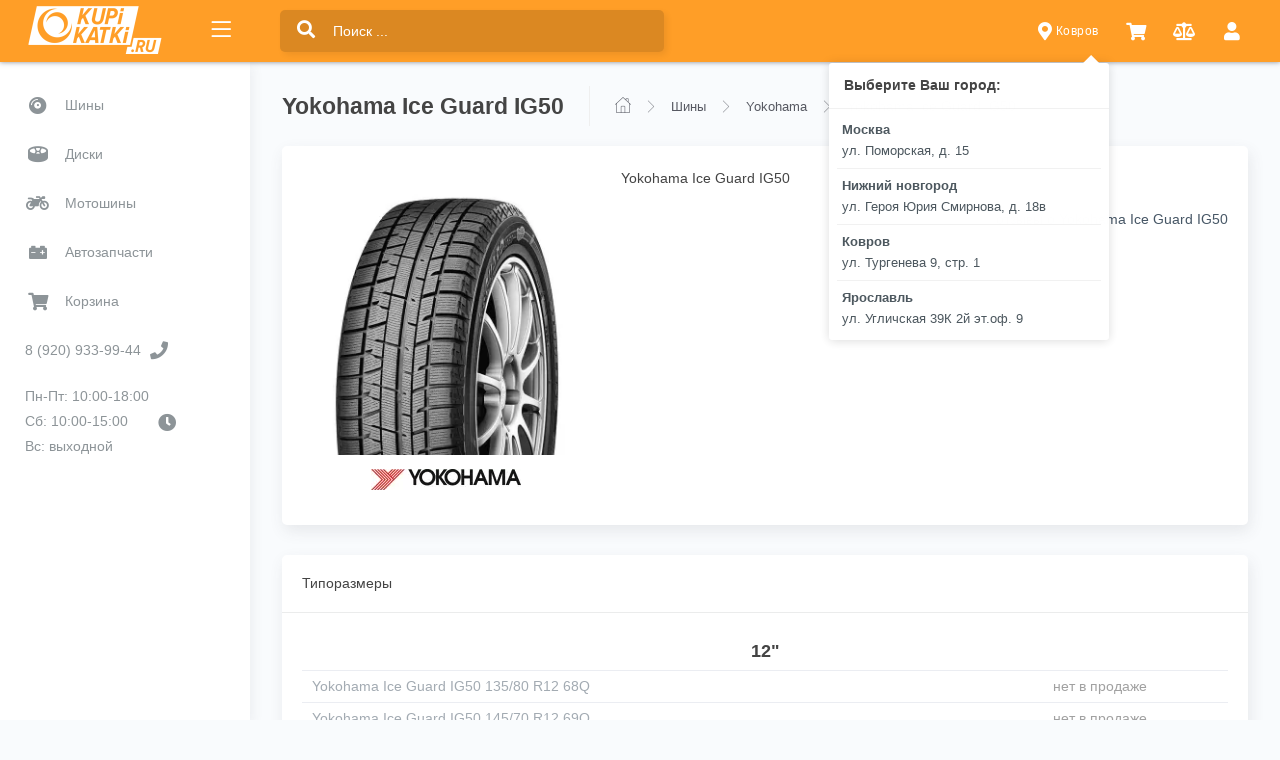

--- FILE ---
content_type: text/html; charset=utf-8
request_url: https://kupikatki.ru/shiny/yokohama/ice-guard-ig50/
body_size: 6743
content:
<!DOCTYPE html>
<html lang="ru" class="topbar_open">
<head>
    <meta http-equiv="X-UA-Compatible" content="IE=edge" />
    <meta content='width=device-width, initial-scale=1.0, minimum-scale=1.0, maximum-scale=1.0, user-scalable=no, shrink-to-fit=no' name='viewport' />

    <link rel="icon" href="/res/img/favicon.jpg" type="image/x-icon"/>

	<title>Шины Yokohama Ice Guard IG50 . Купить в интернет-магазине KupiKatki.ru</title>
	<base href="https://kupikatki.ru/" />
			<meta name="description" content="Шины Yokohama Ice Guard IG50 всех популярных размеров. Отличное сцепление с дорогой и управляемость, доступные цены и подробное описание, отзывы." />
	    
        
    
    <!-- Fonts and icons -->
    <script src="/res/assets/js/plugin/webfont/webfont.min.js"></script>
    <script>
        WebFont.load({
            google: {"families":["Lato:300,400,700,900"]},
            custom: {"families":["Flaticon", "Font Awesome 5 Solid", "Font Awesome 5 Regular", "Font Awesome 5 Brands", "simple-line-icons"], urls: ['/res/assets/css/fonts.min.css']},
            active: function() {
                sessionStorage.fonts = true;
            }
        });
    </script>

    <!-- CSS Files -->
    <link rel="stylesheet" href="/res/assets/css/bootstrap.min.css">
    <link rel="stylesheet" href="/res/assets/css/kk.css">

    <meta name="SKYPE_TOOLBAR" content="SKYPE_TOOLBAR_PARSER_COMPATIBLE" />
    <meta content="telephone=no" name="format-detection" />

</head>

<body data-region-id="3" data-openregionselect="">
    <div class="wrapper">
        <div class="main-header">
            <!-- Logo Header -->
            <div class="logo-header" data-background-color="orange2">
                                <a href="/" class="logo">
                    <img src="/res/img/logo-w-2.png" height="50" alt="navbar brand" class="navbar-brand">
                </a>
                                <button class="navbar-toggler sidenav-toggler ml-auto" type="button" data-toggle="collapse" data-target="collapse" aria-expanded="false" aria-label="Toggle navigation">
                    <span class="navbar-toggler-icon">
                        <i class="icon-menu"></i>
                    </span>
                </button>
                <button class="topbar-toggler more"><i class="icon-options-vertical"></i></button>
                <div class="nav-toggle">
                    <button class="btn btn-toggle toggle-sidebar">
                        <i class="icon-menu"></i>
                    </button>
                </div>
            </div>
            <!-- End Logo Header -->

            <!-- Navbar Header -->
            <nav class="navbar navbar-header navbar-expand-lg" data-background-color="orange2">

            <div class="container-fluid">
            <div class="collapse" id="search-nav">
                <form class="navbar-left navbar-form nav-search mr-md-3" action="/search/">
                    <div class="input-group">
                        <div class="input-group-prepend">
                            <button type="submit" class="btn btn-search pr-1">
                                <i class="fa fa-search search-icon"></i>
                            </button>
                        </div>
                        <input type="text" name="filter_name" placeholder="Поиск ..." class="form-control">
                    </div>
                </form>
            </div>
            <ul class="navbar-nav topbar-nav ml-md-auto align-items-center">
                <li class="nav-item toggle-nav-search hidden-caret">
                    <a class="nav-link" data-toggle="collapse" href="#search-nav" role="button" aria-expanded="false" aria-controls="search-nav">
                        <i class="fa fa-search"></i>
                    </a>
                </li>
                <li class="nav-item dropdown hidden-caret">
                    <a class="nav-link dropdown-toggle " href="#" id="messageDropdown" role="button" data-toggle="dropdown" aria-haspopup="true" aria-expanded="false">
                        <i class="fa fa-map-marker-alt"></i> Ковров
                    </a>

                    <ul class="dropdown-menu messages-notif-box animated fadeIn collapse show" aria-labelledby="messageDropdown">
                        <li>
                            <div class="dropdown-title d-flex justify-content-between align-items-center">
                                Выберите Ваш город:
                            </div>
                        </li>
                        <li>
                            <div class="px-2 py-1 message-notif-scroll scrollbar-outer">
                                <div class="notif-center" id="selectRegionContent">
                                                                            <a href="#" data-region-id='1' >
                                            <div class="notif-content">
                                                <span class="subject">Москва</span>
                                                <span class="block">
                                                    ул. Поморская, д. 15
                                                </span>
                                                                                            </div>
                                        </a>
                                                                            <a href="#" data-region-id='2' >
                                            <div class="notif-content">
                                                <span class="subject">Нижний новгород</span>
                                                <span class="block">
                                                    ул. Героя Юрия Смирнова, д. 18в
                                                </span>
                                                                                            </div>
                                        </a>
                                                                            <a href="#" data-region-id='3' class="fw-b">
                                            <div class="notif-content">
                                                <span class="subject">Ковров</span>
                                                <span class="block">
                                                    ул. Тургенева 9, стр. 1
                                                </span>
                                                                                            </div>
                                        </a>
                                                                            <a href="#" data-region-id='5' >
                                            <div class="notif-content">
                                                <span class="subject">Ярославль</span>
                                                <span class="block">
                                                    ул. Угличская 39К 2й эт.оф. 9
                                                </span>
                                                                                            </div>
                                        </a>
                                                                    </div>
                            </div>
                        </li>
                    </ul>
                </li>

                <li class="nav-item dropdown hidden-caret">
                    <a class="nav-link dropdown-toggle" href="#" id="notifDropdown" role="button" data-toggle="dropdown" aria-haspopup="true" aria-expanded="false">
                        <i class="fa fa-shopping-cart"></i>
                        <span class="notification basketCount" style="display: none;"></span>
                    </a>
                    <ul id="topBasketList" class="dropdown-menu notif-box animated fadeIn" aria-labelledby="notifDropdown">
                                <li>
        <div class="dropdown-title">Ваша корзина пуста</div>
    </li>
                        </ul>
                </li>

                <li class="nav-item dropdown hidden-caret">
                    <a class="nav-link dropdown-toggle" href="/compare-products/" id="compareCount" role="button" data-toggle="dropdown" aria-haspopup="true" aria-expanded="false">
                        <i class="fa fa-balance-scale"></i>
                        <span class="notification" style="display: none;">0</span>
                    </a>
                </li>

                    <li class="nav-item dropdown hidden-caret">
                    <a class="nav-link" data-toggle="dropdown" href="#" aria-expanded="false">
                        <i class="fas fa-user"></i>
                    </a>

                    <ul class="dropdown-menu dropdown-user animated fadeIn">
                        <div class="dropdown-user-scroll scrollbar-outer">
                            <li>
                                                                    <a class="dropdown-item" href="/login/">Войти в Личный кабинет</a>
                                                            </li>
                        </div>
                    </ul>
                </li>

            </ul>
            </div>
            </nav>
            <!-- End Navbar -->
            </div>

            <!-- Sidebar -->
            <div class="sidebar sidebar-style-2">
            <div class="sidebar-wrapper scrollbar scrollbar-inner">
            <div class="sidebar-content">
                <ul class="nav nav-primary">
    <li class="nav-item">
        <a href="/shiny/">
            <i class="fa fa-compact-disc"></i>
            <p>Шины</p>
        </a>
    </li>
    <li class="nav-item">
        <a href="/diski/">
            <i class="fa fa-drum-steelpan"></i>
            <p>Диски</p>
        </a>
    </li>
        <li class="nav-item">
        <a href="/motoshiny/">
            <i class="fa fa-motorcycle"></i>
            <p>Мотошины</p>
        </a>
    </li>
    <li class="nav-item">
        <a href="/parts/">
            <i class="fa fa-car-battery"></i>
            <p>Автозапчасти</p>
        </a>
    </li>
            <li class="nav-item">
        <a href="/basket/">
            <i class="fa fa-shopping-cart"></i>
            <p>Корзина</p>
            <span class="basketCount badge badge-success"></span>
        </a>
    </li>
        <li class="nav-item">
        <a href="tel:+79209339944">
            <p>8 (920) 933-99-44</p>
            <i class="fa fa-phone"></i>
        </a>
    </li>
    <li class="nav-item">
        <a>

            <p>
                Пн-Пт: 10:00-18:00<br />
                Сб: 10:00-15:00<br />
                Вс: выходной
            </p>
            <i class="fa fa-clock"></i>
        </a>
    </li>
    </ul>            </div>
        </div>
    </div>
    <!-- End Sidebar -->

    <div class="main-panel">
        <div class="content">
            <div class="page-inner">

    <div class="page-header">
        <h1 class="page-title">Yokohama Ice Guard IG50</h1>
        <ul class="breadcrumbs">
        <li class="nav-home" itemscope itemtype="http://data-vocabulary.org/Breadcrumb" itemref="breadcrumb-0">
            <a href="/" itemprop="url">
                <i class="flaticon-home" itemprop="title"></i>
            </a>
        </li>
                    <li class="separator">
                <i class="flaticon-right-arrow"></i>
            </li>
                            <li class="nav-item" id="breadcrumb-1" itemscope itemtype="http://data-vocabulary.org/Breadcrumb" itemref="breadcrumb-0">
                    <a  href="/shiny/" title="Шины" itemprop="url">
                        <span itemprop="title">Шины</span>
                    </a>
                </li>
                                <li class="separator">
                <i class="flaticon-right-arrow"></i>
            </li>
                            <li class="nav-item" id="breadcrumb-2" itemscope itemtype="http://data-vocabulary.org/Breadcrumb" itemref="breadcrumb-1">
                    <a  href="/shiny/yokohama/" title="Yokohama" itemprop="url">
                        <span itemprop="title">Yokohama</span>
                    </a>
                </li>
                                <li class="separator">
                <i class="flaticon-right-arrow"></i>
            </li>
                            <li class="nav-item">
                    <span>Yokohama Ice Guard IG50</span>
                </li>
                    

    </ul>
</div>
<div class="page-category">
    
<div class="category model">
    <div class="row">
        <div class="col-md-12">
            <div class="card">
                <div class="card-body">

                    <div class="row">

                        <div class="col-12 col-md-4 text-center">
                            <a class="fancy" href="https://kupikatki.ru/image/data/categories_webp/2429.webp">
                                <span class="zoom"><i></i></span>
                                <img src="https://kupikatki.ru/image/cache/data/categories_webp/2429-300x300.webp" alt="Yokohama Ice Guard IG50" title="Yokohama Ice Guard IG50" class="img-fluid" />
                            </a>

                            <img src="https://kupikatki.ru/image/cache/data/makes/yokohama-150x50.webp" title="Yokohama" alt="Yokohama" />
                        </div>

                        <div class="col-12 col-md-8 pt-3 pt-md-0">
                            <div class="product-description">
                                <p>
	Yokohama Ice Guard IG50</p>

                                                                                                <p align="right">
                                    <a href="/shiny/yokohama/ice-guard-ig50/otzyvy/">отзывы о Yokohama Ice Guard IG50</a>
                                </p>
                                                            </div>
                        </div>

                    </div>
                    
                </div>
            </div>
        </div>
    </div>

    <div class="row">
        <div class="col-md-12">
            <div class="card">
                <div class="card-header">
                    Типоразмеры
                </div>
                <div class="card-body">

                    <table class="products table table-hover">

                        <tbody>

                                                <tr class="item diameter" >
                            <td class="text-center font-weight-bold" colspan="5" >
                                12"
                            </td>
                        </tr>
                                                <tr class="item " >
                            <td class="item-name-cell">
                                <a href="/shiny/yokohama/ice-guard-ig50/135-80-r12-68q/">
                                    <span class="d-none d-md-inline">Yokohama Ice Guard IG50 </span> 135/80 R12 68Q
                                </a>

                                
                            </td>
                            <td class="d-none d-xl-table-cell">
                                135 / 80 R12
                            </td>

                                                        <td colspan="3" class="text-center">
                                <span class="sufficient">нет в продаже</span>
                            </td>
                            
                        </tr>
                                                <tr class="item " >
                            <td class="item-name-cell">
                                <a href="/shiny/yokohama/ice-guard-ig50/145-70-r12-69q/">
                                    <span class="d-none d-md-inline">Yokohama Ice Guard IG50 </span> 145/70 R12 69Q
                                </a>

                                
                            </td>
                            <td class="d-none d-xl-table-cell">
                                145 / 70 R12
                            </td>

                                                        <td colspan="3" class="text-center">
                                <span class="sufficient">нет в продаже</span>
                            </td>
                            
                        </tr>
                                                <tr class="item " >
                            <td class="item-name-cell">
                                <a href="/shiny/yokohama/ice-guard-ig50/145-80-r12-74q/">
                                    <span class="d-none d-md-inline">Yokohama Ice Guard IG50 </span> 145/80 R12 74Q
                                </a>

                                
                            </td>
                            <td class="d-none d-xl-table-cell">
                                145 / 80 R12
                            </td>

                                                        <td colspan="3" class="text-center">
                                <span class="sufficient">нет в продаже</span>
                            </td>
                            
                        </tr>
                                                <tr class="item " >
                            <td class="item-name-cell">
                                <a href="/shiny/yokohama/ice-guard-ig50/155-70-r12-73q/">
                                    <span class="d-none d-md-inline">Yokohama Ice Guard IG50 </span> 155/70 R12 73Q
                                </a>

                                
                            </td>
                            <td class="d-none d-xl-table-cell">
                                155 / 70 R12
                            </td>

                                                        <td colspan="3" class="text-center">
                                <span class="sufficient">нет в продаже</span>
                            </td>
                            
                        </tr>
                                                                        <tr class="item diameter" >
                            <td class="text-center font-weight-bold" colspan="5" >
                                13"
                            </td>
                        </tr>
                                                <tr class="item " >
                            <td class="item-name-cell">
                                <a href="/shiny/yokohama/ice-guard-ig50/155-65-r13-73q/">
                                    <span class="d-none d-md-inline">Yokohama Ice Guard IG50 </span> 155/65 R13 73Q
                                </a>

                                
                            </td>
                            <td class="d-none d-xl-table-cell">
                                155 / 65 R13
                            </td>

                                                        <td colspan="3" class="text-center">
                                <span class="sufficient">нет в продаже</span>
                            </td>
                            
                        </tr>
                                                <tr class="item " >
                            <td class="item-name-cell">
                                <a href="/shiny/yokohama/ice-guard-ig50/155-70-r13-75q/">
                                    <span class="d-none d-md-inline">Yokohama Ice Guard IG50 </span> 155/70 R13 75Q
                                </a>

                                
                            </td>
                            <td class="d-none d-xl-table-cell">
                                155 / 70 R13
                            </td>

                                                        <td colspan="3" class="text-center">
                                <span class="sufficient">нет в продаже</span>
                            </td>
                            
                        </tr>
                                                <tr class="item " >
                            <td class="item-name-cell">
                                <a href="/shiny/yokohama/ice-guard-ig50/155-80-r13-79q/">
                                    <span class="d-none d-md-inline">Yokohama Ice Guard IG50 </span> 155/80 R13 79Q
                                </a>

                                
                            </td>
                            <td class="d-none d-xl-table-cell">
                                155 / 80 R13
                            </td>

                                                        <td colspan="3" class="text-center">
                                <span class="sufficient">нет в продаже</span>
                            </td>
                            
                        </tr>
                                                <tr class="item " >
                            <td class="item-name-cell">
                                <a href="/shiny/yokohama/ice-guard-ig50/165-65-r13-77q/">
                                    <span class="d-none d-md-inline">Yokohama Ice Guard IG50 </span> 165/65 R13 77Q
                                </a>

                                
                            </td>
                            <td class="d-none d-xl-table-cell">
                                165 / 65 R13
                            </td>

                                                        <td colspan="3" class="text-center">
                                <span class="sufficient">нет в продаже</span>
                            </td>
                            
                        </tr>
                                                <tr class="item " >
                            <td class="item-name-cell">
                                <a href="/shiny/yokohama/ice-guard-ig50/165-70-r13-79q/">
                                    <span class="d-none d-md-inline">Yokohama Ice Guard IG50 </span> 165/70 R13 79Q
                                </a>

                                
                            </td>
                            <td class="d-none d-xl-table-cell">
                                165 / 70 R13
                            </td>

                                                        <td colspan="3" class="text-center">
                                <span class="sufficient">нет в продаже</span>
                            </td>
                            
                        </tr>
                                                <tr class="item " >
                            <td class="item-name-cell">
                                <a href="/shiny/yokohama/ice-guard-ig50/175-70-r13-82q/">
                                    <span class="d-none d-md-inline">Yokohama Ice Guard IG50 </span> 175/70 R13 82Q
                                </a>

                                
                            </td>
                            <td class="d-none d-xl-table-cell">
                                175 / 70 R13
                            </td>

                                                        <td colspan="3" class="text-center">
                                <span class="sufficient">нет в продаже</span>
                            </td>
                            
                        </tr>
                                                                        <tr class="item diameter" >
                            <td class="text-center font-weight-bold" colspan="5" >
                                14"
                            </td>
                        </tr>
                                                <tr class="item " >
                            <td class="item-name-cell">
                                <a href="/shiny/yokohama/ice-guard-ig50/155-65-r14-75q/">
                                    <span class="d-none d-md-inline">Yokohama Ice Guard IG50 </span> 155/65 R14 75Q
                                </a>

                                
                            </td>
                            <td class="d-none d-xl-table-cell">
                                155 / 65 R14
                            </td>

                                                        <td colspan="3" class="text-center">
                                <span class="sufficient">нет в продаже</span>
                            </td>
                            
                        </tr>
                                                <tr class="item " >
                            <td class="item-name-cell">
                                <a href="/shiny/yokohama/ice-guard-ig50/165-55-r14-72q/">
                                    <span class="d-none d-md-inline">Yokohama Ice Guard IG50 </span> 165/55 R14 72Q
                                </a>

                                
                            </td>
                            <td class="d-none d-xl-table-cell">
                                165 / 55 R14
                            </td>

                                                        <td colspan="3" class="text-center">
                                <span class="sufficient">нет в продаже</span>
                            </td>
                            
                        </tr>
                                                <tr class="item " >
                            <td class="item-name-cell">
                                <a href="/shiny/yokohama/ice-guard-ig50/165-60-r14-75q/">
                                    <span class="d-none d-md-inline">Yokohama Ice Guard IG50 </span> 165/60 R14 75Q
                                </a>

                                
                            </td>
                            <td class="d-none d-xl-table-cell">
                                165 / 60 R14
                            </td>

                                                        <td colspan="3" class="text-center">
                                <span class="sufficient">нет в продаже</span>
                            </td>
                            
                        </tr>
                                                <tr class="item " >
                            <td class="item-name-cell">
                                <a href="/shiny/yokohama/ice-guard-ig50/165-65-r14-79q/">
                                    <span class="d-none d-md-inline">Yokohama Ice Guard IG50 </span> 165/65 R14 79Q
                                </a>

                                
                            </td>
                            <td class="d-none d-xl-table-cell">
                                165 / 65 R14
                            </td>

                                                        <td colspan="3" class="text-center">
                                <span class="sufficient">нет в продаже</span>
                            </td>
                            
                        </tr>
                                                <tr class="item " >
                            <td class="item-name-cell">
                                <a href="/shiny/yokohama/ice-guard-ig50/165-70-r14-81q/">
                                    <span class="d-none d-md-inline">Yokohama Ice Guard IG50 </span> 165/70 R14 81Q
                                </a>

                                
                            </td>
                            <td class="d-none d-xl-table-cell">
                                165 / 70 R14
                            </td>

                                                        <td colspan="3" class="text-center">
                                <span class="sufficient">нет в продаже</span>
                            </td>
                            
                        </tr>
                                                <tr class="item " >
                            <td class="item-name-cell">
                                <a href="/shiny/yokohama/ice-guard-ig50/175-60-r14-79q/">
                                    <span class="d-none d-md-inline">Yokohama Ice Guard IG50 </span> 175/60 R14 79Q
                                </a>

                                
                            </td>
                            <td class="d-none d-xl-table-cell">
                                175 / 60 R14
                            </td>

                                                        <td colspan="3" class="text-center">
                                <span class="sufficient">нет в продаже</span>
                            </td>
                            
                        </tr>
                                                <tr class="item " >
                            <td class="item-name-cell">
                                <a href="/shiny/yokohama/ice-guard-ig50/175-65-r14-82q/">
                                    <span class="d-none d-md-inline">Yokohama Ice Guard IG50 </span> 175/65 R14 82Q
                                </a>

                                
                            </td>
                            <td class="d-none d-xl-table-cell">
                                175 / 65 R14
                            </td>

                                                        <td colspan="3" class="text-center">
                                <span class="sufficient">нет в продаже</span>
                            </td>
                            
                        </tr>
                                                <tr class="item " >
                            <td class="item-name-cell">
                                <a href="/shiny/yokohama/ice-guard-ig50/175-70-r14-84q/">
                                    <span class="d-none d-md-inline">Yokohama Ice Guard IG50 </span> 175/70 R14 84Q
                                </a>

                                
                            </td>
                            <td class="d-none d-xl-table-cell">
                                175 / 70 R14
                            </td>

                                                        <td colspan="3" class="text-center">
                                <span class="sufficient">нет в продаже</span>
                            </td>
                            
                        </tr>
                                                <tr class="item " >
                            <td class="item-name-cell">
                                <a href="/shiny/yokohama/ice-guard-ig50/185-65-r14-86q/">
                                    <span class="d-none d-md-inline">Yokohama Ice Guard IG50 </span> 185/65 R14 86Q
                                </a>

                                
                            </td>
                            <td class="d-none d-xl-table-cell">
                                185 / 65 R14
                            </td>

                                                        <td colspan="3" class="text-center">
                                <span class="sufficient">нет в продаже</span>
                            </td>
                            
                        </tr>
                                                <tr class="item " >
                            <td class="item-name-cell">
                                <a href="/shiny/yokohama/ice-guard-ig50/185-70-r14-88q/">
                                    <span class="d-none d-md-inline">Yokohama Ice Guard IG50 </span> 185/70 R14 88Q
                                </a>

                                
                            </td>
                            <td class="d-none d-xl-table-cell">
                                185 / 70 R14
                            </td>

                                                        <td colspan="3" class="text-center">
                                <span class="sufficient">нет в продаже</span>
                            </td>
                            
                        </tr>
                                                <tr class="item " >
                            <td class="item-name-cell">
                                <a href="/shiny/yokohama/ice-guard-ig50/195-65-r14-89q/">
                                    <span class="d-none d-md-inline">Yokohama Ice Guard IG50 </span> 195/65 R14 89Q
                                </a>

                                
                            </td>
                            <td class="d-none d-xl-table-cell">
                                195 / 65 R14
                            </td>

                                                        <td colspan="3" class="text-center">
                                <span class="sufficient">нет в продаже</span>
                            </td>
                            
                        </tr>
                                                <tr class="item " >
                            <td class="item-name-cell">
                                <a href="/shiny/yokohama/ice-guard-ig50/195-70-r14-91q/">
                                    <span class="d-none d-md-inline">Yokohama Ice Guard IG50 </span> 195/70 R14 91Q
                                </a>

                                
                            </td>
                            <td class="d-none d-xl-table-cell">
                                195 / 70 R14
                            </td>

                                                        <td colspan="3" class="text-center">
                                <span class="sufficient">нет в продаже</span>
                            </td>
                            
                        </tr>
                                                                        <tr class="item diameter" >
                            <td class="text-center font-weight-bold" colspan="5" >
                                15"
                            </td>
                        </tr>
                                                <tr class="item " >
                            <td class="item-name-cell">
                                <a href="/shiny/yokohama/ice-guard-ig50/165-55-r15-75q/">
                                    <span class="d-none d-md-inline">Yokohama Ice Guard IG50 </span> 165/55 R15 75Q
                                </a>

                                
                            </td>
                            <td class="d-none d-xl-table-cell">
                                165 / 55 R15
                            </td>

                                                        <td colspan="3" class="text-center">
                                <span class="sufficient">нет в продаже</span>
                            </td>
                            
                        </tr>
                                                <tr class="item " >
                            <td class="item-name-cell">
                                <a href="/shiny/yokohama/ice-guard-ig50/165-65-r15-81q/">
                                    <span class="d-none d-md-inline">Yokohama Ice Guard IG50 </span> 165/65 R15 81Q
                                </a>

                                
                            </td>
                            <td class="d-none d-xl-table-cell">
                                165 / 65 R15
                            </td>

                                                        <td colspan="3" class="text-center">
                                <span class="sufficient">нет в продаже</span>
                            </td>
                            
                        </tr>
                                                <tr class="item " >
                            <td class="item-name-cell">
                                <a href="/shiny/yokohama/ice-guard-ig50/175-60-r15-81q/">
                                    <span class="d-none d-md-inline">Yokohama Ice Guard IG50 </span> 175/60 R15 81Q
                                </a>

                                
                            </td>
                            <td class="d-none d-xl-table-cell">
                                175 / 60 R15
                            </td>

                                                        <td colspan="3" class="text-center">
                                <span class="sufficient">нет в продаже</span>
                            </td>
                            
                        </tr>
                                                <tr class="item " >
                            <td class="item-name-cell">
                                <a href="/shiny/yokohama/ice-guard-ig50/175-65-r15-84q/">
                                    <span class="d-none d-md-inline">Yokohama Ice Guard IG50 </span> 175/65 R15 84Q
                                </a>

                                
                            </td>
                            <td class="d-none d-xl-table-cell">
                                175 / 65 R15
                            </td>

                                                        <td colspan="3" class="text-center">
                                <span class="sufficient">нет в продаже</span>
                            </td>
                            
                        </tr>
                                                <tr class="item " >
                            <td class="item-name-cell">
                                <a href="/shiny/yokohama/ice-guard-ig50/185-55-r15-82q/">
                                    <span class="d-none d-md-inline">Yokohama Ice Guard IG50 </span> 185/55 R15 82Q
                                </a>

                                
                            </td>
                            <td class="d-none d-xl-table-cell">
                                185 / 55 R15
                            </td>

                                                        <td colspan="3" class="text-center">
                                <span class="sufficient">нет в продаже</span>
                            </td>
                            
                        </tr>
                                                <tr class="item " >
                            <td class="item-name-cell">
                                <a href="/shiny/yokohama/ice-guard-ig50/185-60-r15-84q/">
                                    <span class="d-none d-md-inline">Yokohama Ice Guard IG50 </span> 185/60 R15 84Q
                                </a>

                                
                            </td>
                            <td class="d-none d-xl-table-cell">
                                185 / 60 R15
                            </td>

                                                        <td colspan="3" class="text-center">
                                <span class="sufficient">нет в продаже</span>
                            </td>
                            
                        </tr>
                                                <tr class="item " >
                            <td class="item-name-cell">
                                <a href="/shiny/yokohama/ice-guard-ig50/185-65-r15-88q/">
                                    <span class="d-none d-md-inline">Yokohama Ice Guard IG50 </span> 185/65 R15 88Q
                                </a>

                                
                            </td>
                            <td class="d-none d-xl-table-cell">
                                185 / 65 R15
                            </td>

                                                        <td colspan="3" class="text-center">
                                <span class="sufficient">нет в продаже</span>
                            </td>
                            
                        </tr>
                                                <tr class="item " >
                            <td class="item-name-cell">
                                <a href="/shiny/yokohama/ice-guard-ig50/195-55-r15-85q/">
                                    <span class="d-none d-md-inline">Yokohama Ice Guard IG50 </span> 195/55 R15 85Q
                                </a>

                                
                            </td>
                            <td class="d-none d-xl-table-cell">
                                195 / 55 R15
                            </td>

                                                        <td colspan="3" class="text-center">
                                <span class="sufficient">нет в продаже</span>
                            </td>
                            
                        </tr>
                                                <tr class="item " >
                            <td class="item-name-cell">
                                <a href="/shiny/yokohama/ice-guard-ig50/195-60-r15-88q/">
                                    <span class="d-none d-md-inline">Yokohama Ice Guard IG50 </span> 195/60 R15 88Q
                                </a>

                                
                            </td>
                            <td class="d-none d-xl-table-cell">
                                195 / 60 R15
                            </td>

                                                        <td colspan="3" class="text-center">
                                <span class="sufficient">нет в продаже</span>
                            </td>
                            
                        </tr>
                                                <tr class="item " >
                            <td class="item-name-cell">
                                <a href="/shiny/yokohama/ice-guard-ig50/195-65-r15/">
                                    <span class="d-none d-md-inline">Yokohama Ice Guard IG50 </span> 195/65 R15 
                                </a>

                                
                            </td>
                            <td class="d-none d-xl-table-cell">
                                195 / 65 R15
                            </td>

                                                        <td colspan="3" class="text-center">
                                <span class="sufficient">нет в продаже</span>
                            </td>
                            
                        </tr>
                                                <tr class="item " >
                            <td class="item-name-cell">
                                <a href="/shiny/yokohama/ice-guard-ig50/195-65-r15-91q/">
                                    <span class="d-none d-md-inline">Yokohama Ice Guard IG50 </span> 195/65 R15 91Q
                                </a>

                                
                            </td>
                            <td class="d-none d-xl-table-cell">
                                195 / 65 R15
                            </td>

                                                        <td colspan="3" class="text-center">
                                <span class="sufficient">нет в продаже</span>
                            </td>
                            
                        </tr>
                                                <tr class="item " >
                            <td class="item-name-cell">
                                <a href="/shiny/yokohama/ice-guard-ig50/195-70-r15-92q/">
                                    <span class="d-none d-md-inline">Yokohama Ice Guard IG50 </span> 195/70 R15 92Q
                                </a>

                                
                            </td>
                            <td class="d-none d-xl-table-cell">
                                195 / 70 R15
                            </td>

                                                        <td colspan="3" class="text-center">
                                <span class="sufficient">нет в продаже</span>
                            </td>
                            
                        </tr>
                                                <tr class="item " >
                            <td class="item-name-cell">
                                <a href="/shiny/yokohama/ice-guard-ig50/205-60-r15-91q/">
                                    <span class="d-none d-md-inline">Yokohama Ice Guard IG50 </span> 205/60 R15 91Q
                                </a>

                                
                            </td>
                            <td class="d-none d-xl-table-cell">
                                205 / 60 R15
                            </td>

                                                        <td colspan="3" class="text-center">
                                <span class="sufficient">нет в продаже</span>
                            </td>
                            
                        </tr>
                                                <tr class="item " >
                            <td class="item-name-cell">
                                <a href="/shiny/yokohama/ice-guard-ig50/205-65-r15-94q/">
                                    <span class="d-none d-md-inline">Yokohama Ice Guard IG50 </span> 205/65 R15 94Q
                                </a>

                                
                            </td>
                            <td class="d-none d-xl-table-cell">
                                205 / 65 R15
                            </td>

                                                        <td colspan="3" class="text-center">
                                <span class="sufficient">нет в продаже</span>
                            </td>
                            
                        </tr>
                                                <tr class="item " >
                            <td class="item-name-cell">
                                <a href="/shiny/yokohama/ice-guard-ig50/205-70-r15-96q/">
                                    <span class="d-none d-md-inline">Yokohama Ice Guard IG50 </span> 205/70 R15 96Q
                                </a>

                                
                            </td>
                            <td class="d-none d-xl-table-cell">
                                205 / 70 R15
                            </td>

                                                        <td colspan="3" class="text-center">
                                <span class="sufficient">нет в продаже</span>
                            </td>
                            
                        </tr>
                                                <tr class="item " >
                            <td class="item-name-cell">
                                <a href="/shiny/yokohama/ice-guard-ig50/215-65-r15-96q/">
                                    <span class="d-none d-md-inline">Yokohama Ice Guard IG50 </span> 215/65 R15 96Q
                                </a>

                                
                            </td>
                            <td class="d-none d-xl-table-cell">
                                215 / 65 R15
                            </td>

                                                        <td colspan="3" class="text-center">
                                <span class="sufficient">нет в продаже</span>
                            </td>
                            
                        </tr>
                                                <tr class="item " >
                            <td class="item-name-cell">
                                <a href="/shiny/yokohama/ice-guard-ig50/215-70-r15-98q/">
                                    <span class="d-none d-md-inline">Yokohama Ice Guard IG50 </span> 215/70 R15 98Q
                                </a>

                                
                            </td>
                            <td class="d-none d-xl-table-cell">
                                215 / 70 R15
                            </td>

                                                        <td colspan="3" class="text-center">
                                <span class="sufficient">нет в продаже</span>
                            </td>
                            
                        </tr>
                                                                        <tr class="item diameter" >
                            <td class="text-center font-weight-bold" colspan="5" >
                                16"
                            </td>
                        </tr>
                                                <tr class="item " >
                            <td class="item-name-cell">
                                <a href="/shiny/yokohama/ice-guard-ig50/185-55-r16-83q/">
                                    <span class="d-none d-md-inline">Yokohama Ice Guard IG50 </span> 185/55 R16 83Q
                                </a>

                                
                            </td>
                            <td class="d-none d-xl-table-cell">
                                185 / 55 R16
                            </td>

                                                        <td colspan="3" class="text-center">
                                <span class="sufficient">нет в продаже</span>
                            </td>
                            
                        </tr>
                                                <tr class="item " >
                            <td class="item-name-cell">
                                <a href="/shiny/yokohama/ice-guard-ig50/185-60-r16-86q/">
                                    <span class="d-none d-md-inline">Yokohama Ice Guard IG50 </span> 185/60 R16 86Q
                                </a>

                                
                            </td>
                            <td class="d-none d-xl-table-cell">
                                185 / 60 R16
                            </td>

                                                        <td colspan="3" class="text-center">
                                <span class="sufficient">нет в продаже</span>
                            </td>
                            
                        </tr>
                                                <tr class="item " >
                            <td class="item-name-cell">
                                <a href="/shiny/yokohama/ice-guard-ig50/195-50-r16-84q/">
                                    <span class="d-none d-md-inline">Yokohama Ice Guard IG50 </span> 195/50 R16 84Q
                                </a>

                                
                            </td>
                            <td class="d-none d-xl-table-cell">
                                195 / 50 R16
                            </td>

                                                        <td colspan="3" class="text-center">
                                <span class="sufficient">нет в продаже</span>
                            </td>
                            
                        </tr>
                                                <tr class="item " >
                            <td class="item-name-cell">
                                <a href="/shiny/yokohama/ice-guard-ig50/195-55-r16-87q/">
                                    <span class="d-none d-md-inline">Yokohama Ice Guard IG50 </span> 195/55 R16 87Q
                                </a>

                                
                            </td>
                            <td class="d-none d-xl-table-cell">
                                195 / 55 R16
                            </td>

                                                        <td colspan="3" class="text-center">
                                <span class="sufficient">нет в продаже</span>
                            </td>
                            
                        </tr>
                                                <tr class="item " >
                            <td class="item-name-cell">
                                <a href="/shiny/yokohama/ice-guard-ig50/205-50-r16-87q/">
                                    <span class="d-none d-md-inline">Yokohama Ice Guard IG50 </span> 205/50 R16 87Q
                                </a>

                                
                            </td>
                            <td class="d-none d-xl-table-cell">
                                205 / 50 R16
                            </td>

                                                        <td colspan="3" class="text-center">
                                <span class="sufficient">нет в продаже</span>
                            </td>
                            
                        </tr>
                                                <tr class="item " >
                            <td class="item-name-cell">
                                <a href="/shiny/yokohama/ice-guard-ig50/205-55-r16-91q/">
                                    <span class="d-none d-md-inline">Yokohama Ice Guard IG50 </span> 205/55 R16 91Q
                                </a>

                                
                            </td>
                            <td class="d-none d-xl-table-cell">
                                205 / 55 R16
                            </td>

                                                        <td colspan="3" class="text-center">
                                <span class="sufficient">нет в продаже</span>
                            </td>
                            
                        </tr>
                                                <tr class="item " >
                            <td class="item-name-cell">
                                <a href="/shiny/yokohama/ice-guard-ig50/205-60-r16-92q/">
                                    <span class="d-none d-md-inline">Yokohama Ice Guard IG50 </span> 205/60 R16 92Q
                                </a>

                                
                            </td>
                            <td class="d-none d-xl-table-cell">
                                205 / 60 R16
                            </td>

                                                        <td colspan="3" class="text-center">
                                <span class="sufficient">нет в продаже</span>
                            </td>
                            
                        </tr>
                                                <tr class="item " >
                            <td class="item-name-cell">
                                <a href="/shiny/yokohama/ice-guard-ig50/205-65-r16-95q/">
                                    <span class="d-none d-md-inline">Yokohama Ice Guard IG50 </span> 205/65 R16 95Q
                                </a>

                                
                            </td>
                            <td class="d-none d-xl-table-cell">
                                205 / 65 R16
                            </td>

                                                        <td colspan="3" class="text-center">
                                <span class="sufficient">нет в продаже</span>
                            </td>
                            
                        </tr>
                                                <tr class="item " >
                            <td class="item-name-cell">
                                <a href="/shiny/yokohama/ice-guard-ig50/215-55-r16-93q/">
                                    <span class="d-none d-md-inline">Yokohama Ice Guard IG50 </span> 215/55 R16 93Q
                                </a>

                                
                            </td>
                            <td class="d-none d-xl-table-cell">
                                215 / 55 R16
                            </td>

                                                        <td colspan="3" class="text-center">
                                <span class="sufficient">нет в продаже</span>
                            </td>
                            
                        </tr>
                                                <tr class="item " >
                            <td class="item-name-cell">
                                <a href="/shiny/yokohama/ice-guard-ig50/215-60-r16-95q/">
                                    <span class="d-none d-md-inline">Yokohama Ice Guard IG50 </span> 215/60 R16 95Q
                                </a>

                                
                            </td>
                            <td class="d-none d-xl-table-cell">
                                215 / 60 R16
                            </td>

                                                        <td colspan="3" class="text-center">
                                <span class="sufficient">нет в продаже</span>
                            </td>
                            
                        </tr>
                                                <tr class="item " >
                            <td class="item-name-cell">
                                <a href="/shiny/yokohama/ice-guard-ig50/215-65-r16-98q/">
                                    <span class="d-none d-md-inline">Yokohama Ice Guard IG50 </span> 215/65 R16 98Q
                                </a>

                                
                            </td>
                            <td class="d-none d-xl-table-cell">
                                215 / 65 R16
                            </td>

                                                        <td colspan="3" class="text-center">
                                <span class="sufficient">нет в продаже</span>
                            </td>
                            
                        </tr>
                                                <tr class="item " >
                            <td class="item-name-cell">
                                <a href="/shiny/yokohama/ice-guard-ig50/225-50-r16-92q/">
                                    <span class="d-none d-md-inline">Yokohama Ice Guard IG50 </span> 225/50 R16 92Q
                                </a>

                                
                            </td>
                            <td class="d-none d-xl-table-cell">
                                225 / 50 R16
                            </td>

                                                        <td colspan="3" class="text-center">
                                <span class="sufficient">нет в продаже</span>
                            </td>
                            
                        </tr>
                                                <tr class="item " >
                            <td class="item-name-cell">
                                <a href="/shiny/yokohama/ice-guard-ig50/225-55-r16-95q/">
                                    <span class="d-none d-md-inline">Yokohama Ice Guard IG50 </span> 225/55 R16 95Q
                                </a>

                                
                            </td>
                            <td class="d-none d-xl-table-cell">
                                225 / 55 R16
                            </td>

                                                        <td colspan="3" class="text-center">
                                <span class="sufficient">нет в продаже</span>
                            </td>
                            
                        </tr>
                                                <tr class="item " >
                            <td class="item-name-cell">
                                <a href="/shiny/yokohama/ice-guard-ig50/225-60-r16-98q/">
                                    <span class="d-none d-md-inline">Yokohama Ice Guard IG50 </span> 225/60 R16 98Q
                                </a>

                                
                            </td>
                            <td class="d-none d-xl-table-cell">
                                225 / 60 R16
                            </td>

                                                        <td colspan="3" class="text-center">
                                <span class="sufficient">нет в продаже</span>
                            </td>
                            
                        </tr>
                                                                        <tr class="item diameter" >
                            <td class="text-center font-weight-bold" colspan="5" >
                                17"
                            </td>
                        </tr>
                                                <tr class="item " >
                            <td class="item-name-cell">
                                <a href="/shiny/yokohama/ice-guard-ig50/195-45-r17-81q/">
                                    <span class="d-none d-md-inline">Yokohama Ice Guard IG50 </span> 195/45 R17 81Q
                                </a>

                                
                            </td>
                            <td class="d-none d-xl-table-cell">
                                195 / 45 R17
                            </td>

                                                        <td colspan="3" class="text-center">
                                <span class="sufficient">нет в продаже</span>
                            </td>
                            
                        </tr>
                                                <tr class="item " >
                            <td class="item-name-cell">
                                <a href="/shiny/yokohama/ice-guard-ig50/205-50-r17-89q/">
                                    <span class="d-none d-md-inline">Yokohama Ice Guard IG50 </span> 205/50 R17 89Q
                                </a>

                                
                            </td>
                            <td class="d-none d-xl-table-cell">
                                205 / 50 R17
                            </td>

                                                        <td colspan="3" class="text-center">
                                <span class="sufficient">нет в продаже</span>
                            </td>
                            
                        </tr>
                                                <tr class="item " >
                            <td class="item-name-cell">
                                <a href="/shiny/yokohama/ice-guard-ig50/205-55-r17-91q/">
                                    <span class="d-none d-md-inline">Yokohama Ice Guard IG50 </span> 205/55 R17 91Q
                                </a>

                                
                            </td>
                            <td class="d-none d-xl-table-cell">
                                205 / 55 R17
                            </td>

                                                        <td colspan="3" class="text-center">
                                <span class="sufficient">нет в продаже</span>
                            </td>
                            
                        </tr>
                                                <tr class="item " >
                            <td class="item-name-cell">
                                <a href="/shiny/yokohama/ice-guard-ig50/215-45-r17-87q/">
                                    <span class="d-none d-md-inline">Yokohama Ice Guard IG50 </span> 215/45 R17 87Q
                                </a>

                                
                            </td>
                            <td class="d-none d-xl-table-cell">
                                215 / 45 R17
                            </td>

                                                        <td colspan="3" class="text-center">
                                <span class="sufficient">нет в продаже</span>
                            </td>
                            
                        </tr>
                                                <tr class="item " >
                            <td class="item-name-cell">
                                <a href="/shiny/yokohama/ice-guard-ig50/215-50-r17-91q/">
                                    <span class="d-none d-md-inline">Yokohama Ice Guard IG50 </span> 215/50 R17 91Q
                                </a>

                                
                            </td>
                            <td class="d-none d-xl-table-cell">
                                215 / 50 R17
                            </td>

                                                        <td colspan="3" class="text-center">
                                <span class="sufficient">нет в продаже</span>
                            </td>
                            
                        </tr>
                                                <tr class="item " >
                            <td class="item-name-cell">
                                <a href="/shiny/yokohama/ice-guard-ig50/215-55-r17-91q/">
                                    <span class="d-none d-md-inline">Yokohama Ice Guard IG50 </span> 215/55 R17 94Q
                                </a>

                                
                            </td>
                            <td class="d-none d-xl-table-cell">
                                215 / 55 R17
                            </td>

                                                        <td colspan="3" class="text-center">
                                <span class="sufficient">нет в продаже</span>
                            </td>
                            
                        </tr>
                                                <tr class="item " >
                            <td class="item-name-cell">
                                <a href="/shiny/yokohama/ice-guard-ig50/225-45-r17-91q/">
                                    <span class="d-none d-md-inline">Yokohama Ice Guard IG50 </span> 225/45 R17 91Q
                                </a>

                                
                            </td>
                            <td class="d-none d-xl-table-cell">
                                225 / 45 R17
                            </td>

                                                        <td colspan="3" class="text-center">
                                <span class="sufficient">нет в продаже</span>
                            </td>
                            
                        </tr>
                                                <tr class="item " >
                            <td class="item-name-cell">
                                <a href="/shiny/yokohama/ice-guard-ig50/225-50-r17-94q/">
                                    <span class="d-none d-md-inline">Yokohama Ice Guard IG50 </span> 225/50 R17 94Q
                                </a>

                                
                            </td>
                            <td class="d-none d-xl-table-cell">
                                225 / 50 R17
                            </td>

                                                        <td colspan="3" class="text-center">
                                <span class="sufficient">нет в продаже</span>
                            </td>
                            
                        </tr>
                                                <tr class="item " >
                            <td class="item-name-cell">
                                <a href="/shiny/yokohama/ice-guard-ig50/225-55-r17-97q/">
                                    <span class="d-none d-md-inline">Yokohama Ice Guard IG50 </span> 225/55 R17 97Q
                                </a>

                                
                            </td>
                            <td class="d-none d-xl-table-cell">
                                225 / 55 R17
                            </td>

                                                        <td colspan="3" class="text-center">
                                <span class="sufficient">нет в продаже</span>
                            </td>
                            
                        </tr>
                                                <tr class="item " >
                            <td class="item-name-cell">
                                <a href="/shiny/yokohama/ice-guard-ig50/235-45-r17-94q/">
                                    <span class="d-none d-md-inline">Yokohama Ice Guard IG50 </span> 235/45 R17 94Q
                                </a>

                                
                            </td>
                            <td class="d-none d-xl-table-cell">
                                235 / 45 R17
                            </td>

                                                        <td colspan="3" class="text-center">
                                <span class="sufficient">нет в продаже</span>
                            </td>
                            
                        </tr>
                                                <tr class="item " >
                            <td class="item-name-cell">
                                <a href="/shiny/yokohama/ice-guard-ig50/235-50-r17-96q/">
                                    <span class="d-none d-md-inline">Yokohama Ice Guard IG50 </span> 235/50 R17 96Q
                                </a>

                                
                            </td>
                            <td class="d-none d-xl-table-cell">
                                235 / 50 R17
                            </td>

                                                        <td colspan="3" class="text-center">
                                <span class="sufficient">нет в продаже</span>
                            </td>
                            
                        </tr>
                                                <tr class="item " >
                            <td class="item-name-cell">
                                <a href="/shiny/yokohama/ice-guard-ig50/245-45-r17-95q/">
                                    <span class="d-none d-md-inline">Yokohama Ice Guard IG50 </span> 245/45 R17 95Q
                                </a>

                                
                            </td>
                            <td class="d-none d-xl-table-cell">
                                245 / 45 R17
                            </td>

                                                        <td colspan="3" class="text-center">
                                <span class="sufficient">нет в продаже</span>
                            </td>
                            
                        </tr>
                                                                        <tr class="item diameter" >
                            <td class="text-center font-weight-bold" colspan="5" >
                                18"
                            </td>
                        </tr>
                                                <tr class="item " >
                            <td class="item-name-cell">
                                <a href="/shiny/yokohama/ice-guard-ig50/215-45-r18-89q/">
                                    <span class="d-none d-md-inline">Yokohama Ice Guard IG50 </span> 215/45 R18 89Q
                                </a>

                                
                            </td>
                            <td class="d-none d-xl-table-cell">
                                215 / 45 R18
                            </td>

                                                        <td colspan="3" class="text-center">
                                <span class="sufficient">нет в продаже</span>
                            </td>
                            
                        </tr>
                                                <tr class="item " >
                            <td class="item-name-cell">
                                <a href="/shiny/yokohama/ice-guard-ig50/215-55-r18-95q/">
                                    <span class="d-none d-md-inline">Yokohama Ice Guard IG50 </span> 215/55 R18 95Q
                                </a>

                                
                            </td>
                            <td class="d-none d-xl-table-cell">
                                215 / 55 R18
                            </td>

                                                        <td colspan="3" class="text-center">
                                <span class="sufficient">нет в продаже</span>
                            </td>
                            
                        </tr>
                                                <tr class="item " >
                            <td class="item-name-cell">
                                <a href="/shiny/yokohama/ice-guard-ig50/225-40-r18-92q/">
                                    <span class="d-none d-md-inline">Yokohama Ice Guard IG50 </span> 225/40 R18 92Q
                                </a>

                                
                            </td>
                            <td class="d-none d-xl-table-cell">
                                225 / 40 R18
                            </td>

                                                        <td colspan="3" class="text-center">
                                <span class="sufficient">нет в продаже</span>
                            </td>
                            
                        </tr>
                                                <tr class="item " >
                            <td class="item-name-cell">
                                <a href="/shiny/yokohama/ice-guard-ig50/225-45-r18-91q/">
                                    <span class="d-none d-md-inline">Yokohama Ice Guard IG50 </span> 225/45 R18 91Q
                                </a>

                                
                            </td>
                            <td class="d-none d-xl-table-cell">
                                225 / 45 R18
                            </td>

                                                        <td colspan="3" class="text-center">
                                <span class="sufficient">нет в продаже</span>
                            </td>
                            
                        </tr>
                                                <tr class="item " >
                            <td class="item-name-cell">
                                <a href="/shiny/yokohama/ice-guard-ig50/225-50-r18-95q/">
                                    <span class="d-none d-md-inline">Yokohama Ice Guard IG50 </span> 225/50 R18 95Q
                                </a>

                                
                            </td>
                            <td class="d-none d-xl-table-cell">
                                225 / 50 R18
                            </td>

                                                        <td colspan="3" class="text-center">
                                <span class="sufficient">нет в продаже</span>
                            </td>
                            
                        </tr>
                                                <tr class="item " >
                            <td class="item-name-cell">
                                <a href="/shiny/yokohama/ice-guard-ig50/225-55-r18-98q/">
                                    <span class="d-none d-md-inline">Yokohama Ice Guard IG50 </span> 225/55 R18 98Q
                                </a>

                                
                            </td>
                            <td class="d-none d-xl-table-cell">
                                225 / 55 R18
                            </td>

                                                        <td colspan="3" class="text-center">
                                <span class="sufficient">нет в продаже</span>
                            </td>
                            
                        </tr>
                                                <tr class="item " >
                            <td class="item-name-cell">
                                <a href="/shiny/yokohama/ice-guard-ig50/235-40-r18-95q/">
                                    <span class="d-none d-md-inline">Yokohama Ice Guard IG50 </span> 235/40 R18 95Q
                                </a>

                                
                            </td>
                            <td class="d-none d-xl-table-cell">
                                235 / 40 R18
                            </td>

                                                        <td colspan="3" class="text-center">
                                <span class="sufficient">нет в продаже</span>
                            </td>
                            
                        </tr>
                                                                        <tr class="item diameter" >
                            <td class="text-center font-weight-bold" colspan="5" >
                                19"
                            </td>
                        </tr>
                                                <tr class="item " >
                            <td class="item-name-cell">
                                <a href="/shiny/yokohama/ice-guard-ig50/245-45-r19-98q/">
                                    <span class="d-none d-md-inline">Yokohama Ice Guard IG50 </span> 245/45 R19 98Q
                                </a>

                                
                            </td>
                            <td class="d-none d-xl-table-cell">
                                245 / 45 R19
                            </td>

                                                        <td colspan="3" class="text-center">
                                <span class="sufficient">нет в продаже</span>
                            </td>
                            
                        </tr>
                                                
                        </tbody>
                    </table>

                </div>
            </div>
        </div>
    </div>
</div>

</div>
</div>
</div>
<footer class="footer">
    <div class="container-fluid">
        <nav class="pull-left">
            <ul class="nav">
                <li class="nav-item">
                    <a class="nav-link" href="/guarantee/">
                        Гарантии
                    </a>
                </li>
                <li class="nav-item">
                    <a class="nav-link" href="/dostavka-kovrov/">
                        Доставка
                    </a>
                </li>
                <li class="nav-item">
                    <a class="nav-link" href="/about/">
                        О компании
                    </a>
                </li>
                <li class="nav-item">
                    <a class="nav-link" href="/contacts-kovrov/">
                        Контакты
                    </a>
                </li>
            </ul>
        </nav>
        <div class="copyright ml-auto">
            2010/2026, &copy; kupikatki.ru
        </div>
    </div>

</footer>

<a href="tel:+79209339944" class="d-md-none footerFixed" >
    Сложно выбрать?
    Звони нам!
    8 (920) 933-99-44
    <i class="fa fa-phone"></i>
</a>

</div>

</div>

    <!-- Yandex.Metrika counter -->
    <script type="text/javascript">
        (function (d, w, c) {
            (w[c] = w[c] || []).push(function() {
                try {
                    w.yaCounter22585078 = new Ya.Metrika({id:22585078,
                    webvisor:true,                        trackLinks:true});
                } catch(e) { }
            });

            var n = d.getElementsByTagName("script")[0],
                    s = d.createElement("script"),
                    f = function () { n.parentNode.insertBefore(s, n); };
            s.type = "text/javascript";
            s.async = true;
            s.src = (d.location.protocol == "https:" ? "https:" : "http:") + "//mc.yandex.ru/metrika/watch.js";

            if (w.opera == "[object Opera]") {
                d.addEventListener("DOMContentLoaded", f, false);
            } else { f(); }
        })(document, window, "yandex_metrika_callbacks");
    </script>
    <noscript><div><img src="//mc.yandex.ru/watch/22585078" style="position:absolute; left:-9999px;" alt="" /></div></noscript>
    <!-- /Yandex.Metrika counter -->

    <script>
        (function(i,s,o,g,r,a,m){i['GoogleAnalyticsObject']=r;i[r]=i[r]||function(){
            (i[r].q=i[r].q||[]).push(arguments)},i[r].l=1*new Date();a=s.createElement(o),
                m=s.getElementsByTagName(o)[0];a.async=1;a.src=g;m.parentNode.insertBefore(a,m)
        })(window,document,'script','//www.google-analytics.com/analytics.js','ga');

        ga('create', 'UA-49087334-1', 'kupikatki.ru');
        ga('send', 'pageview');

    </script>

    <!--   Core JS Files   -->
    <script src="/res/assets/js/core/jquery.3.2.1.min.js"></script>
    <script src="/res/assets/js/core/popper.min.js"></script>
    <script src="/res/assets/js/core/bootstrap.min.js"></script>

    <!-- jQuery UI -->
    <script src="/res/assets/js/plugin/jquery-ui-1.12.1.custom/jquery-ui.min.js"></script>
    <script src="/res/assets/js/plugin/jquery-ui-touch-punch/jquery.ui.touch-punch.min.js"></script>

    <!-- jQuery Scrollbar -->
    <script src="/res/assets/js/plugin/jquery-scrollbar/jquery.scrollbar.min.js"></script>

    <!-- Chart JS -->
    <script src="/res/assets/js/plugin/chart.js/chart.min.js"></script>

    <!-- jQuery Sparkline -->
    <script src="/res/assets/js/plugin/jquery.sparkline/jquery.sparkline.min.js"></script>

    <!-- Chart Circle -->
    <script src="/res/assets/js/plugin/chart-circle/circles.min.js"></script>

    <!-- Datatables -->
    <script src="/res/assets/js/plugin/datatables/datatables.min.js"></script>

    <!-- Bootstrap Notify -->
    <script src="/res/assets/js/plugin/bootstrap-notify/bootstrap-notify.min.js"></script>

    <!-- jQuery Vector Maps -->
    <script src="/res/assets/js/plugin/jqvmap/jquery.vmap.min.js"></script>
    <script src="/res/assets/js/plugin/jqvmap/maps/jquery.vmap.world.js"></script>

    <!-- Atlantis JS -->
    <script src="/res/assets/js/atlantis.min.js"></script>

    <script src="/res/js/maskedinput.js"></script>
    <script src="/res/fancybox/jquery.fancybox.pack.js"></script>
    <link rel="stylesheet" href="/res/fancybox/jquery.fancybox.css">

    <script src="/res/assets/js/common.js"></script>
    <script type="text/javascript" src="/res/js/common.js"></script>
    <script type="text/javascript" src="/res/js/product.js"></script>
    <script type="text/javascript" src="/res/js/category.js"></script>
    <script type="text/javascript" src="/res/js/search.js"></script>

</body>
</html>

--- FILE ---
content_type: text/css
request_url: https://kupikatki.ru/res/assets/css/kk.css
body_size: 49042
content:
@charset "UTF-8";
/*!

 =========================================================
 * Atlantis Bootstrap Dashboard (Bootstrap 4)
 =========================================================

 * Product Page: http://www.themekita.com/
 * Copyright 2018 Theme Kita (http://www.themekita.com/)

 =========================================================

 * The above copyright notice and this permission notice shall be included in all copies or substantial portions of the Software.

[Table of contents]

* Background
* Typography
* Layouts
   + Body & Wrapper
   + Main Header
   + Sidebar
* Layouts Color
* Components
   + Breadcrumbs
   + Cards
     - Card Stats
     - Card Task
     - Card States
     - Card Posts
     - Card Pricing
     - Card Annoucement
     - Card Profile
     - Accordion
   + Inputs
   + Tables
   + Navbars
   + Navsearch
   + Badges
   + Dropdowns
   + Charts
   + Alerts
   + Buttons
   + Navtabs
   + Popovers
   + Progress
   + Paginations
   + Sliders
   + Modals
   + Timeline
   + Maps
   + Invoice
   + Messages
   + Tasks
   + Settings
* Plugins
   + jQueryUI
   + jQuery Scrollbar
   + Css Animate
   + Full Calendar
   + Datatables

* Responsive

# [Color codes]

body-text-color: #575962
white-color: #ffffff
black-color: #191919
transparent-bg : transparent
default-color : #282a3c
primary-color : #177dff
secondary-color : #716aca
info-color : #36a3f7
success-color : #35cd3a
warning-color : #ffa534
danger-color : #f3545d

-------------------------------------------------------------------*/
*:focus {
  outline: 0 !important;
  -webkit-box-shadow: none !important;
  box-shadow: none !important;
}

/*   Typography    */
body, h1, .h1, h2, .h2, h3, .h3, h4, .h4, h5, .h5, h6, .h6, p, .navbar, .brand, .btn-simple, .alert, a, .td-name, td, button.close {
  -moz-osx-font-smoothing: grayscale;
  -webkit-font-smoothing: antialiased;
  font-family: sans-serif;
}

body {
  font-size: 14px;
  color: #575962;
}

a {
  color: #475766;
}
a:hover, a:focus {
  color: #fc7703;
}

h1,
.h1 {
  font-size: 1.725rem;
}

h2,
.h2 {
  font-size: 1.35rem;
}

h3,
.h3 {
  font-size: 1.1625rem;
}

h4,
.h4 {
  font-size: 1.0375rem;
}

h5,
.h5 {
  font-size: 0.9125rem;
}

h6,
.h6 {
  font-size: 0.825rem;
}

p {
  font-size: 14px;
  line-height: 1.82;
  margin-bottom: 1rem;
  word-break: break-word;
}

h1, h2, h3, h4, h5, h6, .h1, .h2, .h3, .h4, .h5, .h6 {
  line-height: 1.4;
}
h1 a, h2 a, h3 a, h4 a, h5 a, h6 a, .h1 a, .h2 a, .h3 a, .h4 a, .h5 a, .h6 a {
  color: inherit;
}

small, .small {
  font-size: 13px;
}

b, .b, strong, .strong {
  font-weight: 600;
}

.page-pretitle {
  letter-spacing: 0.08em;
  text-transform: uppercase;
  color: #95aac9;
}

.page-title {
  font-size: 23px;
  font-weight: 600;
  color: #444444;
  line-height: 30px;
  margin-bottom: 20px;
}

.page-category {
  color: #444444;
  line-height: 1.8;
  margin-bottom: 25px;
}

.text-primary, .text-primary a {
  color: #475766 !important;
}
.text-primary:hover, .text-primary a:hover {
  color: #475766 !important;
}

.text-secondary, .text-secondary a {
  color: #6861CE !important;
}
.text-secondary:hover, .text-secondary a:hover {
  color: #6861CE !important;
}

.text-info, .text-info a {
  color: #48ABF7 !important;
}
.text-info:hover, .text-info a:hover {
  color: #48ABF7 !important;
}

.text-success, .text-success a {
  color: #31CE36 !important;
}
.text-success:hover, .text-success a:hover {
  color: #31CE36 !important;
}

.text-warning, .text-warning a {
  color: #FFAD46 !important;
}
.text-warning:hover, .text-warning a:hover {
  color: #FFAD46 !important;
}

.text-danger, .text-danger a {
  color: #F25961 !important;
}
.text-danger:hover, .text-danger a:hover {
  color: #F25961 !important;
}

label {
  color: #495057 !important;
  font-size: 0.8rem !important;
}

.text-small {
  font-size: 11px;
}

.metric-value {
  margin-bottom: 5px;
  line-height: 1;
  white-space: nowrap;
}

.metric-label {
  font-size: 0.975rem;
  font-weight: 500;
  color: #686f76;
  white-space: nowrap;
  margin-bottom: 0;
}

/*   Font-weight    */
.fw-light {
  font-weight: 300 !important;
}

.fw-normal {
  font-weight: 400 !important;
}

.fw-mediumbold {
  font-weight: 400 !important;
}

.fw-bold {
  font-weight: 600 !important;
}

.fw-extrabold {
  font-weight: 700 !important;
}

.fiolet-color {
  color: #965c79;
}

/* 		Opacity  	*/
.op-9 {
  opacity: 0.9;
}

.op-8 {
  opacity: 0.8;
}

.op-7 {
  opacity: 0.7;
}

.op-6 {
  opacity: 0.6;
}

.op-5 {
  opacity: 0.5;
}

.op-4 {
  opacity: 0.4;
}

.op-3 {
  opacity: 0.3;
}

/*    Layouts     */
body {
  min-height: 100vh;
  position: relative;
  background: #f9fbfd;
}

.no-bd {
  border: 0px !important;
}

.no-box-shadow {
  box-shadow: none !important;
}

/*    margin-top negative   */
.mt--5, .my--5 {
  margin-top: -3rem !important;
}

.mt--4, .my--4 {
  margin-top: -1.5rem !important;
}

.mt--3, .my--3 {
  margin-top: -1rem !important;
}

.mt--2, .my--2 {
  margin-top: -0.5rem !important;
}

.mt--1, .my--1 {
  margin-top: -0.25rem !important;
}

/*      Wrapper      */
.pull-right {
  float: right;
}

.pull-left {
  float: left;
}

.wrapper {
  min-height: 100vh;
  position: relative;
  top: 0;
  height: 100vh;
}

.main-header {
  background: #ffffff;
  min-height: 60px;
  width: 100%;
  position: fixed;
  z-index: 1001;
  box-shadow: 0px 0px 5px rgba(18, 23, 39, 0.5);
}
.main-header .navbar-header {
  min-height: 62px;
}
.main-header .navbar-header .btn-toggle {
  margin-right: 30px;
  margin-left: 20px;
}

.logo-header {
  float: left;
  width: 250px;
  height: 62px;
  line-height: 60px;
  color: #333333;
  z-index: 1001;
  font-size: 17px;
  font-weight: 400;
  padding-left: 25px;
  padding-right: 25px;
  z-index: 1001;
  display: flex;
  align-items: center;
  position: relative;
  transition: all 0.3s;
}
.logo-header .big-logo {
  margin-right: 8px;
}
.logo-header .big-logo:hover {
  text-decoration: none;
}
.logo-header .big-logo .logo-img {
  width: 35px;
  height: 35px;
}
.logo-header .logo {
  color: #575962;
  opacity: 1;
  position: relative;
  height: 100%;
}
.logo-header .logo:hover {
  text-decoration: none;
}
.logo-header .logo .navbar-brand {
  padding-top: 0px;
  padding-bottom: 0px;
  margin-right: 0px;
}
.logo-header .nav-toggle {
  position: absolute;
  top: 0;
  right: 18px;
  z-index: 5;
}
.logo-header .navbar-toggler {
  padding-left: 0px;
  padding-right: 0px;
  opacity: 0;
  display: none;
}
.logo-header .navbar-toggler .navbar-toggler-icon {
  height: 1em;
  width: 1em;
  color: #545454;
  font-size: 22px;
}
.logo-header .more {
  background: transparent;
  border: 0;
  font-size: 22px;
  padding: 0;
  opacity: 0;
  width: 0;
  display: none;
}

.btn-toggle {
  font-size: 20px !important;
  line-height: 20px;
  padding: 0px !important;
  background: transparent !important;
  color: #575962 !important;
}
.btn-toggle:hover, .btn-toggle:focus {
  opacity: 1;
}

#search-nav {
  flex: 1;
  max-width: 400px;
}

.sidebar .nav > .nav-item a[data-toggle=collapse][aria-expanded=true]:before, .sidebar[data-background-color=white] .nav > .nav-item a[data-toggle=collapse][aria-expanded=true]:before, .sidebar .nav > .nav-item.active:hover > a:before, .sidebar[data-background-color=white] .nav > .nav-item.active:hover > a:before, .sidebar .nav > .nav-item.active > a:before, .sidebar[data-background-color=white] .nav > .nav-item.active > a:before {
  opacity: 1 !important;
  position: absolute;
  z-index: 1;
  width: 3px;
  height: 100%;
  content: "";
  left: 0;
  top: 0;
}

.sidebar, .sidebar[data-background-color=white] {
  position: fixed;
  top: 0;
  bottom: 0;
  left: 0;
  width: 250px;
  margin-top: 62px;
  display: block;
  z-index: 1000;
  color: #ffffff;
  font-weight: 200;
  background: #ffffff;
  -webkit-box-shadow: 4px 4px 10px rgba(69, 65, 78, 0.06);
  -moz-box-shadow: 4px 4px 10px rgba(69, 65, 78, 0.06);
  box-shadow: 4px 4px 10px rgba(69, 65, 78, 0.06);
  transition: all 0.3s;
}
.sidebar.full-height, .sidebar[data-background-color=white].full-height {
  margin-top: 0;
}
.sidebar .user, .sidebar[data-background-color=white] .user {
  margin-top: 20px;
  padding-left: 15px;
  padding-right: 15px;
  padding-bottom: 12.5px;
  border-bottom: 1px solid #f1f1f1;
  display: block;
  margin-left: 10px;
  margin-right: 10px;
}
.sidebar .user .info a, .sidebar[data-background-color=white] .user .info a {
  white-space: nowrap;
  display: block;
  position: relative;
}
.sidebar .user .info a:hover, .sidebar .user .info a:focus, .sidebar[data-background-color=white] .user .info a:hover, .sidebar[data-background-color=white] .user .info a:focus {
  text-decoration: none;
}
.sidebar .user .info a > span, .sidebar[data-background-color=white] .user .info a > span {
  font-size: 14px;
  font-weight: 400;
  color: #777;
  display: flex;
  flex-direction: column;
}
.sidebar .user .info a > span .user-level, .sidebar[data-background-color=white] .user .info a > span .user-level {
  color: #555;
  font-weight: 600;
  font-size: 12px;
  margin-top: 5px;
}
.sidebar .user .info a .link-collapse, .sidebar[data-background-color=white] .user .info a .link-collapse {
  padding: 7px 0;
}
.sidebar .user .info .caret, .sidebar[data-background-color=white] .user .info .caret {
  position: absolute;
  top: 17px;
  right: 0px;
  border-top-color: #777;
}
.sidebar .sidebar-wrapper, .sidebar[data-background-color=white] .sidebar-wrapper {
  position: relative;
  max-height: calc(100vh - 75px);
  min-height: 100%;
  overflow: auto;
  width: 100%;
  z-index: 4;
  padding-bottom: 100px;
  transition: all 0.3s;
}
.sidebar .sidebar-wrapper .sidebar-content, .sidebar[data-background-color=white] .sidebar-wrapper .sidebar-content {
  padding-top: 0px;
  padding-bottom: 55px;
}
.sidebar .sidebar-wrapper .scroll-element.scroll-y, .sidebar[data-background-color=white] .sidebar-wrapper .scroll-element.scroll-y {
  top: 5px !important;
}
.sidebar .nav, .sidebar[data-background-color=white] .nav {
  display: block;
  float: none;
  margin-top: 20px;
}
.sidebar .nav .nav-section, .sidebar[data-background-color=white] .nav .nav-section {
  margin: 15px 0 0 0;
}
.sidebar .nav .nav-section .sidebar-mini-icon, .sidebar[data-background-color=white] .nav .nav-section .sidebar-mini-icon {
  text-align: center;
  font-size: 15px;
  color: rgb(144, 144, 147);
  display: none;
}
.sidebar .nav .nav-section .text-section, .sidebar[data-background-color=white] .nav .nav-section .text-section {
  padding: 2px 30px;
  font-size: 12px;
  color: #727275;
  font-weight: 600;
  text-transform: uppercase;
  letter-spacing: 0.5px;
  margin-bottom: 12px;
  margin-top: 20px;
}
.sidebar .nav > .nav-item, .sidebar[data-background-color=white] .nav > .nav-item {
  display: list-item;
}
.sidebar .nav > .nav-item.active > a, .sidebar[data-background-color=white] .nav > .nav-item.active > a {
  color: #575962 !important;
}
.sidebar .nav > .nav-item.active > a:before, .sidebar[data-background-color=white] .nav > .nav-item.active > a:before {
  background: #1d7af3;
}
.sidebar .nav > .nav-item.active > a p, .sidebar[data-background-color=white] .nav > .nav-item.active > a p {
  color: #575962 !important;
  font-weight: 600;
}
.sidebar .nav > .nav-item.active:hover > a:before, .sidebar[data-background-color=white] .nav > .nav-item.active:hover > a:before {
  background: #1d7af3;
}
.sidebar .nav > .nav-item.active a i, .sidebar[data-background-color=white] .nav > .nav-item.active a i {
  color: #4d7cfe;
}
.sidebar .nav > .nav-item.submenu, .sidebar[data-background-color=white] .nav > .nav-item.submenu {
  background: rgba(0, 0, 0, 0.03);
}
.sidebar .nav > .nav-item.submenu > li > a i, .sidebar[data-background-color=white] .nav > .nav-item.submenu > li > a i {
  color: rgba(23, 125, 255, 0.76);
}
.sidebar .nav > .nav-item > a:hover, .sidebar .nav > .nav-item a:focus, .sidebar[data-background-color=white] .nav > .nav-item > a:hover, .sidebar[data-background-color=white] .nav > .nav-item a:focus {
  background: rgba(0, 0, 0, 0.03);
}
.sidebar .nav > .nav-item a, .sidebar[data-background-color=white] .nav > .nav-item a {
  display: flex;
  align-items: center;
  color: #575962;
  padding: 6px 25px;
  width: 100%;
  font-size: 14px;
  font-weight: 400;
  position: relative;
  margin-bottom: 3px;
}
.sidebar .nav > .nav-item a:hover, .sidebar .nav > .nav-item a:focus, .sidebar[data-background-color=white] .nav > .nav-item a:hover, .sidebar[data-background-color=white] .nav > .nav-item a:focus {
  text-decoration: none;
}
.sidebar .nav > .nav-item a:hover p, .sidebar .nav > .nav-item a:focus p, .sidebar[data-background-color=white] .nav > .nav-item a:hover p, .sidebar[data-background-color=white] .nav > .nav-item a:focus p {
  color: #575962 !important;
  font-weight: 600;
}
.sidebar .nav > .nav-item a:hover i, .sidebar .nav > .nav-item a:focus i, .sidebar[data-background-color=white] .nav > .nav-item a:hover i, .sidebar[data-background-color=white] .nav > .nav-item a:focus i {
  color: #4d7cfe !important;
}
.sidebar .nav > .nav-item a .letter-icon, .sidebar[data-background-color=white] .nav > .nav-item a .letter-icon {
  color: #a1a2a6;
  margin-right: 15px;
  width: 25px;
  text-align: center;
  vertical-align: middle;
  float: left;
  font-size: 20px;
  font-weight: 200;
}
.sidebar .nav > .nav-item a i, .sidebar[data-background-color=white] .nav > .nav-item a i {
  color: #8d9498;
  margin-right: 15px;
  width: 25px;
  text-align: center;
  vertical-align: middle;
  float: left;
  font-size: 18px;
  line-height: 30px;
}
.sidebar .nav > .nav-item a i[class^=flaticon-], .sidebar[data-background-color=white] .nav > .nav-item a i[class^=flaticon-] {
  font-size: 20px;
}
.sidebar .nav > .nav-item a p, .sidebar[data-background-color=white] .nav > .nav-item a p {
  font-size: 14px;
  margin-bottom: 0px;
  margin-right: 5px;
  white-space: nowrap;
  color: #8d9498;
}
.sidebar .nav > .nav-item a .caret, .sidebar[data-background-color=white] .nav > .nav-item a .caret {
  margin-left: auto;
  margin-right: 10px;
  transition: all 0.5s;
  color: #8d9498;
}
.sidebar .nav > .nav-item a[data-toggle=collapse][aria-expanded=true], .sidebar[data-background-color=white] .nav > .nav-item a[data-toggle=collapse][aria-expanded=true] {
  background: transparent;
}
.sidebar .nav > .nav-item a[data-toggle=collapse][aria-expanded=true] p, .sidebar[data-background-color=white] .nav > .nav-item a[data-toggle=collapse][aria-expanded=true] p {
  color: #575962;
}
.sidebar .nav > .nav-item a[data-toggle=collapse][aria-expanded=true] i, .sidebar[data-background-color=white] .nav > .nav-item a[data-toggle=collapse][aria-expanded=true] i {
  color: #4d7cfe;
}
.sidebar .nav > .nav-item a[data-toggle=collapse][aria-expanded=true] .caret, .sidebar[data-background-color=white] .nav > .nav-item a[data-toggle=collapse][aria-expanded=true] .caret {
  filter: progid:DXImageTransform.Microsoft.BasicImage(rotation=2);
  -webkit-transform: rotate(-180deg);
  transform: rotate(-180deg);
}
.sidebar .nav > .nav-item a[data-toggle=collapse][aria-expanded=true]:before, .sidebar[data-background-color=white] .nav > .nav-item a[data-toggle=collapse][aria-expanded=true]:before {
  background: #1d7af3;
}
.sidebar .nav.nav-primary > .nav-item a:hover i, .sidebar .nav.nav-primary > .nav-item a:focus i, .sidebar .nav.nav-primary > .nav-item a[data-toggle=collapse][aria-expanded=true] i, .sidebar[data-background-color=white] .nav.nav-primary > .nav-item a:hover i, .sidebar[data-background-color=white] .nav.nav-primary > .nav-item a:focus i, .sidebar[data-background-color=white] .nav.nav-primary > .nav-item a[data-toggle=collapse][aria-expanded=true] i {
  color: #475766 !important;
}
.sidebar .nav.nav-primary > .nav-item a[data-toggle=collapse][aria-expanded=true]:before, .sidebar[data-background-color=white] .nav.nav-primary > .nav-item a[data-toggle=collapse][aria-expanded=true]:before {
  background: #475766 !important;
}
.sidebar .nav.nav-primary > .nav-item.active a:before, .sidebar[data-background-color=white] .nav.nav-primary > .nav-item.active a:before {
  background: #475766 !important;
}
.sidebar .nav.nav-primary > .nav-item.active a i, .sidebar[data-background-color=white] .nav.nav-primary > .nav-item.active a i {
  color: #475766 !important;
}
.sidebar .nav.nav-secondary > .nav-item a:hover i, .sidebar .nav.nav-secondary > .nav-item a:focus i, .sidebar .nav.nav-secondary > .nav-item a[data-toggle=collapse][aria-expanded=true] i, .sidebar[data-background-color=white] .nav.nav-secondary > .nav-item a:hover i, .sidebar[data-background-color=white] .nav.nav-secondary > .nav-item a:focus i, .sidebar[data-background-color=white] .nav.nav-secondary > .nav-item a[data-toggle=collapse][aria-expanded=true] i {
  color: #6861CE !important;
}
.sidebar .nav.nav-secondary > .nav-item a[data-toggle=collapse][aria-expanded=true]:before, .sidebar[data-background-color=white] .nav.nav-secondary > .nav-item a[data-toggle=collapse][aria-expanded=true]:before {
  background: #6861CE !important;
}
.sidebar .nav.nav-secondary > .nav-item.active a:before, .sidebar[data-background-color=white] .nav.nav-secondary > .nav-item.active a:before {
  background: #6861CE !important;
}
.sidebar .nav.nav-secondary > .nav-item.active a i, .sidebar[data-background-color=white] .nav.nav-secondary > .nav-item.active a i {
  color: #6861CE !important;
}
.sidebar .nav.nav-info > .nav-item a:hover i, .sidebar .nav.nav-info > .nav-item a:focus i, .sidebar .nav.nav-info > .nav-item a[data-toggle=collapse][aria-expanded=true] i, .sidebar[data-background-color=white] .nav.nav-info > .nav-item a:hover i, .sidebar[data-background-color=white] .nav.nav-info > .nav-item a:focus i, .sidebar[data-background-color=white] .nav.nav-info > .nav-item a[data-toggle=collapse][aria-expanded=true] i {
  color: #48ABF7 !important;
}
.sidebar .nav.nav-info > .nav-item a[data-toggle=collapse][aria-expanded=true]:before, .sidebar[data-background-color=white] .nav.nav-info > .nav-item a[data-toggle=collapse][aria-expanded=true]:before {
  background: #48ABF7 !important;
}
.sidebar .nav.nav-info > .nav-item.active a:before, .sidebar[data-background-color=white] .nav.nav-info > .nav-item.active a:before {
  background: #48ABF7 !important;
}
.sidebar .nav.nav-info > .nav-item.active a i, .sidebar[data-background-color=white] .nav.nav-info > .nav-item.active a i {
  color: #48ABF7 !important;
}
.sidebar .nav.nav-success > .nav-item a:hover i, .sidebar .nav.nav-success > .nav-item a:focus i, .sidebar .nav.nav-success > .nav-item a[data-toggle=collapse][aria-expanded=true] i, .sidebar[data-background-color=white] .nav.nav-success > .nav-item a:hover i, .sidebar[data-background-color=white] .nav.nav-success > .nav-item a:focus i, .sidebar[data-background-color=white] .nav.nav-success > .nav-item a[data-toggle=collapse][aria-expanded=true] i {
  color: #31CE36 !important;
}
.sidebar .nav.nav-success > .nav-item a[data-toggle=collapse][aria-expanded=true]:before, .sidebar[data-background-color=white] .nav.nav-success > .nav-item a[data-toggle=collapse][aria-expanded=true]:before {
  background: #31CE36 !important;
}
.sidebar .nav.nav-success > .nav-item.active a:before, .sidebar[data-background-color=white] .nav.nav-success > .nav-item.active a:before {
  background: #31CE36 !important;
}
.sidebar .nav.nav-success > .nav-item.active a i, .sidebar[data-background-color=white] .nav.nav-success > .nav-item.active a i {
  color: #31CE36 !important;
}
.sidebar .nav.nav-warning > .nav-item a:hover i, .sidebar .nav.nav-warning > .nav-item a:focus i, .sidebar .nav.nav-warning > .nav-item a[data-toggle=collapse][aria-expanded=true] i, .sidebar[data-background-color=white] .nav.nav-warning > .nav-item a:hover i, .sidebar[data-background-color=white] .nav.nav-warning > .nav-item a:focus i, .sidebar[data-background-color=white] .nav.nav-warning > .nav-item a[data-toggle=collapse][aria-expanded=true] i {
  color: #FFAD46 !important;
}
.sidebar .nav.nav-warning > .nav-item a[data-toggle=collapse][aria-expanded=true]:before, .sidebar[data-background-color=white] .nav.nav-warning > .nav-item a[data-toggle=collapse][aria-expanded=true]:before {
  background: #FFAD46 !important;
}
.sidebar .nav.nav-warning > .nav-item.active a:before, .sidebar[data-background-color=white] .nav.nav-warning > .nav-item.active a:before {
  background: #FFAD46 !important;
}
.sidebar .nav.nav-warning > .nav-item.active a i, .sidebar[data-background-color=white] .nav.nav-warning > .nav-item.active a i {
  color: #FFAD46 !important;
}
.sidebar .nav.nav-danger > .nav-item a:hover i, .sidebar .nav.nav-danger > .nav-item a:focus i, .sidebar .nav.nav-danger > .nav-item a[data-toggle=collapse][aria-expanded=true] i, .sidebar[data-background-color=white] .nav.nav-danger > .nav-item a:hover i, .sidebar[data-background-color=white] .nav.nav-danger > .nav-item a:focus i, .sidebar[data-background-color=white] .nav.nav-danger > .nav-item a[data-toggle=collapse][aria-expanded=true] i {
  color: #F25961 !important;
}
.sidebar .nav.nav-danger > .nav-item a[data-toggle=collapse][aria-expanded=true]:before, .sidebar[data-background-color=white] .nav.nav-danger > .nav-item a[data-toggle=collapse][aria-expanded=true]:before {
  background: #F25961 !important;
}
.sidebar .nav.nav-danger > .nav-item.active a:before, .sidebar[data-background-color=white] .nav.nav-danger > .nav-item.active a:before {
  background: #F25961 !important;
}
.sidebar .nav.nav-danger > .nav-item.active a i, .sidebar[data-background-color=white] .nav.nav-danger > .nav-item.active a i {
  color: #F25961 !important;
}
.sidebar .nav-collapse, .sidebar[data-background-color=white] .nav-collapse {
  margin-top: 0px;
  margin-bottom: 15px;
  padding-bottom: 15px;
  padding-top: 10px;
}
.sidebar .nav-collapse li.active > a, .sidebar[data-background-color=white] .nav-collapse li.active > a {
  font-weight: 600;
}
.sidebar .nav-collapse li a:before, .sidebar .nav-collapse li a:hover:before, .sidebar[data-background-color=white] .nav-collapse li a:before, .sidebar[data-background-color=white] .nav-collapse li a:hover:before {
  opacity: 0 !important;
}
.sidebar .nav-collapse li a, .sidebar[data-background-color=white] .nav-collapse li a {
  margin-bottom: 3px !important;
  padding: 10px 25px !important;
}
.sidebar .nav-collapse li a .sub-item, .sidebar[data-background-color=white] .nav-collapse li a .sub-item {
  font-size: 14px;
  position: relative;
  margin-left: 25px;
  opacity: 0.85;
}
.sidebar .nav-collapse li a .sub-item:before, .sidebar[data-background-color=white] .nav-collapse li a .sub-item:before {
  content: "";
  height: 4px;
  width: 4px;
  background: rgba(131, 132, 138, 0.89);
  position: absolute;
  left: -15px;
  top: 50%;
  transform: translateY(-50%);
  border-radius: 100%;
}
.sidebar .nav-collapse li a:hover .sub-item, .sidebar[data-background-color=white] .nav-collapse li a:hover .sub-item {
  opacity: 1;
}
.sidebar .nav-collapse li a .sidebar-mini-icon, .sidebar[data-background-color=white] .nav-collapse li a .sidebar-mini-icon {
  font-size: 18px;
  color: #C3C5CA;
  margin-right: 15px;
  width: 25px;
  text-align: center;
  vertical-align: middle;
  float: left;
  font-weight: 300 !important;
}
.sidebar .nav-collapse.subnav, .sidebar[data-background-color=white] .nav-collapse.subnav {
  padding-bottom: 10px;
  margin-bottom: 0px;
}
.sidebar .nav-collapse.subnav li a, .sidebar[data-background-color=white] .nav-collapse.subnav li a {
  padding-left: 40px !important;
}

/* Sidebar style 2 */
.sidebar.sidebar-style-2 .nav .nav-item {
  padding: 0 15px;
}
.sidebar.sidebar-style-2 .nav .nav-item a {
  padding: 8px 10px;
  border-radius: 5px;
}
.sidebar.sidebar-style-2 .nav .nav-item a:hover, .sidebar.sidebar-style-2 .nav .nav-item a:focus, .sidebar.sidebar-style-2 .nav .nav-item a[data-toggle=collapse][aria-expanded=true] {
  background: hsla(0deg, 0%, 78%, 0.2);
}
.sidebar.sidebar-style-2 .nav .nav-item a:hover p, .sidebar.sidebar-style-2 .nav .nav-item a:hover i, .sidebar.sidebar-style-2 .nav .nav-item a:focus p, .sidebar.sidebar-style-2 .nav .nav-item a:focus i, .sidebar.sidebar-style-2 .nav .nav-item a[data-toggle=collapse][aria-expanded=true] p, .sidebar.sidebar-style-2 .nav .nav-item a[data-toggle=collapse][aria-expanded=true] i {
  color: #575962 !important;
}
.sidebar.sidebar-style-2 .nav .nav-item.active a:before {
  background: transparent;
}
.sidebar.sidebar-style-2 .nav .nav-item .active a {
  background: hsla(0deg, 0%, 78%, 0.2);
}
.sidebar.sidebar-style-2 .nav .nav-item .active a p, .sidebar.sidebar-style-2 .nav .nav-item .active a i {
  color: #575962 !important;
}
.sidebar.sidebar-style-2 .nav .nav-item.submenu {
  background: transparent !important;
}
.sidebar.sidebar-style-2 .nav .nav-item a[data-toggle=collapse][aria-expanded=true]:before {
  background: transparent !important;
}
.sidebar.sidebar-style-2 .nav.nav-primary > .nav-item.active > a {
  background: #475766 !important;
  box-shadow: 4px 4px 10px 0 rgba(0, 0, 0, 0.1), 4px 4px 15px -5px rgba(71, 87, 102, 0.4) !important;
}
.sidebar.sidebar-style-2 .nav.nav-primary > .nav-item.active > a:before {
  background: transparent !important;
}
.sidebar.sidebar-style-2 .nav.nav-primary > .nav-item.active > a p, .sidebar.sidebar-style-2 .nav.nav-primary > .nav-item.active > a i, .sidebar.sidebar-style-2 .nav.nav-primary > .nav-item.active > a .caret, .sidebar.sidebar-style-2 .nav.nav-primary > .nav-item.active > a span {
  color: #ffffff !important;
}
.sidebar.sidebar-style-2 .nav.nav-primary > .nav-item.active > a[data-toggle=collapse][aria-expanded=true] i {
  color: #ffffff !important;
}
.sidebar.sidebar-style-2 .nav.nav-secondary > .nav-item.active > a {
  background: #6861CE !important;
  box-shadow: 4px 4px 10px 0 rgba(0, 0, 0, 0.1), 4px 4px 15px -5px rgba(104, 97, 206, 0.4) !important;
}
.sidebar.sidebar-style-2 .nav.nav-secondary > .nav-item.active > a:before {
  background: transparent !important;
}
.sidebar.sidebar-style-2 .nav.nav-secondary > .nav-item.active > a p, .sidebar.sidebar-style-2 .nav.nav-secondary > .nav-item.active > a i, .sidebar.sidebar-style-2 .nav.nav-secondary > .nav-item.active > a .caret, .sidebar.sidebar-style-2 .nav.nav-secondary > .nav-item.active > a span {
  color: #ffffff !important;
}
.sidebar.sidebar-style-2 .nav.nav-secondary > .nav-item.active > a[data-toggle=collapse][aria-expanded=true] i {
  color: #ffffff !important;
}
.sidebar.sidebar-style-2 .nav.nav-info > .nav-item.active > a {
  background: #48ABF7 !important;
  box-shadow: 4px 4px 10px 0 rgba(0, 0, 0, 0.1), 4px 4px 15px -5px rgba(72, 171, 247, 0.4) !important;
}
.sidebar.sidebar-style-2 .nav.nav-info > .nav-item.active > a:before {
  background: transparent !important;
}
.sidebar.sidebar-style-2 .nav.nav-info > .nav-item.active > a p, .sidebar.sidebar-style-2 .nav.nav-info > .nav-item.active > a i, .sidebar.sidebar-style-2 .nav.nav-info > .nav-item.active > a .caret, .sidebar.sidebar-style-2 .nav.nav-info > .nav-item.active > a span {
  color: #ffffff !important;
}
.sidebar.sidebar-style-2 .nav.nav-info > .nav-item.active > a[data-toggle=collapse][aria-expanded=true] i {
  color: #ffffff !important;
}
.sidebar.sidebar-style-2 .nav.nav-success > .nav-item.active > a {
  background: #31CE36 !important;
  box-shadow: 4px 4px 10px 0 rgba(0, 0, 0, 0.1), 4px 4px 15px -5px rgba(49, 206, 54, 0.4) !important;
}
.sidebar.sidebar-style-2 .nav.nav-success > .nav-item.active > a:before {
  background: transparent !important;
}
.sidebar.sidebar-style-2 .nav.nav-success > .nav-item.active > a p, .sidebar.sidebar-style-2 .nav.nav-success > .nav-item.active > a i, .sidebar.sidebar-style-2 .nav.nav-success > .nav-item.active > a .caret, .sidebar.sidebar-style-2 .nav.nav-success > .nav-item.active > a span {
  color: #ffffff !important;
}
.sidebar.sidebar-style-2 .nav.nav-success > .nav-item.active > a[data-toggle=collapse][aria-expanded=true] i {
  color: #ffffff !important;
}
.sidebar.sidebar-style-2 .nav.nav-warning > .nav-item.active > a {
  background: #FFAD46 !important;
  box-shadow: 4px 4px 10px 0 rgba(0, 0, 0, 0.1), 4px 4px 15px -5px rgba(255, 173, 70, 0.4) !important;
}
.sidebar.sidebar-style-2 .nav.nav-warning > .nav-item.active > a:before {
  background: transparent !important;
}
.sidebar.sidebar-style-2 .nav.nav-warning > .nav-item.active > a p, .sidebar.sidebar-style-2 .nav.nav-warning > .nav-item.active > a i, .sidebar.sidebar-style-2 .nav.nav-warning > .nav-item.active > a .caret, .sidebar.sidebar-style-2 .nav.nav-warning > .nav-item.active > a span {
  color: #ffffff !important;
}
.sidebar.sidebar-style-2 .nav.nav-warning > .nav-item.active > a[data-toggle=collapse][aria-expanded=true] i {
  color: #ffffff !important;
}
.sidebar.sidebar-style-2 .nav.nav-danger > .nav-item.active > a {
  background: #F25961 !important;
  box-shadow: 4px 4px 10px 0 rgba(0, 0, 0, 0.1), 4px 4px 15px -5px rgba(242, 89, 97, 0.4) !important;
}
.sidebar.sidebar-style-2 .nav.nav-danger > .nav-item.active > a:before {
  background: transparent !important;
}
.sidebar.sidebar-style-2 .nav.nav-danger > .nav-item.active > a p, .sidebar.sidebar-style-2 .nav.nav-danger > .nav-item.active > a i, .sidebar.sidebar-style-2 .nav.nav-danger > .nav-item.active > a .caret, .sidebar.sidebar-style-2 .nav.nav-danger > .nav-item.active > a span {
  color: #ffffff !important;
}
.sidebar.sidebar-style-2 .nav.nav-danger > .nav-item.active > a[data-toggle=collapse][aria-expanded=true] i {
  color: #ffffff !important;
}
.sidebar.sidebar-style-2[data-background-color=dark] .nav .nav-item a:hover p, .sidebar.sidebar-style-2[data-background-color=dark] .nav .nav-item a:hover i, .sidebar.sidebar-style-2[data-background-color=dark] .nav .nav-item a:focus p, .sidebar.sidebar-style-2[data-background-color=dark] .nav .nav-item a:focus i, .sidebar.sidebar-style-2[data-background-color=dark] .nav .nav-item a[data-toggle=collapse][aria-expanded=true] p, .sidebar.sidebar-style-2[data-background-color=dark] .nav .nav-item a[data-toggle=collapse][aria-expanded=true] i, .sidebar.sidebar-style-2[data-background-color=dark2] .nav .nav-item a:hover p, .sidebar.sidebar-style-2[data-background-color=dark2] .nav .nav-item a:hover i, .sidebar.sidebar-style-2[data-background-color=dark2] .nav .nav-item a:focus p, .sidebar.sidebar-style-2[data-background-color=dark2] .nav .nav-item a:focus i, .sidebar.sidebar-style-2[data-background-color=dark2] .nav .nav-item a[data-toggle=collapse][aria-expanded=true] p, .sidebar.sidebar-style-2[data-background-color=dark2] .nav .nav-item a[data-toggle=collapse][aria-expanded=true] i {
  color: #b9babf !important;
}
.sidebar.sidebar-style-2[data-background-color=dark] .nav .nav-item.active a, .sidebar.sidebar-style-2[data-background-color=dark2] .nav .nav-item.active a {
  color: #ffffff;
}
.sidebar.sidebar-style-2[data-background-color=dark] .nav .nav-item.active a p, .sidebar.sidebar-style-2[data-background-color=dark] .nav .nav-item.active a i, .sidebar.sidebar-style-2[data-background-color=dark] .nav .nav-item.active a .caret, .sidebar.sidebar-style-2[data-background-color=dark] .nav .nav-item.active a span, .sidebar.sidebar-style-2[data-background-color=dark2] .nav .nav-item.active a p, .sidebar.sidebar-style-2[data-background-color=dark2] .nav .nav-item.active a i, .sidebar.sidebar-style-2[data-background-color=dark2] .nav .nav-item.active a .caret, .sidebar.sidebar-style-2[data-background-color=dark2] .nav .nav-item.active a span {
  color: #ffffff;
}
.sidebar.sidebar-style-2[data-background-color=dark] .nav .nav-item.active a[data-toggle=collapse][aria-expanded=true] p, .sidebar.sidebar-style-2[data-background-color=dark] .nav .nav-item.active a[data-toggle=collapse][aria-expanded=true] i, .sidebar.sidebar-style-2[data-background-color=dark] .nav .nav-item.active a[data-toggle=collapse][aria-expanded=true] .caret, .sidebar.sidebar-style-2[data-background-color=dark] .nav .nav-item.active a[data-toggle=collapse][aria-expanded=true] span, .sidebar.sidebar-style-2[data-background-color=dark2] .nav .nav-item.active a[data-toggle=collapse][aria-expanded=true] p, .sidebar.sidebar-style-2[data-background-color=dark2] .nav .nav-item.active a[data-toggle=collapse][aria-expanded=true] i, .sidebar.sidebar-style-2[data-background-color=dark2] .nav .nav-item.active a[data-toggle=collapse][aria-expanded=true] .caret, .sidebar.sidebar-style-2[data-background-color=dark2] .nav .nav-item.active a[data-toggle=collapse][aria-expanded=true] span {
  color: #ffffff;
}

.main-panel {
  position: relative;
  width: calc(100% - 250px);
  height: 100vh;
  min-height: 100%;
  float: right;
  transition: all 0.3s;
}
.main-panel > .content {
  padding: 0px !important;
  min-height: calc(100% - 123px);
  margin-top: 62px;
  overflow: hidden;
}
.main-panel > .content-full {
  padding: 0px !important;
  min-height: calc(100% - 123px);
  margin-top: 63px;
  overflow: hidden;
}
.main-panel .page-header {
  display: flex;
  align-items: center;
  margin-bottom: 20px;
}
.main-panel .page-header .page-title {
  margin-bottom: 0px;
}
.main-panel .page-header .btn-page-header-dropdown {
  width: 35px;
  height: 35px;
  font-size: 14px;
  padding: 0px;
  color: #6b6b6b;
  box-shadow: 0 2px 14px 0 rgba(144, 116, 212, 0.1) !important;
  border: 0;
}
.main-panel .page-header .btn-page-header-dropdown:after {
  display: none;
}
.main-panel .page-header .dropdown-menu {
  margin-top: 15px;
  top: 0px !important;
}
.main-panel .page-header .dropdown-menu:after {
  width: 0;
  height: 0;
  border-left: 8px solid transparent;
  border-right: 8px solid transparent;
  border-bottom: 8px solid #ffffff;
  position: absolute;
  top: -8px;
  right: 32px;
  content: "";
}
.main-panel .page-divider {
  height: 0;
  margin: 0.3rem 0 1rem;
  overflow: hidden;
  border-top: 1px solid #ebecec;
}

/*      Page Wrapper      */
.page-wrapper {
  min-height: calc(100vh - 57px);
  position: relative;
}
.page-wrapper.has-sidebar .page-inner {
  margin-right: 22.5rem;
}

.page-navs {
  position: relative;
  display: block;
  padding-right: 1rem;
  padding-left: 1rem;
  box-shadow: 0 1px 1px 0 rgba(0, 0, 0, 0.07);
  z-index: 1;
}
.page-navs .nav .nav-link {
  padding: 1rem !important;
}
.page-navs .nav-line {
  border: 0px !important;
}
.page-navs .nav-line .nav-link {
  border-bottom-width: 3px !important;
}

.nav-scroller .nav {
  flex-wrap: nowrap;
  overflow-x: auto;
  white-space: nowrap;
}

@media (min-width: 992px) {
  .page-navs {
    padding-right: 2rem;
    padding-left: 2rem;
  }
}
.page-inner {
  padding: 1.5rem 0;
}

@media (min-width: 576px) {
  .page-inner {
    padding-right: 1rem;
    padding-left: 1rem;
  }
}
@media (min-width: 992px) {
  .page-inner {
    padding-right: 2rem;
    padding-left: 2rem;
  }
}
.page-inner-fill {
  padding: 0;
  height: calc(100% - 57px);
  display: flex;
  flex-direction: column;
}

.page-sidebar {
  position: absolute;
  top: 0;
  right: 0;
  bottom: 0;
  width: 100%;
  display: flex;
  flex-direction: column;
  max-width: 22.5rem;
  box-shadow: none;
  transform: translate3d(100%, 0, 0);
  overflow: auto;
  z-index: 999;
  transition: transform 0.2s ease-in-out;
  border-left: 1px solid rgba(61, 70, 79, 0.125) !important;
}
.page-sidebar .back {
  width: 100%;
  display: flex;
  align-items: center;
  padding: 1rem;
  box-shadow: 0 0 0 1px rgba(61, 70, 79, 0.05), 0 1px 3px 0 rgba(61, 70, 79, 0.15);
  font-size: 15px;
}

.page-sidebar-section {
  flex: 1;
  overflow-y: auto;
}

@media (min-width: 1200px) {
  .page-sidebar {
    transform: translateZ(0);
  }
}
@media (max-width: 1200px) {
  .page-wrapper.has-sidebar .page-inner {
    margin-right: 0px;
  }
  .pagesidebar_open .page-sidebar {
    transform: translate3d(0, 0, 0) !important;
    max-width: unset;
  }
}
.page-with-aside {
  display: flex;
}
.page-with-aside .page-aside {
  width: 280px;
  min-height: 100vh;
  border-right: 1px solid #f1f1f1;
  padding: 15px 0;
}
.page-with-aside .page-aside .aside-header {
  padding: 15px 22px;
}
.page-with-aside .page-aside .aside-header .title {
  font-size: 24px;
}
.page-with-aside .page-aside .aside-header .description {
  font-size: 12px;
}
.page-with-aside .page-aside .aside-nav .nav {
  flex-direction: column;
}
.page-with-aside .page-aside .aside-nav .nav > li {
  padding: 8px 22px;
  margin-bottom: 5px;
}
.page-with-aside .page-aside .aside-nav .nav > li:hover, .page-with-aside .page-aside .aside-nav .nav > li:focus, .page-with-aside .page-aside .aside-nav .nav > li.active {
  background: rgba(51, 51, 51, 0.08);
}
.page-with-aside .page-aside .aside-nav .nav > li.active {
  padding: 12px 22px;
  font-weight: 600;
}
.page-with-aside .page-aside .aside-nav .nav > li.active > a {
  color: #575962 !important;
}
.page-with-aside .page-aside .aside-nav .nav > li > a {
  color: #83848a;
  display: flex;
  align-items: center;
  font-size: 12px;
}
.page-with-aside .page-aside .aside-nav .nav > li > a:hover, .page-with-aside .page-aside .aside-nav .nav > li > a:focus {
  text-decoration: none;
}
.page-with-aside .page-aside .aside-nav .nav > li > a i {
  font-size: 20px;
  margin-right: 15px;
  color: #a1a2a6;
}
.page-with-aside .page-aside .aside-nav .label {
  padding: 5px 22px;
  margin-top: 22px;
  margin-bottom: 5px;
  display: block;
}
.page-with-aside .page-aside .aside-compose {
  padding: 25px 22px;
}
.page-with-aside .page-content {
  width: calc(100% - 280px);
}

.footer {
  border-top: 1px solid #eee;
  padding: 15px;
  background: #ffffff;
  position: absolute;
  width: 100%;
}
.footer .container, .footer .container-fluid {
  display: flex;
  align-items: center;
}

/*    sidebar minimized   */
@media screen and (min-width: 991px) {
  .sidebar_minimize .main-panel {
    width: calc(100% - 75px);
    transition: all 0.3s;
  }
  .sidebar_minimize .logo-header {
    width: 75px;
    transition: all 0.3s;
    padding: 0px;
    text-align: center;
  }
  .sidebar_minimize .logo-header .big-logo {
    margin-right: 0px;
  }
  .sidebar_minimize .logo-header .logo {
    position: absolute;
    transform: translate3d(25px, 0, 0);
    opacity: 0;
  }
  .sidebar_minimize .logo-header .logo img {
    display: none;
  }
  .sidebar_minimize .logo-header .nav-toggle {
    position: absolute;
    left: 50%;
    transform: translateX(-50%);
    height: 100%;
    right: 0 !important;
  }
  .sidebar_minimize .sidebar {
    width: 75px;
    transition: all 0.3s;
  }
  .sidebar_minimize .sidebar .sidebar-wrapper {
    width: 75px;
    transition: all 0.3s;
  }
  .sidebar_minimize .sidebar .sidebar-wrapper .user {
    padding-left: 0px;
    padding-right: 0px;
  }
  .sidebar_minimize .sidebar .sidebar-wrapper .user [class^=avatar-] {
    float: none !important;
    margin: auto;
  }
  .sidebar_minimize .sidebar .sidebar-wrapper .user .info {
    display: none;
  }
  .sidebar_minimize .sidebar .sidebar-wrapper .user .info span {
    display: none;
  }
  .sidebar_minimize .sidebar .sidebar-wrapper .nav-item {
    position: relative;
  }
  .sidebar_minimize .sidebar .sidebar-wrapper .nav-item a .letter-icon {
    display: block !important;
  }
  .sidebar_minimize .sidebar .sidebar-wrapper .nav-item a i {
    margin-right: unset;
  }
  .sidebar_minimize .sidebar .sidebar-wrapper .nav-item a .badge, .sidebar_minimize .sidebar .sidebar-wrapper .nav-item a span, .sidebar_minimize .sidebar .sidebar-wrapper .nav-item a .caret, .sidebar_minimize .sidebar .sidebar-wrapper .nav-item a p {
    display: none;
    transition: all 0.3s;
  }
  .sidebar_minimize .sidebar .sidebar-wrapper .nav-item a .sidebar-mini-icon {
    display: block !important;
    margin-right: 0px;
  }
  .sidebar_minimize .sidebar .sidebar-wrapper .nav-item.submenu .nav-collapse, .sidebar_minimize .sidebar .sidebar-wrapper .nav-item.active .nav-collapse {
    display: none;
  }
  .sidebar_minimize .sidebar .sidebar-wrapper .nav-section .text-section {
    display: none;
  }
  .sidebar_minimize .sidebar .sidebar-wrapper .nav-section .sidebar-mini-icon {
    display: block;
  }
  .sidebar_minimize .sidebar:hover {
    width: 250px;
  }
  .sidebar_minimize .sidebar:hover .sidebar-wrapper {
    width: 250px;
  }
  .sidebar_minimize .sidebar:hover .sidebar-wrapper .user {
    padding-left: 15px;
    padding-right: 15px;
  }
  .sidebar_minimize .sidebar:hover .sidebar-wrapper .user [class^=avatar-] {
    float: left !important;
    margin-right: 11px !important;
  }
  .sidebar_minimize .sidebar:hover .sidebar-wrapper .user .info {
    display: block;
  }
  .sidebar_minimize .sidebar:hover .sidebar-wrapper .user .info span {
    display: block;
  }
  .sidebar_minimize .sidebar:hover .sidebar-wrapper .nav-item a i {
    margin-right: 15px;
  }
  .sidebar_minimize .sidebar:hover .sidebar-wrapper .nav-item a .badge, .sidebar_minimize .sidebar:hover .sidebar-wrapper .nav-item a span, .sidebar_minimize .sidebar:hover .sidebar-wrapper .nav-item a .caret, .sidebar_minimize .sidebar:hover .sidebar-wrapper .nav-item a p {
    display: block;
  }
  .sidebar_minimize .sidebar:hover .sidebar-wrapper .nav-item a .sidebar-mini-icon {
    display: block !important;
    margin-right: 15px;
  }
  .sidebar_minimize .sidebar:hover .sidebar-wrapper .nav-item.submenu .nav-collapse, .sidebar_minimize .sidebar:hover .sidebar-wrapper .nav-item.active .nav-collapse {
    display: block;
  }
  .sidebar_minimize .sidebar:hover .sidebar-wrapper .nav-section .sidebar-mini-icon {
    display: none;
  }
  .sidebar_minimize .sidebar:hover .sidebar-wrapper .nav-section .text-section {
    display: block;
  }
  .sidebar_minimize.sidebar_minimize_hover .logo-header {
    width: 250px;
    padding-left: 25px;
    padding-right: 25px;
    text-align: left;
  }
  .sidebar_minimize.sidebar_minimize_hover .logo-header .logo {
    opacity: 1 !important;
    transform: translate3d(0, 0, 0) !important;
    position: relative !important;
  }
  .sidebar_minimize.sidebar_minimize_hover .logo-header .logo img {
    display: inline-block !important;
  }
  .sidebar_minimize.sidebar_minimize_hover .main-panel {
    width: calc(100% - 250px);
  }
  .sidebar_minimize_hover .logo-header .nav-toggle {
    right: 18px !important;
    transform: translateX(0%) !important;
    left: unset;
  }
}
/*    overlay sidebar    */
.overlay-sidebar:not(.is-show) .sidebar {
  left: -250px;
}
.overlay-sidebar .main-panel {
  width: 100% !important;
}

/*    compact wrapper    */
@media screen and (min-width: 991px) {
  .compact-wrapper .main-header .logo-header {
    width: 175px;
  }
  .compact-wrapper .sidebar {
    width: 175px;
  }
  .compact-wrapper .sidebar .badge {
    position: absolute;
    top: 8px;
    right: 8px;
  }
  .compact-wrapper .sidebar .text-section {
    text-align: center;
  }
  .compact-wrapper .sidebar .nav > .nav-item a {
    flex-direction: column;
  }
  .compact-wrapper .sidebar .nav > .nav-item a i {
    margin-right: 0px;
  }
  .compact-wrapper .sidebar .nav > .nav-item a p {
    margin-right: 0px;
  }
  .compact-wrapper .sidebar .nav > .nav-item a .caret {
    display: none;
  }
  .compact-wrapper .sidebar .nav-collapse li a .sub-item {
    margin-left: 0px;
    text-align: center;
  }
  .compact-wrapper .sidebar .nav-collapse li a .sub-item:before {
    display: none;
  }
  .compact-wrapper .main-panel {
    width: calc(100% - 175px);
  }
}
/*    classic     */
@media screen and (min-width: 991px) {
  .classic-wrapper .classic-grid {
    margin: 93px 40px 30px;
  }
  .classic-wrapper .main-header {
    top: 0;
  }
  .classic-wrapper .main-header .logo-header {
    padding: 0 40px;
    width: 290px;
  }
  .classic-wrapper .sidebar {
    position: relative;
    float: left;
    margin-top: 0px;
  }
  .classic-wrapper .sidebar .sidebar-wrapper {
    max-height: unset;
    min-height: 100%;
  }
  .classic-wrapper .navbar-header {
    padding-right: 30px;
  }
  .classic-wrapper .main-panel {
    height: unset;
  }
  .classic-wrapper .main-panel .content, .classic-wrapper .main-panel .content-full {
    margin-top: 0px;
  }
  .classic-wrapper .page-inner {
    padding-right: 0px;
    padding-top: 5px;
  }
  .classic-wrapper .board {
    height: 100%;
  }
  .sidebar_minimize .classic-wrapper .logo-header .logo {
    position: relative;
    transform: unset;
    opacity: 1;
  }
  .sidebar_minimize .classic-wrapper .logo-header .logo img {
    display: inline-block;
  }
  .sidebar_minimize .classic-wrapper .logo-header .nav-toggle {
    left: unset;
    transform: unset;
    right: 18px !important;
  }
}
.classic-wrapper {
  height: unset;
}
.classic-wrapper .main-panel {
  height: unset;
}
.classic-wrapper .footer {
  position: unset;
}

.classic-grid {
  min-height: 100vh;
  height: 100%;
  display: flex;
  flex-direction: row;
  flex-wrap: wrap;
}

/*    Static Sidebar    */
@media screen and (min-width: 991px) {
  .static-sidebar {
    height: unset;
  }
  .static-sidebar .sidebar {
    position: static;
    float: left;
  }
  .static-sidebar .sidebar .sidebar-wrapper {
    max-height: unset;
    min-height: 100%;
  }
  .static-sidebar .main-panel {
    height: unset;
  }
  .static-sidebar .main-panel .content {
    margin-bottom: 60px;
  }
  .static-sidebar .footer {
    position: absolute;
    bottom: 0;
  }
}
/*      Mail      */
.mail-wrapper .toggle-email-nav {
  margin-top: 10px;
  display: none;
}
.mail-wrapper .mail-content .inbox-head, .mail-wrapper .mail-content .email-head {
  padding: 35px 25px 20px;
}
.mail-wrapper .mail-content .inbox-head h3, .mail-wrapper .mail-content .email-head h3 {
  font-size: 22px;
  font-weight: 300;
  margin: 0px;
}
.mail-wrapper .mail-content .email-head {
  padding: 35px 25px;
  border-bottom: 1px solid #f1f1f1;
}
.mail-wrapper .mail-content .email-head .favorite {
  color: #eee;
  margin-right: 5px;
}
.mail-wrapper .mail-content .email-head .favorite.active {
  color: #FFC600;
}
.mail-wrapper .mail-content .email-head .controls {
  margin-left: auto;
}
.mail-wrapper .mail-content .email-head .controls > a {
  color: #9c9c9c;
  font-size: 18px;
  padding: 0 5px;
}
.mail-wrapper .mail-content .email-head .controls > a:hover {
  text-decoration: none;
  opacity: 0.8;
}
.mail-wrapper .mail-content .email-head .controls > a:last-child {
  padding-right: 0px;
}
.mail-wrapper .mail-content .email-sender {
  padding: 14px 25px;
  display: flex;
  align-items: center;
  border-bottom: 1px solid #f1f1f1;
}
.mail-wrapper .mail-content .email-sender .avatar {
  padding-right: 12px;
}
.mail-wrapper .mail-content .email-sender .avatar img {
  max-width: 40px;
  max-height: 40px;
  border-radius: 50%;
}
.mail-wrapper .mail-content .email-sender .date {
  margin-left: auto;
}
.mail-wrapper .mail-content .email-sender .sender .action {
  display: inline-block;
}
.mail-wrapper .mail-content .email-sender .sender .action > a {
  cursor: pointer;
}
.mail-wrapper .mail-content .email-body {
  padding: 30px 28px;
}
.mail-wrapper .mail-content .email-attachments {
  padding: 25px 28px;
  border-top: 1px solid #f1f1f1;
}
.mail-wrapper .mail-content .email-attachments .title {
  font-weight: 400;
  margin-bottom: 10px;
}
.mail-wrapper .mail-content .email-attachments .title span {
  font-weight: 400;
}
.mail-wrapper .mail-content .email-attachments ul {
  padding-left: 0px;
  list-style: none;
}
.mail-wrapper .mail-content .email-attachments ul li {
  padding: 6px 0;
}
.mail-wrapper .mail-content .email-attachments ul li a {
  font-weight: 400;
}
.mail-wrapper .mail-content .email-attachments ul li a:hover {
  text-decoration: none;
}
.mail-wrapper .mail-content .email-attachments ul li a i {
  font-size: 20px;
  display: inline-block;
  vertical-align: middle;
}
.mail-wrapper .mail-content .email-attachments ul li a span {
  font-weight: 400;
}
.mail-wrapper .mail-content .inbox-body {
  padding: 20px 0px;
}
.mail-wrapper .mail-content .inbox-body .mail-option {
  padding: 0 20px;
  margin-bottom: 20px;
  display: flex;
}
.mail-wrapper .mail-content .inbox-body .mail-option .chk-all {
  display: inline-block;
}
.mail-wrapper .mail-content .inbox-body .mail-option .btn-option {
  color: #555 !important;
  border: 1px solid #ebedf2 !important;
  font-weight: 600;
  background: #ffffff !important;
  box-shadow: 2px 2px 3px 0px #f2f1f1 !important;
}
.mail-wrapper .mail-content .inbox-body .mail-option .form-check {
  padding: 0;
}
.mail-wrapper .mail-content .inbox-body .mail-option .form-check .form-check-sign:before {
  border: 1px solid #eee;
  background: #eeeeee;
}
.mail-wrapper .mail-content .inbox-body .email-list .email-list-item {
  padding: 14px 20px;
  display: table;
  cursor: pointer;
  position: relative;
  font-size: 12px;
  width: 100%;
  border-top: 1px solid #f1f1f1;
}
.mail-wrapper .mail-content .inbox-body .email-list .email-list-item:hover {
  background: #f6f5f5;
}
.mail-wrapper .mail-content .inbox-body .email-list .email-list-item .email-list-actions, .mail-wrapper .mail-content .inbox-body .email-list .email-list-item .email-list-detail {
  vertical-align: top;
  display: table-cell;
}
.mail-wrapper .mail-content .inbox-body .email-list .email-list-item .email-list-actions {
  width: 50px;
}
.mail-wrapper .mail-content .inbox-body .email-list .email-list-item .email-list-actions .custom-checkbox {
  margin-right: 0px;
}
.mail-wrapper .mail-content .inbox-body .email-list .email-list-item .email-list-actions .favorite {
  color: #eee;
  font-size: 18px;
}
.mail-wrapper .mail-content .inbox-body .email-list .email-list-item .email-list-actions .favorite:hover {
  text-decoration: none;
  color: #969696;
}
.mail-wrapper .mail-content .inbox-body .email-list .email-list-item .email-list-actions .favorite.active, .mail-wrapper .mail-content .inbox-body .email-list .email-list-item .email-list-actions .favorite.active:hover {
  color: #FFC600;
}
.mail-wrapper .mail-content .inbox-body .email-list .email-list-item .email-list-detail p, .mail-wrapper .mail-content .inbox-body .email-list .email-list-item .email-list-detail .msg {
  font-size: 12px;
}
.mail-wrapper .mail-content .inbox-body .email-list .email-list-item .email-list-detail .msg {
  margin-bottom: 0px;
  margin-top: 8px;
}
.mail-wrapper .mail-content .inbox-body .email-list .email-list-item .email-list-detail .from {
  font-size: 13px;
}
.mail-wrapper .mail-content .inbox-body .email-list .email-list-item .email-list-detail .date {
  font-size: 12px;
  display: flex;
  align-items: center;
}
.mail-wrapper .mail-content .inbox-body .email-list .email-list-item .email-list-detail .date .paperclip {
  font-size: 16px;
  padding-right: 4px;
}
.mail-wrapper .mail-content .inbox-body .email-list .email-list-item.unread {
  font-weight: 400;
  background: #fbfbfb;
}
.mail-wrapper .mail-content .inbox-body .email-list .email-list-item.unread:after {
  content: "";
  display: block;
  position: absolute;
  width: 3px;
  background: #475766;
  top: -1px;
  left: 0px;
  bottom: -1px;
  height: calc(100% + 2px);
}
.mail-wrapper .mail-content .inbox-body .email-list .email-list-item.unread .email-list-detail .from {
  font-weight: 600;
}
.mail-wrapper .mail-content .email-compose-fields, .mail-wrapper .mail-content .email-editor {
  padding: 20px 25px;
}
.mail-wrapper .mail-content .email-compose-fields {
  padding: 20px 25px;
  border-bottom: 1px solid #f1f1f1;
}
.mail-wrapper .mail-content .email-action {
  text-align: right;
  margin-bottom: 15px;
}
.mail-wrapper .mail-content .email-action > .btn {
  margin-right: 7px;
}
.mail-wrapper .mail-content .email-action > .btn:last-child {
  margin-right: 0px;
}

/*    Flex-1    */
.flex-1 {
  -ms-flex: 1;
  flex: 1;
}

/*    Metric    */
.metric {
  display: flex;
  padding: 1rem;
  flex-direction: column;
}

/*     	Customable Layouts Colors     */
.main-header .navbar-header[data-background-color] .nav-search .input-group {
  border: 0;
  background: rgba(0, 0, 0, 0.14) !important;
  box-shadow: 3px 3px 6px 0 rgba(0, 0, 0, 0.07);
  transition: all 0.4s;
}
.main-header .navbar-header[data-background-color] .nav-search .input-group .form-control {
  color: #ffffff !important;
}
.main-header .navbar-header[data-background-color] .nav-search .input-group .form-control::-webkit-input-placeholder { /* Chrome/Opera/Safari */
  opacity: 1;
}
.main-header .navbar-header[data-background-color] .nav-search .input-group .form-control::-moz-placeholder { /* Firefox 19+ */
  opacity: 1;
}
.main-header .navbar-header[data-background-color] .nav-search .input-group .form-control:-ms-input-placeholder { /* IE 10+ */
  opacity: 1;
}
.main-header .navbar-header[data-background-color] .nav-search .input-group .form-control:-moz-placeholder { /* Firefox 18- */
  opacity: 1;
}
.main-header .navbar-header[data-background-color] .nav-search .input-group .search-icon {
  color: #ffffff !important;
}
.main-header .navbar-header[data-background-color] .nav-search .input-group.focus {
  background: #fff !important;
}
.main-header .navbar-header[data-background-color] .nav-search .input-group.focus .form-control {
  color: inherit !important;
}
.main-header .navbar-header[data-background-color] .nav-search .input-group.focus .form-control::-webkit-input-placeholder { /* Chrome/Opera/Safari */
  color: #bfbfbf !important;
}
.main-header .navbar-header[data-background-color] .nav-search .input-group.focus .form-control::-moz-placeholder { /* Firefox 19+ */
  color: #bfbfbf !important;
}
.main-header .navbar-header[data-background-color] .nav-search .input-group.focus .form-control:-ms-input-placeholder { /* IE 10+ */
  color: #bfbfbf !important;
}
.main-header .navbar-header[data-background-color] .nav-search .input-group.focus .form-control:-moz-placeholder { /* Firefox 18- */
  color: #bfbfbf !important;
}
.main-header .navbar-header[data-background-color] .nav-search .input-group.focus .search-icon {
  color: #bfbfbf !important;
}
.main-header .navbar-header[data-background-color] .navbar-nav .nav-item .nav-link {
  color: #ffffff !important;
}
.main-header .navbar-header[data-background-color] .navbar-nav .nav-item .nav-link:hover, .main-header .navbar-header[data-background-color] .navbar-nav .nav-item .nav-link:focus {
  background: rgba(31, 30, 30, 0.12) !important;
}
.main-header .navbar-header[data-background-color] .navbar-nav .nav-item.active .nav-link {
  background: rgba(31, 30, 30, 0.12) !important;
}

.main-header .navbar-header[data-background-color=dark] .nav-search .input-group, .main-header .navbar-header[data-background-color=dark2] .nav-search .input-group {
  background: rgba(185, 185, 185, 0.18) !important;
}
.main-header .navbar-header[data-background-color=dark] .navbar-nav .nav-item .nav-link:hover, .main-header .navbar-header[data-background-color=dark] .navbar-nav .nav-item .nav-link:focus, .main-header .navbar-header[data-background-color=dark2] .navbar-nav .nav-item .nav-link:hover, .main-header .navbar-header[data-background-color=dark2] .navbar-nav .nav-item .nav-link:focus {
  background: rgba(185, 185, 185, 0.18) !important;
}
.main-header .navbar-header[data-background-color=dark] .navbar-nav .nav-item.active .nav-link, .main-header .navbar-header[data-background-color=dark2] .navbar-nav .nav-item.active .nav-link {
  background: rgba(185, 185, 185, 0.18) !important;
}
.main-header .navbar-header[data-background-color=white] .nav-search .input-group, .main-header .navbar-header .navbar-header-transparent .nav-search .input-group {
  background: #eee;
}
.main-header .navbar-header[data-background-color=white] .nav-search .input-group .form-control, .main-header .navbar-header .navbar-header-transparent .nav-search .input-group .form-control {
  color: #8d9498 !important;
}
.main-header .navbar-header[data-background-color=white] .nav-search .input-group .search-icon, .main-header .navbar-header .navbar-header-transparent .nav-search .input-group .search-icon {
  color: #8d9498 !important;
}
.main-header .navbar-header[data-background-color=white] .navbar-nav .nav-item .nav-link, .main-header .navbar-header .navbar-header-transparent .navbar-nav .nav-item .nav-link {
  color: #8d9498 !important;
}
.main-header .navbar-header[data-background-color=white] .navbar-nav .nav-item .nav-link:hover, .main-header .navbar-header[data-background-color=white] .navbar-nav .nav-item .nav-link:focus, .main-header .navbar-header .navbar-header-transparent .navbar-nav .nav-item .nav-link:hover, .main-header .navbar-header .navbar-header-transparent .navbar-nav .nav-item .nav-link:focus {
  background: #eee !important;
}
.main-header .navbar-header[data-background-color=white] .navbar-nav .nav-item.active .nav-link, .main-header .navbar-header .navbar-header-transparent .navbar-nav .nav-item.active .nav-link {
  background: #eee !important;
}

.btn-toggle {
  color: #fff !important;
}

.logo-header[data-background-color] .navbar-toggler .navbar-toggler-icon {
  color: #ffffff !important;
}
.logo-header[data-background-color] .more {
  color: #ffffff !important;
}
.logo-header[data-background-color=white] .navbar-toggler .navbar-toggler-icon, .logo-header[data-background-color=white] .more, .logo-header[data-background-color=white] .btn-toggle {
  color: #8d9498 !important;
}

.logo-header[data-background-color=white] {
  background: #ffffff !important;
}

.navbar-header[data-background-color=white] {
  background: #ffffff !important;
}

.logo-header[data-background-color=dark] {
  background: #1a2035 !important;
}

.logo-header[data-background-color=dark2] {
  background: #1f283e !important;
}

.navbar-header[data-background-color=dark] {
  background: #1a2035 !important;
}

.navbar-header[data-background-color=dark2] {
  background: #1f283e !important;
}

.logo-header[data-background-color=blue] {
  background: #475766 !important;
}

.logo-header[data-background-color=blue2] {
  background: #fc7703 !important;
}

.navbar-header[data-background-color=blue] {
  background: #475766 !important;
}

.navbar-header[data-background-color=blue2] {
  background: #fc7703 !important;
}

.logo-header[data-background-color=purple] {
  background: #6861CE !important;
}

.logo-header[data-background-color=purple2] {
  background: #5C55BF !important;
}

.navbar-header[data-background-color=purple] {
  background: #6861CE !important;
}

.navbar-header[data-background-color=purple2] {
  background: #5C55BF !important;
}

.logo-header[data-background-color=light-blue] {
  background: #48ABF7 !important;
}

.logo-header[data-background-color=light-blue2] {
  background: #3697E1 !important;
}

.navbar-header[data-background-color=light-blue] {
  background: #48ABF7 !important;
}

.navbar-header[data-background-color=light-blue2] {
  background: #3697E1 !important;
}

.logo-header[data-background-color=green] {
  background: #31CE36 !important;
}

.logo-header[data-background-color=green2] {
  background: #2BB930 !important;
}

.navbar-header[data-background-color=green] {
  background: #31CE36 !important;
}

.navbar-header[data-background-color=green2] {
  background: #2BB930 !important;
}

.logo-header[data-background-color=orange] {
  background: #FFAD46 !important;
}

.logo-header[data-background-color=orange2] {
  background: #FF9E27 !important;
}

.navbar-header[data-background-color=orange] {
  background: #FFAD46 !important;
}

.navbar-header[data-background-color=orange2] {
  background: #FF9E27 !important;
}

.logo-header[data-background-color=red] {
  background: #F25961 !important;
}

.logo-header[data-background-color=red2] {
  background: #EA4d56 !important;
}

.navbar-header[data-background-color=red] {
  background: #F25961 !important;
}

.navbar-header[data-background-color=red2] {
  background: #EA4d56 !important;
}

.sidebar[data-background-color=dark] {
  background: #1a2035 !important;
}
.sidebar[data-background-color=dark] .user {
  border-color: rgba(181, 181, 181, 0.1) !important;
}
.sidebar[data-background-color=dark] .user .info a > span {
  color: #b9babf;
}
.sidebar[data-background-color=dark] .user .info a > span .user-level {
  color: #8d9498;
}
.sidebar[data-background-color=dark] .nav > .nav-item.active > a p {
  color: #b9babf !important;
}
.sidebar[data-background-color=dark] .nav > .nav-item a {
  color: #b9babf !important;
}
.sidebar[data-background-color=dark] .nav > .nav-item a:hover p, .sidebar[data-background-color=dark] .nav > .nav-item a:focus p, .sidebar[data-background-color=dark] .nav > .nav-item a[data-toggle=collapse][aria-expanded=true] p {
  color: #b9babf !important;
}
.sidebar[data-background-color=dark].sidebar-style-2 .nav .nav-item.active > a, .sidebar[data-background-color=dark].sidebar-style-2 .nav .nav-item.active > a:hover, .sidebar[data-background-color=dark].sidebar-style-2 .nav .nav-item.active > a:focus, .sidebar[data-background-color=dark].sidebar-style-2 .nav .nav-item.active > a[data-toggle=collapse][aria-expanded=true] {
  background: #fff !important;
  color: #1a2035 !important;
}
.sidebar[data-background-color=dark].sidebar-style-2 .nav .nav-item.active > a p, .sidebar[data-background-color=dark].sidebar-style-2 .nav .nav-item.active > a i, .sidebar[data-background-color=dark].sidebar-style-2 .nav .nav-item.active > a .caret, .sidebar[data-background-color=dark].sidebar-style-2 .nav .nav-item.active > a:hover p, .sidebar[data-background-color=dark].sidebar-style-2 .nav .nav-item.active > a:hover i, .sidebar[data-background-color=dark].sidebar-style-2 .nav .nav-item.active > a:hover .caret, .sidebar[data-background-color=dark].sidebar-style-2 .nav .nav-item.active > a:focus p, .sidebar[data-background-color=dark].sidebar-style-2 .nav .nav-item.active > a:focus i, .sidebar[data-background-color=dark].sidebar-style-2 .nav .nav-item.active > a:focus .caret, .sidebar[data-background-color=dark].sidebar-style-2 .nav .nav-item.active > a[data-toggle=collapse][aria-expanded=true] p, .sidebar[data-background-color=dark].sidebar-style-2 .nav .nav-item.active > a[data-toggle=collapse][aria-expanded=true] i, .sidebar[data-background-color=dark].sidebar-style-2 .nav .nav-item.active > a[data-toggle=collapse][aria-expanded=true] .caret {
  color: #1a2035 !important;
}
.sidebar[data-background-color=dark] .scrollbar-inner > .scroll-element .scroll-bar {
  background-color: #f7f7f7;
}
.sidebar[data-background-color=dark] .scrollbar-inner > .scroll-element.scroll-draggable .scroll-bar, .sidebar[data-background-color=dark] .scrollbar-inner > .scroll-element:hover .scroll-bar {
  background-color: #dcdbdb;
}

.sidebar[data-background-color=dark2] {
  background: #1f283e !important;
}
.sidebar[data-background-color=dark2] .user {
  border-color: rgba(181, 181, 181, 0.1) !important;
}
.sidebar[data-background-color=dark2] .user .info a > span {
  color: #b9babf;
}
.sidebar[data-background-color=dark2] .user .info a > span .user-level {
  color: #8d9498;
}
.sidebar[data-background-color=dark2] .nav > .nav-item.active > a p {
  color: #b9babf !important;
}
.sidebar[data-background-color=dark2] .nav > .nav-item a {
  color: #b9babf !important;
}
.sidebar[data-background-color=dark2] .nav > .nav-item a:hover p, .sidebar[data-background-color=dark2] .nav > .nav-item a:focus p, .sidebar[data-background-color=dark2] .nav > .nav-item a[data-toggle=collapse][aria-expanded=true] p {
  color: #b9babf !important;
}
.sidebar[data-background-color=dark2].sidebar-style-2 .nav .nav-item.active > a, .sidebar[data-background-color=dark2].sidebar-style-2 .nav .nav-item.active > a:hover, .sidebar[data-background-color=dark2].sidebar-style-2 .nav .nav-item.active > a:focus, .sidebar[data-background-color=dark2].sidebar-style-2 .nav .nav-item.active > a[data-toggle=collapse][aria-expanded=true] {
  background: #fff !important;
  color: #1f283e !important;
}
.sidebar[data-background-color=dark2].sidebar-style-2 .nav .nav-item.active > a p, .sidebar[data-background-color=dark2].sidebar-style-2 .nav .nav-item.active > a i, .sidebar[data-background-color=dark2].sidebar-style-2 .nav .nav-item.active > a .caret, .sidebar[data-background-color=dark2].sidebar-style-2 .nav .nav-item.active > a:hover p, .sidebar[data-background-color=dark2].sidebar-style-2 .nav .nav-item.active > a:hover i, .sidebar[data-background-color=dark2].sidebar-style-2 .nav .nav-item.active > a:hover .caret, .sidebar[data-background-color=dark2].sidebar-style-2 .nav .nav-item.active > a:focus p, .sidebar[data-background-color=dark2].sidebar-style-2 .nav .nav-item.active > a:focus i, .sidebar[data-background-color=dark2].sidebar-style-2 .nav .nav-item.active > a:focus .caret, .sidebar[data-background-color=dark2].sidebar-style-2 .nav .nav-item.active > a[data-toggle=collapse][aria-expanded=true] p, .sidebar[data-background-color=dark2].sidebar-style-2 .nav .nav-item.active > a[data-toggle=collapse][aria-expanded=true] i, .sidebar[data-background-color=dark2].sidebar-style-2 .nav .nav-item.active > a[data-toggle=collapse][aria-expanded=true] .caret {
  color: #1f283e !important;
}
.sidebar[data-background-color=dark2] .scrollbar-inner > .scroll-element .scroll-bar {
  background-color: #f7f7f7;
}
.sidebar[data-background-color=dark2] .scrollbar-inner > .scroll-element.scroll-draggable .scroll-bar, .sidebar[data-background-color=dark2] .scrollbar-inner > .scroll-element:hover .scroll-bar {
  background-color: #dcdbdb;
}

.sidebar[data-background-color=blue] {
  background: #475766 !important;
}
.sidebar[data-background-color=blue] .user {
  margin-top: 0px;
  padding-top: 12.5px;
  border-top: 1px solid;
  border-color: rgba(255, 255, 255, 0.1) !important;
}
.sidebar[data-background-color=blue] .user .info a > span {
  color: #fff;
}
.sidebar[data-background-color=blue] .user .info a > span .user-level {
  color: #eaeaea;
}
.sidebar[data-background-color=blue] .user .info .caret {
  border-top-color: #fff;
}
.sidebar[data-background-color=blue] .nav .nav-item a {
  color: #eaeaea !important;
}
.sidebar[data-background-color=blue] .nav .nav-item a p, .sidebar[data-background-color=blue] .nav .nav-item a i, .sidebar[data-background-color=blue] .nav .nav-item a .caret {
  color: #eaeaea !important;
}
.sidebar[data-background-color=blue] .nav .nav-item a:hover, .sidebar[data-background-color=blue] .nav .nav-item a:focus, .sidebar[data-background-color=blue] .nav .nav-item a[data-toggle=collapse][aria-expanded=true] {
  color: #fff !important;
}
.sidebar[data-background-color=blue] .nav .nav-item a:hover p, .sidebar[data-background-color=blue] .nav .nav-item a:hover i, .sidebar[data-background-color=blue] .nav .nav-item a:hover .caret, .sidebar[data-background-color=blue] .nav .nav-item a:focus p, .sidebar[data-background-color=blue] .nav .nav-item a:focus i, .sidebar[data-background-color=blue] .nav .nav-item a:focus .caret, .sidebar[data-background-color=blue] .nav .nav-item a[data-toggle=collapse][aria-expanded=true] p, .sidebar[data-background-color=blue] .nav .nav-item a[data-toggle=collapse][aria-expanded=true] i, .sidebar[data-background-color=blue] .nav .nav-item a[data-toggle=collapse][aria-expanded=true] .caret {
  color: #fff !important;
}
.sidebar[data-background-color=blue] .nav > .nav-item.active > a, .sidebar[data-background-color=blue] .nav > .nav-item.active > a:hover, .sidebar[data-background-color=blue] .nav > .nav-item.active > a:focus, .sidebar[data-background-color=blue] .nav > .nav-item.active > a[data-toggle=collapse][aria-expanded=true] {
  background: #fff !important;
  color: #475766 !important;
}
.sidebar[data-background-color=blue] .nav > .nav-item.active > a p, .sidebar[data-background-color=blue] .nav > .nav-item.active > a i, .sidebar[data-background-color=blue] .nav > .nav-item.active > a .caret, .sidebar[data-background-color=blue] .nav > .nav-item.active > a:hover p, .sidebar[data-background-color=blue] .nav > .nav-item.active > a:hover i, .sidebar[data-background-color=blue] .nav > .nav-item.active > a:hover .caret, .sidebar[data-background-color=blue] .nav > .nav-item.active > a:focus p, .sidebar[data-background-color=blue] .nav > .nav-item.active > a:focus i, .sidebar[data-background-color=blue] .nav > .nav-item.active > a:focus .caret, .sidebar[data-background-color=blue] .nav > .nav-item.active > a[data-toggle=collapse][aria-expanded=true] p, .sidebar[data-background-color=blue] .nav > .nav-item.active > a[data-toggle=collapse][aria-expanded=true] i, .sidebar[data-background-color=blue] .nav > .nav-item.active > a[data-toggle=collapse][aria-expanded=true] .caret {
  color: #475766 !important;
}
.sidebar[data-background-color=blue] .nav .nav-section .text-section, .sidebar[data-background-color=blue] .nav .nav-section .sidebar-mini-icon {
  color: #eaeaea;
}
.sidebar[data-background-color=blue] .nav .nav-collapse li a .sub-item:before {
  background: #eaeaea;
}
.sidebar[data-background-color=blue] .scrollbar-inner > .scroll-element .scroll-bar {
  background-color: #f7f7f7;
}
.sidebar[data-background-color=blue] .scrollbar-inner > .scroll-element.scroll-draggable .scroll-bar, .sidebar[data-background-color=blue] .scrollbar-inner > .scroll-element:hover .scroll-bar {
  background-color: #dcdbdb;
}

.sidebar[data-background-color=blue2] {
  background: #fc7703 !important;
}
.sidebar[data-background-color=blue2] .user {
  margin-top: 0px;
  padding-top: 12.5px;
  border-top: 1px solid;
  border-color: rgba(255, 255, 255, 0.1) !important;
}
.sidebar[data-background-color=blue2] .user .info a > span {
  color: #fff;
}
.sidebar[data-background-color=blue2] .user .info a > span .user-level {
  color: #eaeaea;
}
.sidebar[data-background-color=blue2] .user .info .caret {
  border-top-color: #fff;
}
.sidebar[data-background-color=blue2] .nav .nav-item a {
  color: #eaeaea !important;
}
.sidebar[data-background-color=blue2] .nav .nav-item a p, .sidebar[data-background-color=blue2] .nav .nav-item a i, .sidebar[data-background-color=blue2] .nav .nav-item a .caret {
  color: #eaeaea !important;
}
.sidebar[data-background-color=blue2] .nav .nav-item a:hover, .sidebar[data-background-color=blue2] .nav .nav-item a:focus, .sidebar[data-background-color=blue2] .nav .nav-item a[data-toggle=collapse][aria-expanded=true] {
  color: #fff !important;
}
.sidebar[data-background-color=blue2] .nav .nav-item a:hover p, .sidebar[data-background-color=blue2] .nav .nav-item a:hover i, .sidebar[data-background-color=blue2] .nav .nav-item a:hover .caret, .sidebar[data-background-color=blue2] .nav .nav-item a:focus p, .sidebar[data-background-color=blue2] .nav .nav-item a:focus i, .sidebar[data-background-color=blue2] .nav .nav-item a:focus .caret, .sidebar[data-background-color=blue2] .nav .nav-item a[data-toggle=collapse][aria-expanded=true] p, .sidebar[data-background-color=blue2] .nav .nav-item a[data-toggle=collapse][aria-expanded=true] i, .sidebar[data-background-color=blue2] .nav .nav-item a[data-toggle=collapse][aria-expanded=true] .caret {
  color: #fff !important;
}
.sidebar[data-background-color=blue2] .nav > .nav-item.active > a, .sidebar[data-background-color=blue2] .nav > .nav-item.active > a:hover, .sidebar[data-background-color=blue2] .nav > .nav-item.active > a:focus, .sidebar[data-background-color=blue2] .nav > .nav-item.active > a[data-toggle=collapse][aria-expanded=true] {
  background: #fff !important;
  color: #fc7703 !important;
}
.sidebar[data-background-color=blue2] .nav > .nav-item.active > a p, .sidebar[data-background-color=blue2] .nav > .nav-item.active > a i, .sidebar[data-background-color=blue2] .nav > .nav-item.active > a .caret, .sidebar[data-background-color=blue2] .nav > .nav-item.active > a:hover p, .sidebar[data-background-color=blue2] .nav > .nav-item.active > a:hover i, .sidebar[data-background-color=blue2] .nav > .nav-item.active > a:hover .caret, .sidebar[data-background-color=blue2] .nav > .nav-item.active > a:focus p, .sidebar[data-background-color=blue2] .nav > .nav-item.active > a:focus i, .sidebar[data-background-color=blue2] .nav > .nav-item.active > a:focus .caret, .sidebar[data-background-color=blue2] .nav > .nav-item.active > a[data-toggle=collapse][aria-expanded=true] p, .sidebar[data-background-color=blue2] .nav > .nav-item.active > a[data-toggle=collapse][aria-expanded=true] i, .sidebar[data-background-color=blue2] .nav > .nav-item.active > a[data-toggle=collapse][aria-expanded=true] .caret {
  color: #fc7703 !important;
}
.sidebar[data-background-color=blue2] .nav .nav-section .text-section, .sidebar[data-background-color=blue2] .nav .nav-section .sidebar-mini-icon {
  color: #eaeaea;
}
.sidebar[data-background-color=blue2] .nav .nav-collapse li a .sub-item:before {
  background: #eaeaea;
}
.sidebar[data-background-color=blue2] .scrollbar-inner > .scroll-element .scroll-bar {
  background-color: #f7f7f7;
}
.sidebar[data-background-color=blue2] .scrollbar-inner > .scroll-element.scroll-draggable .scroll-bar, .sidebar[data-background-color=blue2] .scrollbar-inner > .scroll-element:hover .scroll-bar {
  background-color: #dcdbdb;
}

.sidebar[data-background-color=purple] {
  background: #6861CE !important;
}
.sidebar[data-background-color=purple] .user {
  margin-top: 0px;
  padding-top: 12.5px;
  border-top: 1px solid;
  border-color: rgba(255, 255, 255, 0.1) !important;
}
.sidebar[data-background-color=purple] .user .info a > span {
  color: #fff;
}
.sidebar[data-background-color=purple] .user .info a > span .user-level {
  color: #eaeaea;
}
.sidebar[data-background-color=purple] .user .info .caret {
  border-top-color: #fff;
}
.sidebar[data-background-color=purple] .nav .nav-item a {
  color: #eaeaea !important;
}
.sidebar[data-background-color=purple] .nav .nav-item a p, .sidebar[data-background-color=purple] .nav .nav-item a i, .sidebar[data-background-color=purple] .nav .nav-item a .caret {
  color: #eaeaea !important;
}
.sidebar[data-background-color=purple] .nav .nav-item a:hover, .sidebar[data-background-color=purple] .nav .nav-item a:focus, .sidebar[data-background-color=purple] .nav .nav-item a[data-toggle=collapse][aria-expanded=true] {
  color: #fff !important;
}
.sidebar[data-background-color=purple] .nav .nav-item a:hover p, .sidebar[data-background-color=purple] .nav .nav-item a:hover i, .sidebar[data-background-color=purple] .nav .nav-item a:hover .caret, .sidebar[data-background-color=purple] .nav .nav-item a:focus p, .sidebar[data-background-color=purple] .nav .nav-item a:focus i, .sidebar[data-background-color=purple] .nav .nav-item a:focus .caret, .sidebar[data-background-color=purple] .nav .nav-item a[data-toggle=collapse][aria-expanded=true] p, .sidebar[data-background-color=purple] .nav .nav-item a[data-toggle=collapse][aria-expanded=true] i, .sidebar[data-background-color=purple] .nav .nav-item a[data-toggle=collapse][aria-expanded=true] .caret {
  color: #fff !important;
}
.sidebar[data-background-color=purple] .nav > .nav-item.active > a, .sidebar[data-background-color=purple] .nav > .nav-item.active > a:hover, .sidebar[data-background-color=purple] .nav > .nav-item.active > a:focus, .sidebar[data-background-color=purple] .nav > .nav-item.active > a[data-toggle=collapse][aria-expanded=true] {
  background: #fff !important;
  color: #6861CE !important;
}
.sidebar[data-background-color=purple] .nav > .nav-item.active > a p, .sidebar[data-background-color=purple] .nav > .nav-item.active > a i, .sidebar[data-background-color=purple] .nav > .nav-item.active > a .caret, .sidebar[data-background-color=purple] .nav > .nav-item.active > a:hover p, .sidebar[data-background-color=purple] .nav > .nav-item.active > a:hover i, .sidebar[data-background-color=purple] .nav > .nav-item.active > a:hover .caret, .sidebar[data-background-color=purple] .nav > .nav-item.active > a:focus p, .sidebar[data-background-color=purple] .nav > .nav-item.active > a:focus i, .sidebar[data-background-color=purple] .nav > .nav-item.active > a:focus .caret, .sidebar[data-background-color=purple] .nav > .nav-item.active > a[data-toggle=collapse][aria-expanded=true] p, .sidebar[data-background-color=purple] .nav > .nav-item.active > a[data-toggle=collapse][aria-expanded=true] i, .sidebar[data-background-color=purple] .nav > .nav-item.active > a[data-toggle=collapse][aria-expanded=true] .caret {
  color: #6861CE !important;
}
.sidebar[data-background-color=purple] .nav .nav-section .text-section, .sidebar[data-background-color=purple] .nav .nav-section .sidebar-mini-icon {
  color: #eaeaea;
}
.sidebar[data-background-color=purple] .nav .nav-collapse li a .sub-item:before {
  background: #eaeaea;
}
.sidebar[data-background-color=purple] .scrollbar-inner > .scroll-element .scroll-bar {
  background-color: #f7f7f7;
}
.sidebar[data-background-color=purple] .scrollbar-inner > .scroll-element.scroll-draggable .scroll-bar, .sidebar[data-background-color=purple] .scrollbar-inner > .scroll-element:hover .scroll-bar {
  background-color: #dcdbdb;
}

.sidebar[data-background-color=purple2] {
  background: #5C55BF !important;
}
.sidebar[data-background-color=purple2] .user {
  margin-top: 0px;
  padding-top: 12.5px;
  border-top: 1px solid;
  border-color: rgba(255, 255, 255, 0.1) !important;
}
.sidebar[data-background-color=purple2] .user .info a > span {
  color: #fff;
}
.sidebar[data-background-color=purple2] .user .info a > span .user-level {
  color: #eaeaea;
}
.sidebar[data-background-color=purple2] .user .info .caret {
  border-top-color: #fff;
}
.sidebar[data-background-color=purple2] .nav .nav-item a {
  color: #eaeaea !important;
}
.sidebar[data-background-color=purple2] .nav .nav-item a p, .sidebar[data-background-color=purple2] .nav .nav-item a i, .sidebar[data-background-color=purple2] .nav .nav-item a .caret {
  color: #eaeaea !important;
}
.sidebar[data-background-color=purple2] .nav .nav-item a:hover, .sidebar[data-background-color=purple2] .nav .nav-item a:focus, .sidebar[data-background-color=purple2] .nav .nav-item a[data-toggle=collapse][aria-expanded=true] {
  color: #fff !important;
}
.sidebar[data-background-color=purple2] .nav .nav-item a:hover p, .sidebar[data-background-color=purple2] .nav .nav-item a:hover i, .sidebar[data-background-color=purple2] .nav .nav-item a:hover .caret, .sidebar[data-background-color=purple2] .nav .nav-item a:focus p, .sidebar[data-background-color=purple2] .nav .nav-item a:focus i, .sidebar[data-background-color=purple2] .nav .nav-item a:focus .caret, .sidebar[data-background-color=purple2] .nav .nav-item a[data-toggle=collapse][aria-expanded=true] p, .sidebar[data-background-color=purple2] .nav .nav-item a[data-toggle=collapse][aria-expanded=true] i, .sidebar[data-background-color=purple2] .nav .nav-item a[data-toggle=collapse][aria-expanded=true] .caret {
  color: #fff !important;
}
.sidebar[data-background-color=purple2] .nav > .nav-item.active > a, .sidebar[data-background-color=purple2] .nav > .nav-item.active > a:hover, .sidebar[data-background-color=purple2] .nav > .nav-item.active > a:focus, .sidebar[data-background-color=purple2] .nav > .nav-item.active > a[data-toggle=collapse][aria-expanded=true] {
  background: #fff !important;
  color: #5C55BF !important;
}
.sidebar[data-background-color=purple2] .nav > .nav-item.active > a p, .sidebar[data-background-color=purple2] .nav > .nav-item.active > a i, .sidebar[data-background-color=purple2] .nav > .nav-item.active > a .caret, .sidebar[data-background-color=purple2] .nav > .nav-item.active > a:hover p, .sidebar[data-background-color=purple2] .nav > .nav-item.active > a:hover i, .sidebar[data-background-color=purple2] .nav > .nav-item.active > a:hover .caret, .sidebar[data-background-color=purple2] .nav > .nav-item.active > a:focus p, .sidebar[data-background-color=purple2] .nav > .nav-item.active > a:focus i, .sidebar[data-background-color=purple2] .nav > .nav-item.active > a:focus .caret, .sidebar[data-background-color=purple2] .nav > .nav-item.active > a[data-toggle=collapse][aria-expanded=true] p, .sidebar[data-background-color=purple2] .nav > .nav-item.active > a[data-toggle=collapse][aria-expanded=true] i, .sidebar[data-background-color=purple2] .nav > .nav-item.active > a[data-toggle=collapse][aria-expanded=true] .caret {
  color: #5C55BF !important;
}
.sidebar[data-background-color=purple2] .nav .nav-section .text-section, .sidebar[data-background-color=purple2] .nav .nav-section .sidebar-mini-icon {
  color: #eaeaea;
}
.sidebar[data-background-color=purple2] .nav .nav-collapse li a .sub-item:before {
  background: #eaeaea;
}
.sidebar[data-background-color=purple2] .scrollbar-inner > .scroll-element .scroll-bar {
  background-color: #f7f7f7;
}
.sidebar[data-background-color=purple2] .scrollbar-inner > .scroll-element.scroll-draggable .scroll-bar, .sidebar[data-background-color=purple2] .scrollbar-inner > .scroll-element:hover .scroll-bar {
  background-color: #dcdbdb;
}

.sidebar[data-background-color=light-blue] {
  background: #48ABF7 !important;
}
.sidebar[data-background-color=light-blue] .user {
  margin-top: 0px;
  padding-top: 12.5px;
  border-top: 1px solid;
  border-color: rgba(255, 255, 255, 0.1) !important;
}
.sidebar[data-background-color=light-blue] .user .info a > span {
  color: #fff;
}
.sidebar[data-background-color=light-blue] .user .info a > span .user-level {
  color: #eaeaea;
}
.sidebar[data-background-color=light-blue] .user .info .caret {
  border-top-color: #fff;
}
.sidebar[data-background-color=light-blue] .nav .nav-item a {
  color: #eaeaea !important;
}
.sidebar[data-background-color=light-blue] .nav .nav-item a p, .sidebar[data-background-color=light-blue] .nav .nav-item a i, .sidebar[data-background-color=light-blue] .nav .nav-item a .caret {
  color: #eaeaea !important;
}
.sidebar[data-background-color=light-blue] .nav .nav-item a:hover, .sidebar[data-background-color=light-blue] .nav .nav-item a:focus, .sidebar[data-background-color=light-blue] .nav .nav-item a[data-toggle=collapse][aria-expanded=true] {
  color: #fff !important;
}
.sidebar[data-background-color=light-blue] .nav .nav-item a:hover p, .sidebar[data-background-color=light-blue] .nav .nav-item a:hover i, .sidebar[data-background-color=light-blue] .nav .nav-item a:hover .caret, .sidebar[data-background-color=light-blue] .nav .nav-item a:focus p, .sidebar[data-background-color=light-blue] .nav .nav-item a:focus i, .sidebar[data-background-color=light-blue] .nav .nav-item a:focus .caret, .sidebar[data-background-color=light-blue] .nav .nav-item a[data-toggle=collapse][aria-expanded=true] p, .sidebar[data-background-color=light-blue] .nav .nav-item a[data-toggle=collapse][aria-expanded=true] i, .sidebar[data-background-color=light-blue] .nav .nav-item a[data-toggle=collapse][aria-expanded=true] .caret {
  color: #fff !important;
}
.sidebar[data-background-color=light-blue] .nav > .nav-item.active > a, .sidebar[data-background-color=light-blue] .nav > .nav-item.active > a:hover, .sidebar[data-background-color=light-blue] .nav > .nav-item.active > a:focus, .sidebar[data-background-color=light-blue] .nav > .nav-item.active > a[data-toggle=collapse][aria-expanded=true] {
  background: #fff !important;
  color: #48ABF7 !important;
}
.sidebar[data-background-color=light-blue] .nav > .nav-item.active > a p, .sidebar[data-background-color=light-blue] .nav > .nav-item.active > a i, .sidebar[data-background-color=light-blue] .nav > .nav-item.active > a .caret, .sidebar[data-background-color=light-blue] .nav > .nav-item.active > a:hover p, .sidebar[data-background-color=light-blue] .nav > .nav-item.active > a:hover i, .sidebar[data-background-color=light-blue] .nav > .nav-item.active > a:hover .caret, .sidebar[data-background-color=light-blue] .nav > .nav-item.active > a:focus p, .sidebar[data-background-color=light-blue] .nav > .nav-item.active > a:focus i, .sidebar[data-background-color=light-blue] .nav > .nav-item.active > a:focus .caret, .sidebar[data-background-color=light-blue] .nav > .nav-item.active > a[data-toggle=collapse][aria-expanded=true] p, .sidebar[data-background-color=light-blue] .nav > .nav-item.active > a[data-toggle=collapse][aria-expanded=true] i, .sidebar[data-background-color=light-blue] .nav > .nav-item.active > a[data-toggle=collapse][aria-expanded=true] .caret {
  color: #48ABF7 !important;
}
.sidebar[data-background-color=light-blue] .nav .nav-section .text-section, .sidebar[data-background-color=light-blue] .nav .nav-section .sidebar-mini-icon {
  color: #eaeaea;
}
.sidebar[data-background-color=light-blue] .nav .nav-collapse li a .sub-item:before {
  background: #eaeaea;
}
.sidebar[data-background-color=light-blue] .scrollbar-inner > .scroll-element .scroll-bar {
  background-color: #f7f7f7;
}
.sidebar[data-background-color=light-blue] .scrollbar-inner > .scroll-element.scroll-draggable .scroll-bar, .sidebar[data-background-color=light-blue] .scrollbar-inner > .scroll-element:hover .scroll-bar {
  background-color: #dcdbdb;
}

.sidebar[data-background-color=light-blue2] {
  background: #3697E1 !important;
}
.sidebar[data-background-color=light-blue2] .user {
  margin-top: 0px;
  padding-top: 12.5px;
  border-top: 1px solid;
  border-color: rgba(255, 255, 255, 0.1) !important;
}
.sidebar[data-background-color=light-blue2] .user .info a > span {
  color: #fff;
}
.sidebar[data-background-color=light-blue2] .user .info a > span .user-level {
  color: #eaeaea;
}
.sidebar[data-background-color=light-blue2] .user .info .caret {
  border-top-color: #fff;
}
.sidebar[data-background-color=light-blue2] .nav .nav-item a {
  color: #eaeaea !important;
}
.sidebar[data-background-color=light-blue2] .nav .nav-item a p, .sidebar[data-background-color=light-blue2] .nav .nav-item a i, .sidebar[data-background-color=light-blue2] .nav .nav-item a .caret {
  color: #eaeaea !important;
}
.sidebar[data-background-color=light-blue2] .nav .nav-item a:hover, .sidebar[data-background-color=light-blue2] .nav .nav-item a:focus, .sidebar[data-background-color=light-blue2] .nav .nav-item a[data-toggle=collapse][aria-expanded=true] {
  color: #fff !important;
}
.sidebar[data-background-color=light-blue2] .nav .nav-item a:hover p, .sidebar[data-background-color=light-blue2] .nav .nav-item a:hover i, .sidebar[data-background-color=light-blue2] .nav .nav-item a:hover .caret, .sidebar[data-background-color=light-blue2] .nav .nav-item a:focus p, .sidebar[data-background-color=light-blue2] .nav .nav-item a:focus i, .sidebar[data-background-color=light-blue2] .nav .nav-item a:focus .caret, .sidebar[data-background-color=light-blue2] .nav .nav-item a[data-toggle=collapse][aria-expanded=true] p, .sidebar[data-background-color=light-blue2] .nav .nav-item a[data-toggle=collapse][aria-expanded=true] i, .sidebar[data-background-color=light-blue2] .nav .nav-item a[data-toggle=collapse][aria-expanded=true] .caret {
  color: #fff !important;
}
.sidebar[data-background-color=light-blue2] .nav > .nav-item.active > a, .sidebar[data-background-color=light-blue2] .nav > .nav-item.active > a:hover, .sidebar[data-background-color=light-blue2] .nav > .nav-item.active > a:focus, .sidebar[data-background-color=light-blue2] .nav > .nav-item.active > a[data-toggle=collapse][aria-expanded=true] {
  background: #fff !important;
  color: #3697E1 !important;
}
.sidebar[data-background-color=light-blue2] .nav > .nav-item.active > a p, .sidebar[data-background-color=light-blue2] .nav > .nav-item.active > a i, .sidebar[data-background-color=light-blue2] .nav > .nav-item.active > a .caret, .sidebar[data-background-color=light-blue2] .nav > .nav-item.active > a:hover p, .sidebar[data-background-color=light-blue2] .nav > .nav-item.active > a:hover i, .sidebar[data-background-color=light-blue2] .nav > .nav-item.active > a:hover .caret, .sidebar[data-background-color=light-blue2] .nav > .nav-item.active > a:focus p, .sidebar[data-background-color=light-blue2] .nav > .nav-item.active > a:focus i, .sidebar[data-background-color=light-blue2] .nav > .nav-item.active > a:focus .caret, .sidebar[data-background-color=light-blue2] .nav > .nav-item.active > a[data-toggle=collapse][aria-expanded=true] p, .sidebar[data-background-color=light-blue2] .nav > .nav-item.active > a[data-toggle=collapse][aria-expanded=true] i, .sidebar[data-background-color=light-blue2] .nav > .nav-item.active > a[data-toggle=collapse][aria-expanded=true] .caret {
  color: #3697E1 !important;
}
.sidebar[data-background-color=light-blue2] .nav .nav-section .text-section, .sidebar[data-background-color=light-blue2] .nav .nav-section .sidebar-mini-icon {
  color: #eaeaea;
}
.sidebar[data-background-color=light-blue2] .nav .nav-collapse li a .sub-item:before {
  background: #eaeaea;
}
.sidebar[data-background-color=light-blue2] .scrollbar-inner > .scroll-element .scroll-bar {
  background-color: #f7f7f7;
}
.sidebar[data-background-color=light-blue2] .scrollbar-inner > .scroll-element.scroll-draggable .scroll-bar, .sidebar[data-background-color=light-blue2] .scrollbar-inner > .scroll-element:hover .scroll-bar {
  background-color: #dcdbdb;
}

.sidebar[data-background-color=green] {
  background: #31CE36 !important;
}
.sidebar[data-background-color=green] .user {
  margin-top: 0px;
  padding-top: 12.5px;
  border-top: 1px solid;
  border-color: rgba(255, 255, 255, 0.1) !important;
}
.sidebar[data-background-color=green] .user .info a > span {
  color: #fff;
}
.sidebar[data-background-color=green] .user .info a > span .user-level {
  color: #eaeaea;
}
.sidebar[data-background-color=green] .user .info .caret {
  border-top-color: #fff;
}
.sidebar[data-background-color=green] .nav .nav-item a {
  color: #eaeaea !important;
}
.sidebar[data-background-color=green] .nav .nav-item a p, .sidebar[data-background-color=green] .nav .nav-item a i, .sidebar[data-background-color=green] .nav .nav-item a .caret {
  color: #eaeaea !important;
}
.sidebar[data-background-color=green] .nav .nav-item a:hover, .sidebar[data-background-color=green] .nav .nav-item a:focus, .sidebar[data-background-color=green] .nav .nav-item a[data-toggle=collapse][aria-expanded=true] {
  color: #fff !important;
}
.sidebar[data-background-color=green] .nav .nav-item a:hover p, .sidebar[data-background-color=green] .nav .nav-item a:hover i, .sidebar[data-background-color=green] .nav .nav-item a:hover .caret, .sidebar[data-background-color=green] .nav .nav-item a:focus p, .sidebar[data-background-color=green] .nav .nav-item a:focus i, .sidebar[data-background-color=green] .nav .nav-item a:focus .caret, .sidebar[data-background-color=green] .nav .nav-item a[data-toggle=collapse][aria-expanded=true] p, .sidebar[data-background-color=green] .nav .nav-item a[data-toggle=collapse][aria-expanded=true] i, .sidebar[data-background-color=green] .nav .nav-item a[data-toggle=collapse][aria-expanded=true] .caret {
  color: #fff !important;
}
.sidebar[data-background-color=green] .nav > .nav-item.active > a, .sidebar[data-background-color=green] .nav > .nav-item.active > a:hover, .sidebar[data-background-color=green] .nav > .nav-item.active > a:focus, .sidebar[data-background-color=green] .nav > .nav-item.active > a[data-toggle=collapse][aria-expanded=true] {
  background: #fff !important;
  color: #31CE36 !important;
}
.sidebar[data-background-color=green] .nav > .nav-item.active > a p, .sidebar[data-background-color=green] .nav > .nav-item.active > a i, .sidebar[data-background-color=green] .nav > .nav-item.active > a .caret, .sidebar[data-background-color=green] .nav > .nav-item.active > a:hover p, .sidebar[data-background-color=green] .nav > .nav-item.active > a:hover i, .sidebar[data-background-color=green] .nav > .nav-item.active > a:hover .caret, .sidebar[data-background-color=green] .nav > .nav-item.active > a:focus p, .sidebar[data-background-color=green] .nav > .nav-item.active > a:focus i, .sidebar[data-background-color=green] .nav > .nav-item.active > a:focus .caret, .sidebar[data-background-color=green] .nav > .nav-item.active > a[data-toggle=collapse][aria-expanded=true] p, .sidebar[data-background-color=green] .nav > .nav-item.active > a[data-toggle=collapse][aria-expanded=true] i, .sidebar[data-background-color=green] .nav > .nav-item.active > a[data-toggle=collapse][aria-expanded=true] .caret {
  color: #31CE36 !important;
}
.sidebar[data-background-color=green] .nav .nav-section .text-section, .sidebar[data-background-color=green] .nav .nav-section .sidebar-mini-icon {
  color: #eaeaea;
}
.sidebar[data-background-color=green] .nav .nav-collapse li a .sub-item:before {
  background: #eaeaea;
}
.sidebar[data-background-color=green] .scrollbar-inner > .scroll-element .scroll-bar {
  background-color: #f7f7f7;
}
.sidebar[data-background-color=green] .scrollbar-inner > .scroll-element.scroll-draggable .scroll-bar, .sidebar[data-background-color=green] .scrollbar-inner > .scroll-element:hover .scroll-bar {
  background-color: #dcdbdb;
}

.sidebar[data-background-color=green2] {
  background: #2BB930 !important;
}
.sidebar[data-background-color=green2] .user {
  margin-top: 0px;
  padding-top: 12.5px;
  border-top: 1px solid;
  border-color: rgba(255, 255, 255, 0.1) !important;
}
.sidebar[data-background-color=green2] .user .info a > span {
  color: #fff;
}
.sidebar[data-background-color=green2] .user .info a > span .user-level {
  color: #eaeaea;
}
.sidebar[data-background-color=green2] .user .info .caret {
  border-top-color: #fff;
}
.sidebar[data-background-color=green2] .nav .nav-item a {
  color: #eaeaea !important;
}
.sidebar[data-background-color=green2] .nav .nav-item a p, .sidebar[data-background-color=green2] .nav .nav-item a i, .sidebar[data-background-color=green2] .nav .nav-item a .caret {
  color: #eaeaea !important;
}
.sidebar[data-background-color=green2] .nav .nav-item a:hover, .sidebar[data-background-color=green2] .nav .nav-item a:focus, .sidebar[data-background-color=green2] .nav .nav-item a[data-toggle=collapse][aria-expanded=true] {
  color: #fff !important;
}
.sidebar[data-background-color=green2] .nav .nav-item a:hover p, .sidebar[data-background-color=green2] .nav .nav-item a:hover i, .sidebar[data-background-color=green2] .nav .nav-item a:hover .caret, .sidebar[data-background-color=green2] .nav .nav-item a:focus p, .sidebar[data-background-color=green2] .nav .nav-item a:focus i, .sidebar[data-background-color=green2] .nav .nav-item a:focus .caret, .sidebar[data-background-color=green2] .nav .nav-item a[data-toggle=collapse][aria-expanded=true] p, .sidebar[data-background-color=green2] .nav .nav-item a[data-toggle=collapse][aria-expanded=true] i, .sidebar[data-background-color=green2] .nav .nav-item a[data-toggle=collapse][aria-expanded=true] .caret {
  color: #fff !important;
}
.sidebar[data-background-color=green2] .nav > .nav-item.active > a, .sidebar[data-background-color=green2] .nav > .nav-item.active > a:hover, .sidebar[data-background-color=green2] .nav > .nav-item.active > a:focus, .sidebar[data-background-color=green2] .nav > .nav-item.active > a[data-toggle=collapse][aria-expanded=true] {
  background: #fff !important;
  color: #2BB930 !important;
}
.sidebar[data-background-color=green2] .nav > .nav-item.active > a p, .sidebar[data-background-color=green2] .nav > .nav-item.active > a i, .sidebar[data-background-color=green2] .nav > .nav-item.active > a .caret, .sidebar[data-background-color=green2] .nav > .nav-item.active > a:hover p, .sidebar[data-background-color=green2] .nav > .nav-item.active > a:hover i, .sidebar[data-background-color=green2] .nav > .nav-item.active > a:hover .caret, .sidebar[data-background-color=green2] .nav > .nav-item.active > a:focus p, .sidebar[data-background-color=green2] .nav > .nav-item.active > a:focus i, .sidebar[data-background-color=green2] .nav > .nav-item.active > a:focus .caret, .sidebar[data-background-color=green2] .nav > .nav-item.active > a[data-toggle=collapse][aria-expanded=true] p, .sidebar[data-background-color=green2] .nav > .nav-item.active > a[data-toggle=collapse][aria-expanded=true] i, .sidebar[data-background-color=green2] .nav > .nav-item.active > a[data-toggle=collapse][aria-expanded=true] .caret {
  color: #2BB930 !important;
}
.sidebar[data-background-color=green2] .nav .nav-section .text-section, .sidebar[data-background-color=green2] .nav .nav-section .sidebar-mini-icon {
  color: #eaeaea;
}
.sidebar[data-background-color=green2] .nav .nav-collapse li a .sub-item:before {
  background: #eaeaea;
}
.sidebar[data-background-color=green2] .scrollbar-inner > .scroll-element .scroll-bar {
  background-color: #f7f7f7;
}
.sidebar[data-background-color=green2] .scrollbar-inner > .scroll-element.scroll-draggable .scroll-bar, .sidebar[data-background-color=green2] .scrollbar-inner > .scroll-element:hover .scroll-bar {
  background-color: #dcdbdb;
}

.sidebar[data-background-color=orange] {
  background: #FFAD46 !important;
}
.sidebar[data-background-color=orange] .user {
  margin-top: 0px;
  padding-top: 12.5px;
  border-top: 1px solid;
  border-color: rgba(255, 255, 255, 0.1) !important;
}
.sidebar[data-background-color=orange] .user .info a > span {
  color: #fff;
}
.sidebar[data-background-color=orange] .user .info a > span .user-level {
  color: #eaeaea;
}
.sidebar[data-background-color=orange] .user .info .caret {
  border-top-color: #fff;
}
.sidebar[data-background-color=orange] .nav .nav-item a {
  color: #eaeaea !important;
}
.sidebar[data-background-color=orange] .nav .nav-item a p, .sidebar[data-background-color=orange] .nav .nav-item a i, .sidebar[data-background-color=orange] .nav .nav-item a .caret {
  color: #eaeaea !important;
}
.sidebar[data-background-color=orange] .nav .nav-item a:hover, .sidebar[data-background-color=orange] .nav .nav-item a:focus, .sidebar[data-background-color=orange] .nav .nav-item a[data-toggle=collapse][aria-expanded=true] {
  color: #fff !important;
}
.sidebar[data-background-color=orange] .nav .nav-item a:hover p, .sidebar[data-background-color=orange] .nav .nav-item a:hover i, .sidebar[data-background-color=orange] .nav .nav-item a:hover .caret, .sidebar[data-background-color=orange] .nav .nav-item a:focus p, .sidebar[data-background-color=orange] .nav .nav-item a:focus i, .sidebar[data-background-color=orange] .nav .nav-item a:focus .caret, .sidebar[data-background-color=orange] .nav .nav-item a[data-toggle=collapse][aria-expanded=true] p, .sidebar[data-background-color=orange] .nav .nav-item a[data-toggle=collapse][aria-expanded=true] i, .sidebar[data-background-color=orange] .nav .nav-item a[data-toggle=collapse][aria-expanded=true] .caret {
  color: #fff !important;
}
.sidebar[data-background-color=orange] .nav > .nav-item.active > a, .sidebar[data-background-color=orange] .nav > .nav-item.active > a:hover, .sidebar[data-background-color=orange] .nav > .nav-item.active > a:focus, .sidebar[data-background-color=orange] .nav > .nav-item.active > a[data-toggle=collapse][aria-expanded=true] {
  background: #fff !important;
  color: #FFAD46 !important;
}
.sidebar[data-background-color=orange] .nav > .nav-item.active > a p, .sidebar[data-background-color=orange] .nav > .nav-item.active > a i, .sidebar[data-background-color=orange] .nav > .nav-item.active > a .caret, .sidebar[data-background-color=orange] .nav > .nav-item.active > a:hover p, .sidebar[data-background-color=orange] .nav > .nav-item.active > a:hover i, .sidebar[data-background-color=orange] .nav > .nav-item.active > a:hover .caret, .sidebar[data-background-color=orange] .nav > .nav-item.active > a:focus p, .sidebar[data-background-color=orange] .nav > .nav-item.active > a:focus i, .sidebar[data-background-color=orange] .nav > .nav-item.active > a:focus .caret, .sidebar[data-background-color=orange] .nav > .nav-item.active > a[data-toggle=collapse][aria-expanded=true] p, .sidebar[data-background-color=orange] .nav > .nav-item.active > a[data-toggle=collapse][aria-expanded=true] i, .sidebar[data-background-color=orange] .nav > .nav-item.active > a[data-toggle=collapse][aria-expanded=true] .caret {
  color: #FFAD46 !important;
}
.sidebar[data-background-color=orange] .nav .nav-section .text-section, .sidebar[data-background-color=orange] .nav .nav-section .sidebar-mini-icon {
  color: #eaeaea;
}
.sidebar[data-background-color=orange] .nav .nav-collapse li a .sub-item:before {
  background: #eaeaea;
}
.sidebar[data-background-color=orange] .scrollbar-inner > .scroll-element .scroll-bar {
  background-color: #f7f7f7;
}
.sidebar[data-background-color=orange] .scrollbar-inner > .scroll-element.scroll-draggable .scroll-bar, .sidebar[data-background-color=orange] .scrollbar-inner > .scroll-element:hover .scroll-bar {
  background-color: #dcdbdb;
}

.sidebar[data-background-color=orange2] {
  background: #FF9E27 !important;
}
.sidebar[data-background-color=orange2] .user {
  margin-top: 0px;
  padding-top: 12.5px;
  border-top: 1px solid;
  border-color: rgba(255, 255, 255, 0.1) !important;
}
.sidebar[data-background-color=orange2] .user .info a > span {
  color: #fff;
}
.sidebar[data-background-color=orange2] .user .info a > span .user-level {
  color: #eaeaea;
}
.sidebar[data-background-color=orange2] .user .info .caret {
  border-top-color: #fff;
}
.sidebar[data-background-color=orange2] .nav .nav-item a {
  color: #eaeaea !important;
}
.sidebar[data-background-color=orange2] .nav .nav-item a p, .sidebar[data-background-color=orange2] .nav .nav-item a i, .sidebar[data-background-color=orange2] .nav .nav-item a .caret {
  color: #eaeaea !important;
}
.sidebar[data-background-color=orange2] .nav .nav-item a:hover, .sidebar[data-background-color=orange2] .nav .nav-item a:focus, .sidebar[data-background-color=orange2] .nav .nav-item a[data-toggle=collapse][aria-expanded=true] {
  color: #fff !important;
}
.sidebar[data-background-color=orange2] .nav .nav-item a:hover p, .sidebar[data-background-color=orange2] .nav .nav-item a:hover i, .sidebar[data-background-color=orange2] .nav .nav-item a:hover .caret, .sidebar[data-background-color=orange2] .nav .nav-item a:focus p, .sidebar[data-background-color=orange2] .nav .nav-item a:focus i, .sidebar[data-background-color=orange2] .nav .nav-item a:focus .caret, .sidebar[data-background-color=orange2] .nav .nav-item a[data-toggle=collapse][aria-expanded=true] p, .sidebar[data-background-color=orange2] .nav .nav-item a[data-toggle=collapse][aria-expanded=true] i, .sidebar[data-background-color=orange2] .nav .nav-item a[data-toggle=collapse][aria-expanded=true] .caret {
  color: #fff !important;
}
.sidebar[data-background-color=orange2] .nav > .nav-item.active > a, .sidebar[data-background-color=orange2] .nav > .nav-item.active > a:hover, .sidebar[data-background-color=orange2] .nav > .nav-item.active > a:focus, .sidebar[data-background-color=orange2] .nav > .nav-item.active > a[data-toggle=collapse][aria-expanded=true] {
  background: #fff !important;
  color: #FF9E27 !important;
}
.sidebar[data-background-color=orange2] .nav > .nav-item.active > a p, .sidebar[data-background-color=orange2] .nav > .nav-item.active > a i, .sidebar[data-background-color=orange2] .nav > .nav-item.active > a .caret, .sidebar[data-background-color=orange2] .nav > .nav-item.active > a:hover p, .sidebar[data-background-color=orange2] .nav > .nav-item.active > a:hover i, .sidebar[data-background-color=orange2] .nav > .nav-item.active > a:hover .caret, .sidebar[data-background-color=orange2] .nav > .nav-item.active > a:focus p, .sidebar[data-background-color=orange2] .nav > .nav-item.active > a:focus i, .sidebar[data-background-color=orange2] .nav > .nav-item.active > a:focus .caret, .sidebar[data-background-color=orange2] .nav > .nav-item.active > a[data-toggle=collapse][aria-expanded=true] p, .sidebar[data-background-color=orange2] .nav > .nav-item.active > a[data-toggle=collapse][aria-expanded=true] i, .sidebar[data-background-color=orange2] .nav > .nav-item.active > a[data-toggle=collapse][aria-expanded=true] .caret {
  color: #FF9E27 !important;
}
.sidebar[data-background-color=orange2] .nav .nav-section .text-section, .sidebar[data-background-color=orange2] .nav .nav-section .sidebar-mini-icon {
  color: #eaeaea;
}
.sidebar[data-background-color=orange2] .nav .nav-collapse li a .sub-item:before {
  background: #eaeaea;
}
.sidebar[data-background-color=orange2] .scrollbar-inner > .scroll-element .scroll-bar {
  background-color: #f7f7f7;
}
.sidebar[data-background-color=orange2] .scrollbar-inner > .scroll-element.scroll-draggable .scroll-bar, .sidebar[data-background-color=orange2] .scrollbar-inner > .scroll-element:hover .scroll-bar {
  background-color: #dcdbdb;
}

.sidebar[data-background-color=red] {
  background: #F25961 !important;
}
.sidebar[data-background-color=red] .user {
  margin-top: 0px;
  padding-top: 12.5px;
  border-top: 1px solid;
  border-color: rgba(255, 255, 255, 0.1) !important;
}
.sidebar[data-background-color=red] .user .info a > span {
  color: #fff;
}
.sidebar[data-background-color=red] .user .info a > span .user-level {
  color: #eaeaea;
}
.sidebar[data-background-color=red] .user .info .caret {
  border-top-color: #fff;
}
.sidebar[data-background-color=red] .nav .nav-item a {
  color: #eaeaea !important;
}
.sidebar[data-background-color=red] .nav .nav-item a p, .sidebar[data-background-color=red] .nav .nav-item a i, .sidebar[data-background-color=red] .nav .nav-item a .caret {
  color: #eaeaea !important;
}
.sidebar[data-background-color=red] .nav .nav-item a:hover, .sidebar[data-background-color=red] .nav .nav-item a:focus, .sidebar[data-background-color=red] .nav .nav-item a[data-toggle=collapse][aria-expanded=true] {
  color: #fff !important;
}
.sidebar[data-background-color=red] .nav .nav-item a:hover p, .sidebar[data-background-color=red] .nav .nav-item a:hover i, .sidebar[data-background-color=red] .nav .nav-item a:hover .caret, .sidebar[data-background-color=red] .nav .nav-item a:focus p, .sidebar[data-background-color=red] .nav .nav-item a:focus i, .sidebar[data-background-color=red] .nav .nav-item a:focus .caret, .sidebar[data-background-color=red] .nav .nav-item a[data-toggle=collapse][aria-expanded=true] p, .sidebar[data-background-color=red] .nav .nav-item a[data-toggle=collapse][aria-expanded=true] i, .sidebar[data-background-color=red] .nav .nav-item a[data-toggle=collapse][aria-expanded=true] .caret {
  color: #fff !important;
}
.sidebar[data-background-color=red] .nav > .nav-item.active > a, .sidebar[data-background-color=red] .nav > .nav-item.active > a:hover, .sidebar[data-background-color=red] .nav > .nav-item.active > a:focus, .sidebar[data-background-color=red] .nav > .nav-item.active > a[data-toggle=collapse][aria-expanded=true] {
  background: #fff !important;
  color: #F25961 !important;
}
.sidebar[data-background-color=red] .nav > .nav-item.active > a p, .sidebar[data-background-color=red] .nav > .nav-item.active > a i, .sidebar[data-background-color=red] .nav > .nav-item.active > a .caret, .sidebar[data-background-color=red] .nav > .nav-item.active > a:hover p, .sidebar[data-background-color=red] .nav > .nav-item.active > a:hover i, .sidebar[data-background-color=red] .nav > .nav-item.active > a:hover .caret, .sidebar[data-background-color=red] .nav > .nav-item.active > a:focus p, .sidebar[data-background-color=red] .nav > .nav-item.active > a:focus i, .sidebar[data-background-color=red] .nav > .nav-item.active > a:focus .caret, .sidebar[data-background-color=red] .nav > .nav-item.active > a[data-toggle=collapse][aria-expanded=true] p, .sidebar[data-background-color=red] .nav > .nav-item.active > a[data-toggle=collapse][aria-expanded=true] i, .sidebar[data-background-color=red] .nav > .nav-item.active > a[data-toggle=collapse][aria-expanded=true] .caret {
  color: #F25961 !important;
}
.sidebar[data-background-color=red] .nav .nav-section .text-section, .sidebar[data-background-color=red] .nav .nav-section .sidebar-mini-icon {
  color: #eaeaea;
}
.sidebar[data-background-color=red] .nav .nav-collapse li a .sub-item:before {
  background: #eaeaea;
}
.sidebar[data-background-color=red] .scrollbar-inner > .scroll-element .scroll-bar {
  background-color: #f7f7f7;
}
.sidebar[data-background-color=red] .scrollbar-inner > .scroll-element.scroll-draggable .scroll-bar, .sidebar[data-background-color=red] .scrollbar-inner > .scroll-element:hover .scroll-bar {
  background-color: #dcdbdb;
}

.sidebar[data-background-color=red2] {
  background: #EA4d56 !important;
}
.sidebar[data-background-color=red2] .user {
  margin-top: 0px;
  padding-top: 12.5px;
  border-top: 1px solid;
  border-color: rgba(255, 255, 255, 0.1) !important;
}
.sidebar[data-background-color=red2] .user .info a > span {
  color: #fff;
}
.sidebar[data-background-color=red2] .user .info a > span .user-level {
  color: #eaeaea;
}
.sidebar[data-background-color=red2] .user .info .caret {
  border-top-color: #fff;
}
.sidebar[data-background-color=red2] .nav .nav-item a {
  color: #eaeaea !important;
}
.sidebar[data-background-color=red2] .nav .nav-item a p, .sidebar[data-background-color=red2] .nav .nav-item a i, .sidebar[data-background-color=red2] .nav .nav-item a .caret {
  color: #eaeaea !important;
}
.sidebar[data-background-color=red2] .nav .nav-item a:hover, .sidebar[data-background-color=red2] .nav .nav-item a:focus, .sidebar[data-background-color=red2] .nav .nav-item a[data-toggle=collapse][aria-expanded=true] {
  color: #fff !important;
}
.sidebar[data-background-color=red2] .nav .nav-item a:hover p, .sidebar[data-background-color=red2] .nav .nav-item a:hover i, .sidebar[data-background-color=red2] .nav .nav-item a:hover .caret, .sidebar[data-background-color=red2] .nav .nav-item a:focus p, .sidebar[data-background-color=red2] .nav .nav-item a:focus i, .sidebar[data-background-color=red2] .nav .nav-item a:focus .caret, .sidebar[data-background-color=red2] .nav .nav-item a[data-toggle=collapse][aria-expanded=true] p, .sidebar[data-background-color=red2] .nav .nav-item a[data-toggle=collapse][aria-expanded=true] i, .sidebar[data-background-color=red2] .nav .nav-item a[data-toggle=collapse][aria-expanded=true] .caret {
  color: #fff !important;
}
.sidebar[data-background-color=red2] .nav > .nav-item.active > a, .sidebar[data-background-color=red2] .nav > .nav-item.active > a:hover, .sidebar[data-background-color=red2] .nav > .nav-item.active > a:focus, .sidebar[data-background-color=red2] .nav > .nav-item.active > a[data-toggle=collapse][aria-expanded=true] {
  background: #fff !important;
  color: #EA4d56 !important;
}
.sidebar[data-background-color=red2] .nav > .nav-item.active > a p, .sidebar[data-background-color=red2] .nav > .nav-item.active > a i, .sidebar[data-background-color=red2] .nav > .nav-item.active > a .caret, .sidebar[data-background-color=red2] .nav > .nav-item.active > a:hover p, .sidebar[data-background-color=red2] .nav > .nav-item.active > a:hover i, .sidebar[data-background-color=red2] .nav > .nav-item.active > a:hover .caret, .sidebar[data-background-color=red2] .nav > .nav-item.active > a:focus p, .sidebar[data-background-color=red2] .nav > .nav-item.active > a:focus i, .sidebar[data-background-color=red2] .nav > .nav-item.active > a:focus .caret, .sidebar[data-background-color=red2] .nav > .nav-item.active > a[data-toggle=collapse][aria-expanded=true] p, .sidebar[data-background-color=red2] .nav > .nav-item.active > a[data-toggle=collapse][aria-expanded=true] i, .sidebar[data-background-color=red2] .nav > .nav-item.active > a[data-toggle=collapse][aria-expanded=true] .caret {
  color: #EA4d56 !important;
}
.sidebar[data-background-color=red2] .nav .nav-section .text-section, .sidebar[data-background-color=red2] .nav .nav-section .sidebar-mini-icon {
  color: #eaeaea;
}
.sidebar[data-background-color=red2] .nav .nav-collapse li a .sub-item:before {
  background: #eaeaea;
}
.sidebar[data-background-color=red2] .scrollbar-inner > .scroll-element .scroll-bar {
  background-color: #f7f7f7;
}
.sidebar[data-background-color=red2] .scrollbar-inner > .scroll-element.scroll-draggable .scroll-bar, .sidebar[data-background-color=red2] .scrollbar-inner > .scroll-element:hover .scroll-bar {
  background-color: #dcdbdb;
}

/*    Avatar    */
.avatar {
  position: relative;
  display: inline-block;
}

.avatar-img {
  width: 100%;
  height: 100%;
  -o-object-fit: cover;
  object-fit: cover;
}

.avatar-title {
  width: 100%;
  height: 100%;
  background-color: #6861CE;
  color: #fff;
  display: flex;
  align-items: center;
  justify-content: center;
}

.avatar-online::before, .avatar-offline::before, .avatar-away::before {
  position: absolute;
  right: 0;
  bottom: 0;
  width: 25%;
  height: 25%;
  border-radius: 50%;
  content: "";
  border: 2px solid #fff;
}

.avatar-online::before {
  background-color: #31CE36;
}

.avatar-offline::before {
  background-color: #97a2b1;
}

.avatar-away::before {
  background-color: #FFAD46;
}

.avatar {
  width: 3rem;
  height: 3rem;
}
.avatar .border {
  border-width: 3px !important;
}
.avatar .rounded {
  border-radius: 6px !important;
}
.avatar .avatar-title {
  font-size: 18px;
}

.avatar-xs {
  width: 1.65rem;
  height: 1.65rem;
}
.avatar-xs .border {
  border-width: 2px !important;
}
.avatar-xs .rounded {
  border-radius: 4px !important;
}
.avatar-xs .avatar-title {
  font-size: 12px;
}
.avatar-xs.avatar-online::before, .avatar-xs.avatar-offline::before, .avatar-xs.avatar-away::before {
  border-width: 1px;
}

.avatar-sm {
  width: 2.5rem;
  height: 2.5rem;
}
.avatar-sm .border {
  border-width: 3px !important;
}
.avatar-sm .rounded {
  border-radius: 4px !important;
}
.avatar-sm .avatar-title {
  font-size: 15px;
}
.avatar-sm.avatar-online::before, .avatar-sm.avatar-offline::before, .avatar-sm.avatar-away::before {
  border-width: 2px;
}

.avatar-lg {
  width: 3.75rem;
  height: 3.75rem;
}
.avatar-lg .border {
  border-width: 3px !important;
}
.avatar-lg .rounded {
  border-radius: 8px !important;
}
.avatar-lg .avatar-title {
  font-size: 24px;
}
.avatar-lg.avatar-online::before, .avatar-lg.avatar-offline::before, .avatar-lg.avatar-away::before {
  border-width: 3px;
}

.avatar-xl {
  width: 5rem;
  height: 5rem;
}
.avatar-xl .border {
  border-width: 4px !important;
}
.avatar-xl .rounded {
  border-radius: 8px !important;
}
.avatar-xl .avatar-title {
  font-size: 28px;
}
.avatar-xl.avatar-online::before, .avatar-xl.avatar-offline::before, .avatar-xl.avatar-away::before {
  border-width: 4px;
}

.avatar-xxl {
  width: 5.125rem;
  height: 5.125rem;
}
.avatar-xxl .border {
  border-width: 6px !important;
}
.avatar-xxl .rounded {
  border-radius: 8px !important;
}
.avatar-xxl .avatar-title {
  font-size: 30px;
}
.avatar-xxl.avatar-online::before, .avatar-xxl.avatar-offline::before, .avatar-xxl.avatar-away::before {
  border-width: 4px;
}

@media (min-width: 768px) {
  .avatar-xxl {
    width: 8rem;
    height: 8rem;
  }
  .avatar-xxl .border {
    border-width: 4px !important;
  }
  .avatar-xxl .rounded {
    border-radius: 12px !important;
  }
  .avatar-xxl .avatar-title {
    font-size: 42px;
  }
  .avatar-xxl.avatar-online::before, .avatar-xxl.avatar-offline::before, .avatar-xxl.avatar-away::before {
    border-width: 4px;
  }
}
.avatar-group {
  display: inline-flex;
}
.avatar-group .avatar + .avatar {
  margin-left: -0.75rem;
}
.avatar-group .avatar-xs + .avatar-xs {
  margin-left: -0.40625rem;
}
.avatar-group .avatar-sm + .avatar-sm {
  margin-left: -0.625rem;
}
.avatar-group .avatar-lg + .avatar-lg {
  margin-left: -1rem;
}
.avatar-group .avatar-xl + .avatar-xl {
  margin-left: -1.28125rem;
}
.avatar-group .avatar:hover {
  z-index: 1;
}

.border-dark {
  border-color: #202940 !important;
}

/* 		Breadcrumb		*/
.breadcrumbs {
  list-style: none;
  display: inline;
  width: auto;
  border-left: 1px solid #efefef;
  margin-left: 25px;
  padding-left: 25px;
  margin-bottom: 0px;
  padding-top: 8px;
  padding-bottom: 8px;
  height: 100%;
}
.breadcrumbs li {
  display: inline-block;
}
.breadcrumbs li a {
  color: #575962;
  font-size: 13px;
}
.breadcrumbs li a i {
  font-size: 16px;
}
.breadcrumbs li a:hover {
  text-decoration: none;
}
.breadcrumbs li.separator {
  padding-left: 10px;
  padding-right: 10px;
  font-size: 12px;
}

/*     Card     */
.card, .card-light {
  border-radius: 5px;
  background-color: #ffffff;
  margin-bottom: 30px;
  -webkit-box-shadow: 2px 6px 15px 0px rgba(69, 65, 78, 0.1);
  -moz-box-shadow: 2px 6px 15px 0px rgba(69, 65, 78, 0.1);
  box-shadow: 2px 6px 15px 0px rgba(69, 65, 78, 0.1);
  border: 0px;
}
.card .card-header, .card-light .card-header {
  padding: 1rem 1.25rem;
  background-color: transparent;
  border-bottom: 1px solid #ebecec !important;
}
.card .card-header:first-child, .card-light .card-header:first-child {
  border-radius: 0px;
}
.card .card-header .card-head-row, .card-light .card-header .card-head-row {
  display: flex;
  align-items: center;
}
.card .card-header .card-head-row .card-tools, .card-light .card-header .card-head-row .card-tools {
  margin-left: auto;
  float: right;
  padding-left: 15px;
}
.card .separator-solid, .card-light .separator-solid {
  border-top: 1px solid #ebecec;
  margin: 15px 0;
}
.card .separator-dashed, .card-light .separator-dashed {
  border-top: 1px dashed #ebecec;
  margin: 15px 0;
}
.card .separator-dot, .card-light .separator-dot {
  border-top: 1px dotted #ebecec;
  margin: 15px 0;
}
.card .full-width-separator, .card-light .full-width-separator {
  margin: 15px -20px 15px;
}
.card .b-b1, .card-light .b-b1 {
  border-bottom: 1px solid rgba(255, 255, 255, 0.3);
}
.card .card-body, .card-light .card-body {
  padding: 1.25rem;
}
.card .card-footer, .card-light .card-footer {
  background-color: transparent;
  line-height: 30px;
  border-top: 1px solid #ebecec !important;
  font-size: 13px;
}
.card .pull-in, .card-light .pull-in {
  margin-left: -1.25rem;
  margin-right: -1.25rem;
}
.card .pull-in.sparkline-fix, .card-light .pull-in.sparkline-fix {
  margin-left: -1.35rem;
  margin-right: -1.35rem;
  margin-bottom: -3px;
}
.card .chart-as-background, .card-light .chart-as-background {
  position: absolute;
  bottom: 0;
  width: calc(100% + 2px);
}
.card .card-action, .card-light .card-action {
  padding: 30px;
  background-color: transparent;
  line-height: 30px;
  border-top: 1px solid #ebecec !important;
  font-size: 14px;
}
.card .card-footer hr, .card-light .card-footer hr {
  margin-top: 5px;
  margin-bottom: 5px;
}
.card .card-footer .legend, .card-light .card-footer .legend {
  display: inline-block;
}

@media screen and (max-width: 476px) {
  .card .card-header .card-head-row:not(.card-tools-still-right) {
    flex-direction: column;
    align-items: unset;
  }
  .card .card-header .card-head-row:not(.card-tools-still-right) .card-tools {
    margin-left: 0px;
    float: left;
    padding-left: 0px;
    padding-top: 10px;
  }
}
.card.full-height {
  height: calc(100% - 30px);
}

.card-space {
  padding: 0 30px;
}
.card-space > .card-header, .card-space > .card-body, .card-space > .card-footer, .card-space > .card-action {
  padding-left: 0px !important;
  padding-right: 0px !important;
}

.card-with-nav .card-header {
  border-bottom: 0px !important;
  padding-top: 0px !important;
  padding-bottom: 0px !important;
}
.card-with-nav .card-body {
  padding: 15px 25px !important;
}

.card-list {
  padding: 10px 0;
}
.card-list .item-list {
  display: flex;
  flex-direction: row;
  padding: 10px 0;
  align-items: center;
}
.card-list .item-list .info-user {
  flex: 1;
}
.card-list .item-list .info-user .username, .card-list .item-list .info-user a.username {
  color: #475766;
  font-size: 13px;
  margin-bottom: 5px;
  font-weight: 400;
}
.card-list .item-list .info-user .status {
  font-size: 11px;
  color: #7d7b7b;
}

.card-title {
  margin: 0;
  color: #575962;
  font-size: 20px;
  font-weight: 400;
  line-height: 1.6;
}
.card-title a, .card-title a:hover, .card-title a:focus {
  color: #575962;
  text-decoration: none;
}

.card-sub {
  display: block;
  margin: 5px 0 10px 0;
  font-size: 0.9rem;
  background: #f7f8fa;
  color: #575962;
  padding: 0.85rem 1.5rem;
  border-radius: 4px;
  line-height: 1.82;
}

.card-category {
  margin-top: 8px;
  font-size: 14px;
  color: #8d9498;
  margin-bottom: 0px;
  word-break: normal;
}

label {
  font-size: 14px;
  font-weight: 400;
  color: #8d9498;
  margin-bottom: 0px;
}

.card-transparent {
  background: transparent !important;
  box-shadow: none;
  border-color: transparent !important;
}

/*     Card Stats    */
.card-stats .card-body {
  padding: 15px !important;
}
.card-stats .card-title {
  margin-bottom: 0px !important;
}
.card-stats .card-category {
  margin-top: 0px;
}
.card-stats .col-icon {
  width: 65px;
  height: 65px;
  margin-left: 15px;
}
.card-stats .icon-big {
  width: 100%;
  height: 100%;
  font-size: 2.2em;
  min-height: 64px;
  display: flex;
  align-items: center;
  justify-content: center;
}
.card-stats .icon-big.icon-default, .card-stats .icon-big.icon-primary, .card-stats .icon-big.icon-secondary, .card-stats .icon-big.icon-success, .card-stats .icon-big.icon-info, .card-stats .icon-big.icon-warning, .card-stats .icon-big.icon-danger {
  border-radius: 5px;
}
.card-stats .icon-big.icon-default i, .card-stats .icon-big.icon-primary i, .card-stats .icon-big.icon-secondary i, .card-stats .icon-big.icon-success i, .card-stats .icon-big.icon-info i, .card-stats .icon-big.icon-warning i, .card-stats .icon-big.icon-danger i {
  color: #ffffff !important;
}
.card-stats .icon-big.icon-default {
  background: #1a2035;
}
.card-stats .icon-big.icon-primary {
  background: #475766;
}
.card-stats .icon-big.icon-secondary {
  background: #6861CE;
}
.card-stats .icon-big.icon-success {
  background: #31CE36;
}
.card-stats .icon-big.icon-warning {
  background: #FFAD46;
}
.card-stats .icon-big.icon-info {
  background: #48ABF7;
}
.card-stats .icon-big.icon-danger {
  background: #F25961;
}
.card-stats .icon-big.round {
  border-radius: 50% !important;
}
.card-stats .col-stats {
  align-items: center;
  display: flex;
  padding-left: 15px;
}

/*     Card Task     */
.card-tasks .table {
  margin-bottom: 0px;
}
.card-tasks .table .form-check {
  padding: 0 0 0 0.75rem !important;
}
.card-tasks .table .form-check label {
  margin-bottom: 0px !important;
}
.card-tasks .table tbody td:first-child, .card-tasks .table thead th:first-child {
  padding-left: 15px;
  padding-right: 15px;
}
.card-tasks .table tbody td:last-child, .card-tasks .table thead th:last-child {
  padding-right: 15px;
}
.card-tasks .table tbody tr:last-child td {
  border-bottom-width: 0px !important;
}
.card-tasks .card-body {
  padding-top: 0px;
  padding-bottom: 0px;
}
.card-tasks .card-body .table td {
  font-size: 13px;
}
.card-tasks .card-body .table td .btn {
  font-size: 15px;
  opacity: 0.7;
  transition: all 0.3s;
}
.card-tasks .card-body .table td:hover .btn {
  opacity: 1;
}
.card-tasks .form-button-action {
  display: block !important;
}

/*     Card States    */
.card-dark, .card-default, .card-primary, .card-secondary, .card-info, .card-success, .card-warning, .card-danger {
  color: #ffffff;
  border: 0px;
}

.card-dark .card-header, .card-default .card-header, .card-primary .card-header, .card-secondary .card-header, .card-info .card-header, .card-success .card-header, .card-warning .card-header, .card-danger .card-header {
  border-bottom: transparent !important;
}

.card-dark .card-category, .card-default .card-category, .card-primary .card-category, .card-secondary .card-category, .card-info .card-category, .card-success .card-category, .card-warning .card-category, .card-danger .card-category, .card-dark .card-title, .card-default .card-title, .card-primary .card-title, .card-secondary .card-title, .card-info .card-title, .card-success .card-title, .card-warning .card-title, .card-danger .card-title, .card-dark label, .card-default label, .card-primary label, .card-info label, .card-success label, .card-warning label, .card-danger label {
  color: #ffffff;
}

.card-dark .icon-big > i, .card-default .icon-big > i, .card-primary .icon-big > i, .card-secondary .icon-big > i, .card-info .icon-big > i, .card-success .icon-big > i, .card-warning .icon-big > i, .card-danger .icon-big > i {
  color: #ffffff !important;
}

.card-dark .card-footer, .card-default .card-footer, .card-primary .card-footer, .card-secondary .card-footer, .card-info .card-footer, .card-success .card-footer, .card-warning .card-footer, .card-danger .card-footer {
  border-top: transparent !important;
}

.card-default {
  background: #1a2035 !important;
}

.card-primary {
  background: #475766 !important;
}

.card-secondary {
  background: #6861CE !important;
}

.card-info {
  background: #48ABF7 !important;
}

.card-success {
  background: #31CE36 !important;
}

.card-warning {
  background: #FFAD46 !important;
}

.card-danger {
  background: #F25961 !important;
}

.card-round {
  border-radius: 5px;
}

/*     Progress Card    */
.progress-card {
  margin-bottom: 25px;
}
.progress-card .progress-status {
  display: flex;
  margin-bottom: 10px;
  -webkit-box-pack: justify !important;
  -ms-flex-pack: justify !important;
  justify-content: space-between !important;
}

/*      Card Posts    */
.card-post .info-post .username {
  margin-bottom: 0px;
  font-weight: 600;
}
.card-post .info-post .date {
  margin-bottom: 0px;
}

/*     Card Pricing    */
.card-pricing {
  padding: 20px 5px;
  text-align: center;
  border-radius: 5px;
}
.card-pricing .card-header {
  border-bottom: 0px !important;
}
.card-pricing .card-footer {
  border-top: 0px !important;
  padding: 15px 15px 10px 15px;
}
.card-pricing .card-title {
  font-weight: 400;
  font-size: 20px;
}
.card-pricing .card-price .price {
  font-size: 36px;
  font-weight: 400;
}
.card-pricing .card-price .text {
  font-size: 18px;
  font-weight: 400;
  color: #d1d7e3;
}
.card-pricing .specification-list {
  list-style: none;
  padding-left: 0px;
}
.card-pricing .specification-list li {
  padding: 8px 0 12px;
  border-bottom: 1px solid #eee;
  text-align: left;
  font-size: 12px;
  margin-bottom: 5px;
}
.card-pricing .specification-list li .name-specification {
  color: #83848a;
}
.card-pricing .specification-list li .status-specification {
  margin-left: auto;
  float: right;
  font-weight: 400;
}
.card-pricing.card-pricing-focus {
  padding: 40px 5px;
}
.card-pricing.card-default .name-specification, .card-pricing.card-primary .name-specification, .card-pricing.card-secondary .name-specification, .card-pricing.card-info .name-specification, .card-pricing.card-success .name-specification, .card-pricing.card-danger .name-specification, .card-pricing.card-warning .name-specification {
  color: #ffffff !important;
}
.card-pricing.card-primary .specification-list li {
  border-color: #2f8bff !important;
}
.card-pricing.card-primary .btn-light {
  color: #475766 !important;
}
.card-pricing.card-success .specification-list li {
  border-color: #64e069 !important;
}
.card-pricing.card-success .btn-light {
  color: #31CE36 !important;
}
.card-pricing.card-secondary .specification-list li {
  border-color: #7f77dc !important;
}
.card-pricing.card-secondary .btn-light {
  color: #6861CE !important;
}
.card-pricing.card-default .specification-list li {
  border-color: #6f8996 !important;
}
.card-pricing.card-default .btn-light {
  color: #1a2035 !important;
}
.card-pricing.card-info .specification-list li {
  border-color: #11c0e4 !important;
}
.card-pricing.card-info .btn-light {
  color: #48ABF7 !important;
}
.card-pricing.card-danger .specification-list li {
  border-color: #ff6972 !important;
}
.card-pricing.card-danger .btn-light {
  color: #F25961 !important;
}
.card-pricing.card-warning .specification-list li {
  border-color: #ffbc67 !important;
}
.card-pricing.card-warning .btn-light {
  color: #FFAD46 !important;
}

.card-pricing2 {
  padding-bottom: 10px;
  background: #fff !important;
  border-bottom: 7px solid;
  text-align: center;
  overflow: hidden;
  position: relative;
  border-radius: 5px;
  -webkit-box-shadow: 0px 1px 15px 1px rgba(69, 65, 78, 0.08);
  -moz-box-shadow: 0px 1px 15px 1px rgba(69, 65, 78, 0.08);
  box-shadow: 0px 1px 15px 1px rgba(69, 65, 78, 0.08);
}
.card-pricing2:before {
  content: "";
  width: 100%;
  height: 350px;
  position: absolute;
  top: -150px;
  left: 0;
  transform: skewY(-20deg);
}
.card-pricing2 .price-value:after, .card-pricing2 .price-value:before {
  content: "";
  left: 50%;
  transform: translateX(-50%) scaleY(0.5) rotate(45deg);
}
.card-pricing2 .value:after, .card-pricing2 .value:before {
  content: "";
  left: 50%;
  transform: translateX(-50%) scaleY(0.5) rotate(45deg);
}
.card-pricing2 .pricing-header {
  padding: 20px 20px 60px;
  text-align: left;
  position: relative;
}
.card-pricing2 .sub-title {
  display: block;
  font-size: 16px;
}
.card-pricing2 .value {
  background: #fff;
}
.card-pricing2 .price-value {
  display: inline-block;
  width: 170px;
  height: 110px;
  padding: 15px;
  border: 2px solid;
  border-top: none;
  border-bottom: none;
  position: relative;
}
.card-pricing2 .price-value:after, .card-pricing2 .price-value:before {
  width: 121px;
  height: 121px;
  border: 3px solid;
  border-right: none;
  border-bottom: none;
  position: absolute;
  top: -60px;
}
.card-pricing2 .price-value:after {
  border-top: none;
  border-left: none;
  border-bottom: 3px solid;
  border-right: 3px solid;
  top: auto;
  bottom: -60px;
}
.card-pricing2 .value {
  width: 100%;
  height: 100%;
  border: 2px solid;
  border-top: none;
  border-bottom: none;
  z-index: 1;
  position: relative;
}
.card-pricing2 .value:after, .card-pricing2 .value:before {
  width: 97px;
  height: 97px;
  background: #fff;
  border: 3px solid;
  border-bottom: none;
  border-right: none;
  position: absolute;
  top: -48px;
  z-index: -1;
}
.card-pricing2 .value:after {
  border-right: 3px solid;
  border-bottom: 3px solid;
  border-top: none;
  border-left: none;
  top: auto;
  bottom: -48px;
}
.card-pricing2 .currency {
  display: inline-block;
  font-size: 30px;
  margin-top: 7px;
  vertical-align: top;
}
.card-pricing2 .amount {
  display: inline-block;
  font-size: 40px;
  font-weight: 600;
  line-height: 65px;
}
.card-pricing2 .amount span {
  display: inline-block;
  font-size: 30px;
  font-weight: 400;
  vertical-align: top;
  margin-top: -7px;
}
.card-pricing2 .month {
  display: block;
  font-size: 16px;
  line-height: 0;
}
.card-pricing2 .pricing-content {
  padding: 50px 0 0 80px;
  margin-bottom: 20px;
  list-style: none;
  text-align: left;
  transition: all 0.3s ease 0s;
}
.card-pricing2 .pricing-content li {
  padding: 7px 0;
  font-size: 13px;
  color: grey;
  position: relative;
}
.card-pricing2 .pricing-content li.disable:before, .card-pricing2 .pricing-content li:before {
  content: "\f00c";
  font-family: "Font Awesome 5 Solid";
  font-weight: 900;
  width: 20px;
  height: 20px;
  line-height: 20px;
  border-radius: 50%;
  background: #98c458;
  text-align: center;
  color: #fff;
  position: absolute;
  left: -50px;
  font-size: 9px;
}
.card-pricing2 .pricing-content li.disable:before {
  content: "\f00d";
  background: #fe6c6c;
}
.card-pricing2.card-default {
  border-bottom-color: #1a2035;
}
.card-pricing2.card-default .price-value:before, .card-pricing2.card-default .value:before {
  border-left-color: #1a2035;
  border-top-color: #1a2035;
}
.card-pricing2.card-default .price-value, .card-pricing2.card-default .value {
  border-right-color: #1a2035;
}
.card-pricing2.card-default .price-value:after, .card-pricing2.card-default .value:after {
  border-right-color: #1a2035;
}
.card-pricing2.card-default .price-value:after, .card-pricing2.card-default .value:after {
  border-bottom-color: #1a2035;
}
.card-pricing2.card-default .value {
  color: #1a2035;
}
.card-pricing2.card-default:before {
  background: #1a2035;
}
.card-pricing2.card-default .price-value, .card-pricing2.card-default .value {
  border-left-color: #1a2035;
}
.card-pricing2.card-primary {
  border-bottom-color: #475766;
}
.card-pricing2.card-primary .price-value:before, .card-pricing2.card-primary .value:before {
  border-left-color: #475766;
  border-top-color: #475766;
}
.card-pricing2.card-primary .price-value, .card-pricing2.card-primary .value {
  border-right-color: #475766;
}
.card-pricing2.card-primary .price-value:after, .card-pricing2.card-primary .value:after {
  border-right-color: #475766;
}
.card-pricing2.card-primary .price-value:after, .card-pricing2.card-primary .value:after {
  border-bottom-color: #475766;
}
.card-pricing2.card-primary .value {
  color: #475766;
}
.card-pricing2.card-primary:before {
  background: #475766;
}
.card-pricing2.card-primary .price-value, .card-pricing2.card-primary .value {
  border-left-color: #475766;
}
.card-pricing2.card-secondary {
  border-bottom-color: #6861CE;
}
.card-pricing2.card-secondary .price-value:before, .card-pricing2.card-secondary .value:before {
  border-left-color: #6861CE;
  border-top-color: #6861CE;
}
.card-pricing2.card-secondary .price-value, .card-pricing2.card-secondary .value {
  border-right-color: #6861CE;
}
.card-pricing2.card-secondary .price-value:after, .card-pricing2.card-secondary .value:after {
  border-right-color: #6861CE;
}
.card-pricing2.card-secondary .price-value:after, .card-pricing2.card-secondary .value:after {
  border-bottom-color: #6861CE;
}
.card-pricing2.card-secondary .value {
  color: #6861CE;
}
.card-pricing2.card-secondary:before {
  background: #6861CE;
}
.card-pricing2.card-secondary .price-value, .card-pricing2.card-secondary .value {
  border-left-color: #6861CE;
}
.card-pricing2.card-info {
  border-bottom-color: #48ABF7;
}
.card-pricing2.card-info .price-value:before, .card-pricing2.card-info .value:before {
  border-left-color: #48ABF7;
  border-top-color: #48ABF7;
}
.card-pricing2.card-info .price-value, .card-pricing2.card-info .value {
  border-right-color: #48ABF7;
}
.card-pricing2.card-info .price-value:after, .card-pricing2.card-info .value:after {
  border-right-color: #48ABF7;
}
.card-pricing2.card-info .price-value:after, .card-pricing2.card-info .value:after {
  border-bottom-color: #48ABF7;
}
.card-pricing2.card-info .value {
  color: #48ABF7;
}
.card-pricing2.card-info:before {
  background: #48ABF7;
}
.card-pricing2.card-info .price-value, .card-pricing2.card-info .value {
  border-left-color: #48ABF7;
}
.card-pricing2.card-success {
  border-bottom-color: #31CE36;
}
.card-pricing2.card-success .price-value:before, .card-pricing2.card-success .value:before {
  border-left-color: #31CE36;
  border-top-color: #31CE36;
}
.card-pricing2.card-success .price-value, .card-pricing2.card-success .value {
  border-right-color: #31CE36;
}
.card-pricing2.card-success .price-value:after, .card-pricing2.card-success .value:after {
  border-right-color: #31CE36;
}
.card-pricing2.card-success .price-value:after, .card-pricing2.card-success .value:after {
  border-bottom-color: #31CE36;
}
.card-pricing2.card-success .value {
  color: #31CE36;
}
.card-pricing2.card-success:before {
  background: #31CE36;
}
.card-pricing2.card-success .price-value, .card-pricing2.card-success .value {
  border-left-color: #31CE36;
}
.card-pricing2.card-warning {
  border-bottom-color: #FFAD46;
}
.card-pricing2.card-warning .price-value:before, .card-pricing2.card-warning .value:before {
  border-left-color: #FFAD46;
  border-top-color: #FFAD46;
}
.card-pricing2.card-warning .price-value, .card-pricing2.card-warning .value {
  border-right-color: #FFAD46;
}
.card-pricing2.card-warning .price-value:after, .card-pricing2.card-warning .value:after {
  border-right-color: #FFAD46;
}
.card-pricing2.card-warning .price-value:after, .card-pricing2.card-warning .value:after {
  border-bottom-color: #FFAD46;
}
.card-pricing2.card-warning .value {
  color: #FFAD46;
}
.card-pricing2.card-warning:before {
  background: #FFAD46;
}
.card-pricing2.card-warning .price-value, .card-pricing2.card-warning .value {
  border-left-color: #FFAD46;
}
.card-pricing2.card-danger {
  border-bottom-color: #F25961;
}
.card-pricing2.card-danger .price-value:before, .card-pricing2.card-danger .value:before {
  border-left-color: #F25961;
  border-top-color: #F25961;
}
.card-pricing2.card-danger .price-value, .card-pricing2.card-danger .value {
  border-right-color: #F25961;
}
.card-pricing2.card-danger .price-value:after, .card-pricing2.card-danger .value:after {
  border-right-color: #F25961;
}
.card-pricing2.card-danger .price-value:after, .card-pricing2.card-danger .value:after {
  border-bottom-color: #F25961;
}
.card-pricing2.card-danger .value {
  color: #F25961;
}
.card-pricing2.card-danger:before {
  background: #F25961;
}
.card-pricing2.card-danger .price-value, .card-pricing2.card-danger .value {
  border-left-color: #F25961;
}

/*    Card Product    */
.row-cardProduct {
  padding: 0 5px;
  white-space: nowrap;
  overflow-x: auto;
  display: block !important;
  margin-right: -2rem;
  width: unset !important;
}

.col-cardProduct {
  width: 225px;
  padding: 0 10px;
  display: inline-block;
}

.card-product {
  background: #fff;
  border-radius: 5px;
  overflow: hidden;
  box-shadow: 0px 7px 15px rgba(0, 0, 0, 0.12);
  margin-bottom: 15px;
}
.card-product .product-summary {
  padding: 15px;
}

@media screen and (max-width: 768px) {
  .col-cardProduct {
    width: 175px;
  }
  .card-product .title-product {
    font-size: 14px;
  }
  .card-product .price-product {
    font-size: 18px;
  }
}
/*     Card Shadow    */
.skew-shadow {
  position: relative;
  overflow: hidden;
}
.skew-shadow:before {
  content: "";
  position: absolute;
  background: rgba(255, 255, 255, 0.1);
  width: 50%;
  min-width: 150px;
  height: 100%;
  top: 0;
  right: -25%;
  transform: skewX(-32.5deg);
}

.bubble-shadow {
  position: relative;
  overflow: hidden;
}
.bubble-shadow:before {
  position: absolute;
  top: -10%;
  right: -140px;
  width: 300px;
  height: 300px;
  content: "";
  border-radius: 50%;
  background: rgba(255, 255, 255, 0.05);
}
.bubble-shadow:after {
  position: absolute;
  top: -65px;
  right: 80px;
  width: 150px;
  height: 150px;
  content: "";
  border-radius: 50%;
  background: rgba(255, 255, 255, 0.05);
}

.curves-shadow {
  position: relative;
  overflow: hidden;
}
.curves-shadow:before {
  content: "";
  position: absolute;
  background: url(../img/img-shadow.png);
  background-size: cover;
  width: 100%;
  height: 100%;
  top: 0;
  left: 0;
}

@media only screen and (max-width: 990px) {
  .card-pricing2 {
    margin-bottom: 30px;
  }
}
@media only screen and (max-width: 767px) {
  .card-pricing2:before {
    transform: skewY(-15deg);
  }
}
/*     Card Annoucement    */
.card-annoucement .card-body {
  padding: 50px 25px;
}
.card-annoucement .card-opening {
  font-size: 20px;
  font-weight: 400;
  letter-spacing: 0.01em;
}
.card-annoucement .card-desc {
  padding: 15px 0;
  font-size: 16px;
  line-height: 1.65;
  font-weight: 300;
}
.card-annoucement.card-primary .btn-light {
  color: #475766 !important;
}
.card-annoucement.card-success .btn-light {
  color: #31CE36 !important;
}
.card-annoucement.card-secondary .btn-light {
  color: #6861CE !important;
}
.card-annoucement.card-default .btn-light {
  color: #1a2035 !important;
}
.card-annoucement.card-info .btn-light {
  color: #48ABF7 !important;
}
.card-annoucement.card-danger .btn-light {
  color: #F25961 !important;
}
.card-annoucement.card-warning .btn-light {
  color: #FFAD46 !important;
}

/*     Card Profile     */
.card-profile {
  color: #575962;
}
.card-profile .profile-picture {
  text-align: center;
  position: absolute;
  margin: 0 auto;
  left: 0;
  right: 0;
  bottom: -41px;
  width: 100%;
  box-sizing: border-box;
}
.card-profile .user-profile .name {
  font-size: 20px;
  font-weight: 400;
  margin-bottom: 5px;
}
.card-profile .user-profile .job {
  color: #83848a;
  margin-bottom: 5px;
}
.card-profile .user-profile .desc {
  color: #bbb;
  margin-bottom: 15px;
}
.card-profile .user-profile .social-media {
  margin-bottom: 20px;
}
.card-profile .user-profile .social-media .btn {
  padding: 5px !important;
}
.card-profile .user-profile .social-media .btn i {
  font-size: 22px !important;
}
.card-profile .user-stats {
  margin-bottom: 10px;
}
.card-profile .user-stats [class^=col] {
  border-right: 1px solid #ebebeb;
}
.card-profile .user-stats [class^=col]:last-child {
  border-right: 0px;
}
.card-profile .user-stats .number {
  font-weight: 400;
  font-size: 15px;
}
.card-profile .user-stats .title {
  color: #7d7b7b;
}
.card-profile .card-header {
  border-bottom: 0px;
  height: 100px;
  position: relative;
}
.card-profile .card-body {
  padding-top: 60px;
}
.card-profile .card-footer {
  border-top: 0px;
}
.card-profile.card-secondary .card-header {
  background: #6861CE;
}

/*      Row Card No Padding      */
.row-card-no-pd {
  border-radius: 5px;
  margin-left: 0;
  margin-right: 0;
  background: #ffffff;
  margin-bottom: 30px;
  padding-top: 15px;
  padding-bottom: 15px;
  position: relative;
  -webkit-box-shadow: 2px 6px 15px 0px rgba(69, 65, 78, 0.1);
  -moz-box-shadow: 2px 6px 15px 0px rgba(69, 65, 78, 0.1);
  box-shadow: 2px 6px 15px 0px rgba(69, 65, 78, 0.1);
  border: 0px;
}
.row-card-no-pd .card {
  margin-bottom: 0px;
  border-width: 0px;
  box-shadow: none;
  position: unset;
}
.row-card-no-pd .card .card-header {
  padding-left: 0px !important;
  padding-top: 0px !important;
  padding-right: 0px !important;
}
.row-card-no-pd [class*=col] .card:before {
  position: absolute;
  height: 100%;
  width: 1px;
  background: #eee;
  content: "";
  right: 0px;
}
.row-card-no-pd [class*=col]:last-child .card:before {
  width: 0px;
}

/*     Accordion     */
.accordion .card {
  border-radius: 5px !important;
  background: #f7f7f7 !important;
  color: #575962 !important;
  border: 0;
  box-shadow: none;
}
.accordion .card .span-icon {
  font-size: 22px;
  padding-left: 15px;
  padding-right: 15px;
}
.accordion .card > .card-header {
  border: 0px !important;
  display: flex;
  flex-direction: row;
  align-items: center;
  cursor: pointer;
  border-radius: 0 !important;
}
.accordion .card > .card-header > .span-mode {
  margin-left: auto;
}
.accordion .card > .card-header > .span-mode:before {
  content: "\f068" !important;
  font-family: "Font Awesome 5 Solid";
  font-weight: 900;
  font-size: 16px;
}
.accordion .card > .card-header.collapsed > .span-mode:before {
  content: "\f067" !important;
}
.accordion .card .card-body {
  border-top: 1px solid #ebebeb;
  padding: 30px;
}
.accordion.accordion-danger .card .card-header .btn-link, .accordion.accordion-danger .card .card-header, .accordion.accordion-warning .card .card-header .btn-link, .accordion.accordion-warning .card .card-header, .accordion.accordion-success .card .card-header .btn-link, .accordion.accordion-success .card .card-header, .accordion.accordion-info .card .card-header .btn-link, .accordion.accordion-info .card .card-header, .accordion.accordion-secondary .card .card-header .btn-link, .accordion.accordion-secondary .card .card-header, .accordion.accordion-primary .card .card-header .btn-link, .accordion.accordion-primary .card .card-header, .accordion.accordion-default .card .card-header .btn-link, .accordion.accordion-default .card .card-header {
  font-size: 14px;
}
.accordion.accordion-default .card .card-header {
  color: #1a2035;
}
.accordion.accordion-default .card .card-header .btn-link {
  color: #1a2035 !important;
}
.accordion.accordion-primary .card .card-header {
  color: #475766;
}
.accordion.accordion-primary .card .card-header .btn-link {
  color: #475766 !important;
}
.accordion.accordion-secondary .card .card-header {
  color: #6861CE;
}
.accordion.accordion-secondary .card .card-header .btn-link {
  color: #6861CE !important;
}
.accordion.accordion-info .card .card-header {
  color: #48ABF7;
}
.accordion.accordion-info .card .card-header .btn-link {
  color: #48ABF7 !important;
}
.accordion.accordion-success .card .card-header {
  color: #31CE36;
}
.accordion.accordion-success .card .card-header .btn-link {
  color: #31CE36 !important;
}
.accordion.accordion-warning .card .card-header {
  color: #FFAD46;
}
.accordion.accordion-warning .card .card-header .btn-link {
  color: #FFAD46 !important;
}
.accordion.accordion-danger .card .card-header {
  color: #F25961;
}
.accordion.accordion-danger .card .card-header .btn-link {
  color: #F25961 !important;
}

.border-transparent {
  border-color: transparent !important;
}

.gutters-0 {
  margin-right: 0;
  margin-left: 0;
}
.gutters-0 > .col, .gutters-0 > [class*=col-] {
  padding-right: 0;
  padding-left: 0;
}
.gutters-0 .card {
  margin-bottom: 0;
}

.gutters-xs {
  margin-right: -0.25rem;
  margin-left: -0.25rem;
}
.gutters-xs > .col, .gutters-xs > [class*=col-] {
  padding-right: 0.25rem;
  padding-left: 0.25rem;
}
.gutters-xs .card {
  margin-bottom: 0.5rem;
}

.gutters-sm {
  margin-right: -0.5rem;
  margin-left: -0.5rem;
}
.gutters-sm > .col, .gutters-sm > [class*=col-] {
  padding-right: 0.5rem;
  padding-left: 0.5rem;
}
.gutters-sm .card {
  margin-bottom: 1rem;
}

.gutters-lg {
  margin-right: -1rem;
  margin-left: -1rem;
}
.gutters-lg > .col, .gutters-lg > [class*=col-] {
  padding-right: 1rem;
  padding-left: 1rem;
}
.gutters-lg .card {
  margin-bottom: 2rem;
}

.gutters-xl {
  margin-right: -1.5rem;
  margin-left: -1.5rem;
}
.gutters-xl > .col, .gutters-xl > [class*=col-] {
  padding-right: 1.5rem;
  padding-left: 1.5rem;
}
.gutters-xl .card {
  margin-bottom: 3rem;
}

.stamp {
  color: #fff;
  background: #6861CE;
  display: inline-block;
  min-width: 2rem;
  height: 2rem;
  padding: 0 0.25rem;
  line-height: 2rem;
  text-align: center;
  border-radius: 3px;
  font-weight: 600;
}

.stamp-md {
  min-width: 2.5rem;
  height: 2.5rem;
  line-height: 2.5rem;
}

/*     Form     */
.form-control {
  font-size: 14px;
  border-color: #ebedf2;
  padding: 0.6rem 1rem;
  height: inherit !important;
}
.form-control:focus {
  border-color: #3e93ff;
}

/*     Form Control Sizes    */
.input-group-lg > .input-group-prepend > .btn, .input-group-lg > .input-group-prepend > .input-group-text, .input-group-lg > .input-group-append > .btn, .input-group-lg > .input-group-append > .input-group-text, .input-group-lg > .form-control, .form-control-lg {
  padding: 0.5rem 1rem !important;
  font-size: 1.25rem !important;
}

.input-group-sm > .input-group-prepend > .btn, .input-group-sm > .input-group-prepend > .input-group-text, .input-group-sm > .input-group-append > .btn, .input-group-sm > .input-group-append > .input-group-text, .input-group-sm > .form-control, .form-control-sm {
  padding: 0.25rem 0.5rem !important;
  font-size: 0.875rem !important;
  line-height: 1.5;
}

.form-control::-webkit-input-placeholder {
  color: inherit;
  opacity: 0.7;
}

.form-control:-moz-placeholder {
  color: inherit;
  opacity: 0.7;
}

.form-control::-moz-placeholder {
  color: inherit;
  opacity: 0.7;
}

.form-control:-ms-input-placeholder {
  color: inherit;
  opacity: 0.7;
}

.form-control::-ms-input-placeholder {
  color: inherit;
  opacity: 0.7;
}

.input-group-text {
  border-color: #ebedf2 !important;
}

.form-button-action {
  display: inline-flex;
}

.form-check-label, .form-radio-label {
  margin-right: 15px;
}

/*     CheckBox Input    */
.select-all-checkbox + .form-check-sign:before {
  background: #ccc !important;
  border-color: #ccc !important;
}

.form-check [type=checkbox]:not(:checked), .form-check [type=checkbox]:checked {
  position: absolute;
  left: -9999px;
}
.form-check [type=checkbox]:not(:checked) + .form-check-sign, .form-check [type=checkbox]:checked + .form-check-sign, .form-check [type=checkbox] + .form-check-sign {
  position: relative;
  padding-left: 2em;
  color: #575962;
  cursor: pointer;
}
.form-check [type=checkbox]:not(:checked) + .form-check-sign:before, .form-check [type=checkbox]:checked + .form-check-sign:before, .form-check [type=checkbox] + .form-check-sign:before {
  content: "";
  position: absolute;
  left: 0;
  top: 1px;
  width: 16px;
  height: 16px;
  border: 1px solid #ccc;
  background: transparent;
  border-radius: 4px;
}
.form-check [type=checkbox]:not(:checked) + .form-check-sign:after, .form-check [type=checkbox]:checked + .form-check-sign:after, .form-check [type=checkbox] + .form-check-sign:after {
  content: "\f00c";
  display: inline-block;
  position: absolute;
  top: -1px;
  left: 2px;
  width: 18px;
  height: 18px;
  text-align: center;
  font-size: 1.3em;
  line-height: 0.8;
  color: #475766;
  transition: all 0.2s;
  font-family: "Font Awesome 5 Solid";
}
.form-check [type=checkbox]:not(:checked) + .form-check-sign:after {
  opacity: 0;
  transform: scale(0);
}
.form-check [type=checkbox]:checked + .form-check-sign {
  font-weight: 400;
}
.form-check [type=checkbox]:checked + .form-check-sign:after {
  opacity: 1;
  transform: scale(1);
}
.form-check [type=checkbox]:disabled:not(:checked) + .form-check-sign:before {
  box-shadow: none;
  border-color: #bbb;
  background-color: #ddd;
}
.form-check [type=checkbox]:disabled:checked + .form-check-sign:before {
  box-shadow: none;
  border-color: #bbb;
  background-color: #ddd;
}
.form-check [type=checkbox]:disabled:checked + .form-check-sign:after {
  color: #999;
}
.form-check [type=checkbox]:disabled + .form-check-sign {
  color: #aaa;
}
.form-check [type=checkbox]:checked:focus + .form-check-sign:before, .form-check [type=checkbox]:not(:checked):focus + .form-check-sign:before {
  border: 1px solid #ccc;
}

.form-check-sign:hover:before {
  border: 1px solid #ccc !important;
}

.form-check {
  padding-left: 0.75rem;
}

.form-check-input {
  position: relative;
  margin-top: 0.3rem;
}

/*     Radio Input    */
.form-radio [type=radio]:not(:checked), .form-radio [type=radio]:checked {
  position: absolute;
  left: -9999px;
}
.form-radio [type=radio]:not(:checked) + .form-radio-sign, .form-radio [type=radio]:checked + .form-radio-sign {
  color: #575962;
  position: relative;
  padding-left: 2em;
  cursor: pointer;
  line-height: 22px;
  font-weight: 400;
}
.form-radio [type=radio]:not(:checked) + .form-radio-sign:before {
  content: "\f18a";
  font-size: 22px;
  font-family: LineAwesome;
  position: absolute;
  left: 0;
  top: auto;
  background: transparent;
  line-height: 1;
  color: #bbb;
}
.form-radio [type=radio]:checked + .form-radio-sign:before {
  content: "\f18a";
  font-size: 22px;
  font-family: LineAwesome;
  position: absolute;
  left: 0;
  top: auto;
  background: transparent;
  line-height: 1;
  display: none;
}
.form-radio [type=radio]:not(:checked) + .form-radio-sign:after, .form-radio [type=radio]:checked + .form-radio-sign:after {
  content: "\f1bc";
  position: absolute;
  left: 0px;
  top: auto;
  text-align: center;
  font-size: 22px;
  color: #4D7CFE;
  transition: all 0.2s;
  line-height: 1;
  font-family: LineAwesome;
}
.form-radio [type=radio]:not(:checked) + .form-radio-sign:after {
  opacity: 0;
  transform: scale(0);
}
.form-radio [type=radio]:checked + .form-radio-sign {
  font-weight: 400;
}
.form-radio [type=radio]:checked + .form-radio-sign:after {
  opacity: 1;
  transform: scale(1);
}
.form-radio [type=radio]:disabled:not(:checked) + .form-radio-sign:before {
  box-shadow: none;
  opacity: 0.65;
}
.form-radio [type=radio]:disabled:checked + .form-radio-sign:before {
  box-shadow: none;
  opacity: 0.65;
}
.form-radio [type=radio]:disabled:checked + .form-radio-sign:after {
  opacity: 0.65;
}
.form-radio [type=radio]:disabled + .form-radio-sign {
  color: #aaa;
  opacity: 0.65;
}
.form-radio [type=radio]:checked:focus + .form-radio-sign:before, .form-radio [type=radio]:not(:checked):focus + .form-radio-sign:before {
  border: 1px solid #ccc;
}

.form-radio {
  padding-left: 0.75rem;
}

.form-radio-input {
  position: relative;
  margin-top: 0.3rem;
}

/*      Custom Checkbox      */
.custom-checkbox .custom-control-input:checked ~ .custom-control-label::before {
  background-color: #475766;
}
.custom-checkbox.checkbox-default .custom-control-input:checked ~ .custom-control-label::before {
  background-color: #1a2035;
}
.custom-checkbox.checkbox-primary .custom-control-input:checked ~ .custom-control-label::before {
  background-color: #475766;
}
.custom-checkbox.checkbox-secondary .custom-control-input:checked ~ .custom-control-label::before {
  background-color: #6861CE;
}
.custom-checkbox.checkbox-info .custom-control-input:checked ~ .custom-control-label::before {
  background-color: #48ABF7;
}
.custom-checkbox.checkbox-success .custom-control-input:checked ~ .custom-control-label::before {
  background-color: #31CE36;
}
.custom-checkbox.checkbox-warning .custom-control-input:checked ~ .custom-control-label::before {
  background-color: #FFAD46;
}
.custom-checkbox.checkbox-danger .custom-control-input:checked ~ .custom-control-label::before {
  background-color: #F25961;
}

/*      Label      */
.col-form-label {
  line-height: 1.8;
}

.required-label {
  color: red;
}

.label-align-left {
  text-align: left;
}

.label-align-right {
  text-align: right;
}

.label-align-center {
  text-align: center;
}

/*     Input    */
.form-group, .form-check {
  margin-bottom: 0;
  padding: 10px;
}

.form-group label, .form-check label {
  margin-bottom: 0.5rem;
  color: #495057;
  font-weight: 600;
  font-size: 1rem;
  white-space: nowrap;
}

.form-group-default {
  background-color: #ffffff;
  border: 1px solid rgba(0, 0, 0, 0.07);
  border-radius: 4px;
  padding-top: 7px;
  padding-left: 12px;
  padding-right: 12px;
  padding-bottom: 4px;
  overflow: hidden;
  width: 100%;
  -webkit-transition: background-color 0.2s ease;
  transition: background-color 0.2s ease;
  margin-bottom: 15px;
}
.form-group-default label {
  opacity: 1;
  -webkit-backface-visibility: hidden;
  -moz-backface-visibility: hidden;
  backface-visibility: hidden;
  margin: 0;
  display: block;
  -webkit-transition: opacity 0.2s ease;
  transition: opacity 0.2s ease;
}
.form-group-default label:not(.error) {
  font-size: 10.5px !important;
  letter-spacing: 0.06em;
  text-transform: uppercase;
  font-weight: 400;
}
.form-group-default .form-control {
  border: 0;
  min-height: 25px;
  padding: 0;
  margin-top: 6px;
  background: 0 0;
  font-size: 14px;
}
.form-group-default select.form-control:not([size]):not([multiple]) {
  height: unset !important;
}
.form-group-default.active {
  border-color: rgba(0, 0, 0, 0.1) !important;
  background-color: #f0f0f0;
}
.form-group-default.active label {
  opacity: 0.5;
}

.form-floating-label {
  position: relative;
}
.form-floating-label .placeholder {
  position: absolute;
  padding: 0.375rem 0.75rem;
  transition: all 0.2s;
  opacity: 0.8;
  margin-bottom: 0 !important;
  font-size: 14px !important;
  font-weight: 400;
  top: 12px;
}
.form-floating-label .form-control:focus + .placeholder, .form-floating-label .form-control:valid + .placeholder, .form-floating-label .form-control.filled + .placeholder {
  font-size: 85% !important;
  transform: translate3d(0, -10px, 0);
  top: 0;
  opacity: 1;
  padding: 0.375rem 0 0.75rem;
  font-weight: 600;
}
.form-floating-label .form-control.filled + .placeholder {
  color: #475766 !important;
}
.form-floating-label .form-control ::-webkit-input-placeholder {
  color: transparent;
}
.form-floating-label .form-control :-moz-placeholder {
  color: transparent;
}
.form-floating-label .form-control ::-moz-placeholder {
  color: transparent;
}
.form-floating-label .form-control :-ms-input-placeholder {
  color: transparent;
}
.form-floating-label .input-border-bottom + .placeholder {
  padding: 0.375rem 0 0.75rem;
}

.form-inline label {
  margin-bottom: 0 !important;
}

.input-fixed {
  width: 200px;
}

.form-control.input-full {
  width: 100% !important;
}

.has-success label {
  color: #31CE36 !important;
}
.has-success .form-control {
  border-color: #31CE36 !important;
  color: #31CE36 !important;
}
.has-success .input-group-text {
  border-color: #31CE36 !important;
  background: #31CE36 !important;
  color: #ffffff !important;
}

.has-error label {
  color: #F25961 !important;
}
.has-error .form-control {
  border-color: #F25961 !important;
  color: #F25961 !important;
}
.has-error .input-group-text {
  border-color: #F25961 !important;
  background: #F25961 !important;
  color: #ffffff !important;
}

.input-group label.error, .input-group label.success {
  width: 100%;
  order: 100;
}

.custom-control {
  position: relative;
}
.custom-control.custom-radio, .custom-control.custom-checkbox {
  margin-bottom: 0;
  padding-left: 2em;
  cursor: pointer;
  line-height: 24px;
  margin-right: 25px;
  display: inline-block;
}
.custom-control.custom-radio label.error, .custom-control.custom-radio label.success, .custom-control.custom-checkbox label.error, .custom-control.custom-checkbox label.success {
  position: absolute;
  width: 100vh;
  top: 23px;
  left: 0;
}

.has-feedback {
  position: relative;
}

.form-control-feedback {
  position: absolute;
  top: 50%;
  transform: translateY(-50%);
  right: 20px;
}

.has-success .form-control-feedback {
  color: #31CE36;
}

.has-error .form-control-feedback {
  color: #F25961;
}

.input-group.has-icon {
  border-radius: 0.25rem;
  border: 1px solid #ced4da;
}
.input-group.has-success, .input-group.has-icon.has-success {
  border: 1px solid #31CE36 !important;
  color: #31CE36;
}
.input-group.has-error {
  border: 1px solid #F25961 !important;
  color: #F25961;
}
.input-group.has-icon.has-error {
  border: 1px solid #F25961 !important;
  color: #F25961;
}
.input-group.has-icon .form-control {
  border-radius: 0.25rem;
  border: 0px;
  position: relative;
}
.input-group.has-icon .input-group-icon {
  background: transparent;
  border: 0px;
}

.input-square {
  border-radius: 0px !important;
}

.input-pill {
  border-radius: 1.3rem !important;
}

.input-solid {
  background: #e8e8e8 !important;
  border-color: #e8e8e8 !important;
}

.input-border-bottom {
  border-width: 0 0 1px 0;
  border-radius: 0px;
  padding: 0.75rem 0;
  background: transparent !important;
}

/*      Input File      */
.input-file input[type=file], .input-file .form-control, .input-file .form-control-file {
  width: 0.1px;
  height: 0.1px;
  opacity: 0;
  overflow: hidden;
  position: absolute;
  z-index: -1;
}
.input-file label.error, .input-file label.success {
  display: block;
}
.input-file input[type=file] + label:not(.error), .input-file .form-control + label:not(.error), .input-file .form-control-file + label:not(.error), .input-file .label-input-file {
  font-weight: 600;
  letter-spacing: 0.02em;
  color: white !important;
  display: inline-block;
}
.input-file.input-file-image img.img-upload-preview {
  max-width: 100%;
  display: block;
  margin-bottom: 15px;
  box-shadow: 0 1px 15px 1px rgba(39, 39, 39, 0.1);
}
.input-file.input-file-image img.img-upload-preview.img-circle {
  border-radius: 2000px;
}

.form-control:disabled, .form-control[readonly] {
  background: #e8e8e8 !important;
  border-color: #e8e8e8 !important;
}
.form-control:disabled, .form-control[readonly] {
  opacity: 0.6 !important;
}

/*    Input Group    */
.input-group-text {
  font-size: 14px;
}
.input-group-text i.la {
  font-size: 21px;
}
.input-group-text i[class*=flaticon] {
  font-size: 17px;
}

/*    Input Icon */
.input-icon {
  position: relative;
}
.input-icon .form-control:not(:first-child) {
  padding-left: 2.5rem;
}
.input-icon .form-control:not(:last-child) {
  padding-right: 2.5rem;
}
.input-icon .input-icon-addon {
  position: absolute;
  left: 1rem;
  top: 0;
  height: 100%;
  display: flex;
  align-items: center;
}
.input-icon .input-icon-addon:last-child {
  left: auto;
  right: 1rem;
}

/*     Label States      */
label.error {
  color: #F25961 !important;
  font-size: 80% !important;
  margin-top: 0.5rem;
}

/*     Label states for select2      */
.select2-input {
  position: relative;
}
.select2-input label.error, .select2-input label.success {
  position: absolute;
  bottom: -30px;
}
.select2-input .select2 {
  margin-bottom: 15px;
}

/*      Custom Dropzone      */
.dropzone {
  padding: 70px 60px 80px !important;
  border: 2px dashed rgba(0, 0, 0, 0.13) !important;
  background: transparent !important;
}
.dropzone:hover {
  background: #fafafa !important;
  transition: all 0.5s !important;
}
.dropzone .dz-message .icon {
  margin-bottom: 15px;
  font-size: 39px;
}
.dropzone .dz-message .message {
  font-size: 34px;
  font-weight: 200;
}
.dropzone .dz-message .note {
  font-size: 16px;
  margin-top: 18px;
  font-weight: 300;
}

/*      Custom Summernote     */
.note-editor.note-frame {
  border: 0px !important;
  box-shadow: none !important;
}
.note-editor.note-frame .note-toolbar {
  padding: 0 !important;
  border-bottom: 0px !important;
}
.note-editor.note-frame .note-btn {
  border: 1px solid #eee !important;
  background: #fafafa !important;
}
.note-editor.note-frame .note-placeholder {
  margin-top: 15px !important;
}
.note-editor.note-frame .note-codable {
  margin-top: 15px !important;
}
.note-editor.note-frame .note-editing-area .note-editable {
  margin-top: 15px !important;
  border: 1px solid #eee !important;
}

/*     Table    */
.table > thead > tr > th, .table > tbody > tr > th, .table > tfoot > tr > th, .table > thead > tr > td, .table > tbody > tr > td, .table > tfoot > tr > td {
  vertical-align: middle;
}
.table > tbody > tr > td, .table > tbody > tr > th {
  padding: 8px;
}
.table > tfoot > tr > td, .table > tfoot > tr > th {
  padding: 8px;
}
.table thead th {
  border-bottom-width: 2px;
  font-weight: 600;
}
.table td, .table th {
  font-size: 14px;
  border-top-width: 0px;
  border-bottom: 1px solid;
  border-color: #ebedf2 !important;
  padding: 0 25px !important;
  height: 60px;
  vertical-align: middle !important;
}

/* table full-width */
.table-full-width {
  margin-left: -15px;
  margin-right: -15px;
}

/* table bordered states */
.table-bordered-bd-default td, .table-bordered-bd-default th {
  border: 1px solid #1a2035 !important;
}

.table-bordered-bd-primary td, .table-bordered-bd-primary th {
  border: 1px solid #475766 !important;
}

.table-bordered-bd-secondary td, .table-bordered-bd-secondary th {
  border: 1px solid #6861CE !important;
}

.table-bordered-bd-info td, .table-bordered-bd-info th {
  border: 1px solid #48ABF7 !important;
}

.table-bordered-bd-success td, .table-bordered-bd-success th {
  border: 1px solid #31CE36 !important;
}

.table-bordered-bd-warning td, .table-bordered-bd-warning th {
  border: 1px solid #FFAD46 !important;
}

.table-bordered-bd-danger td, .table-bordered-bd-danger th {
  border: 1px solid #F25961 !important;
}

.table-striped td, .table-striped th {
  border-top: 0 !important;
  border-bottom: 0 !important;
}

/* table head background states*/
.table-head-bg-default thead {
  border: 1px solid #1a2035 !important;
}

.table-head-bg-primary thead {
  border: 1px solid #475766 !important;
}

.table-head-bg-secondary thead {
  border: 1px solid #6861CE !important;
}

.table-head-bg-info thead {
  border: 1px solid #48ABF7 !important;
}

.table-head-bg-success thead {
  border: 1px solid #31CE36 !important;
}

.table-head-bg-warning thead {
  border: 1px solid #FFAD46 !important;
}

.table-head-bg-danger thead {
  border: 1px solid #F25961 !important;
}

.table-head-bg-default thead th, .table-striped-bg-default tbody tr:nth-of-type(odd) {
  background: #1a2035 !important;
  color: #ffffff !important;
  border: 0px !important;
}

.table-head-bg-primary thead th, .table-striped-bg-primary tbody tr:nth-of-type(odd) {
  background: #475766 !important;
  color: #ffffff !important;
  border: 0px !important;
}

.table-head-bg-secondary thead th, .table-striped-bg-secondary tbody tr:nth-of-type(odd) {
  background: #6861CE !important;
  color: #ffffff !important;
  border: 0px !important;
}

.table-head-bg-info thead th, .table-striped-bg-info tbody tr:nth-of-type(odd) {
  background: #48ABF7 !important;
  color: #ffffff !important;
  border: 0px !important;
}

.table-head-bg-success thead th, .table-striped-bg-success tbody tr:nth-of-type(odd) {
  background: #31CE36 !important;
  color: #ffffff !important;
  border: 0px !important;
}

.table-head-bg-warning thead th, .table-striped-bg-warning tbody tr:nth-of-type(odd) {
  background: #FFAD46 !important;
  color: #ffffff !important;
  border: 0px !important;
}

.table-head-bg-danger thead th, .table-striped-bg-danger tbody tr:nth-of-type(odd) {
  background: #F25961 !important;
  color: #ffffff !important;
  border: 0px !important;
}

/* table-responsive */
.table-responsive {
  width: 100% !important;
  overflow-x: auto;
  -webkit-overflow-scrolling: touch;
  -ms-overflow-style: -ms-autohiding-scrollbar;
}

/*     Navbar     */
.navbar .navbar-nav .nav-item {
  margin-right: 7px;
}
.navbar .navbar-nav .nav-item:last-child {
  margin-right: 0px;
}
.navbar .navbar-nav .nav-item .nav-link {
  display: inline-block;
  vertical-align: middle;
  color: #666;
  letter-spacing: 0.04em;
  padding: 10px;
  border-radius: 3px;
  position: relative;
  font-size: 12px;
  font-weight: 400;
  text-align: center;
}
.navbar .navbar-nav .nav-item .nav-link:hover, .navbar .navbar-nav .nav-item .nav-link:focus {
  background: #eee !important;
}
.navbar .navbar-nav .nav-item .nav-link i {
  font-size: 18px;
  vertical-align: middle;
  line-height: 1 !important;
}
.navbar .navbar-nav .nav-item.active .nav-link {
  background: #eee !important;
}

.navbar-expand-lg .navbar-nav .dropdown-menu {
  left: auto;
  right: 0;
}

.dropdown-item {
  font-size: 13px;
}

.navbar .navbar-nav .notification {
  position: absolute;
  background-color: #31CE36;
  text-align: center;
  border-radius: 10px;
  min-width: 17px;
  height: 17px;
  font-size: 10px;
  color: #ffffff;
  font-weight: 300;
  line-height: 17px;
  top: 3px;
  right: 3px;
  letter-spacing: -1px;
}

.navbar-header {
  padding: 0px 15px;
}
.navbar-header .dropdown-toggle::after {
  margin-left: 0;
}

.profile-pic:hover, .profile-pic:focus {
  text-decoration: none;
}

.navbar-header .dropdown-toggle::after {
  vertical-align: middle;
  color: #555;
}

.hidden-caret .dropdown-toggle::after {
  display: none !important;
}

.profile-pic span {
  font-size: 13px;
  font-weight: 300;
  padding: 0 10px;
  color: #555;
}

.navbar[class*=bg-] {
  border-bottom: 1px solid rgba(255, 255, 255, 0.2) !important;
  border-left: 1px solid rgba(255, 255, 255, 0.1) !important;
}
.navbar[class*=bg-] .navbar-brand {
  color: #ffffff;
}
.navbar[class*=bg-] .navbar-toggler-icon {
  background-image: url("data:image/svg+xml;charset=utf8,%3Csvg viewBox='0 0 30 30' xmlns='http://www.w3.org/2000/svg'%3E%3Cpath stroke='rgba(255, 255, 255, 0.5)' stroke-width='2' stroke-linecap='round' stroke-miterlimit='10' d='M4 7h22M4 15h22M4 23h22'/%3E%3C/svg%3E");
}
.navbar[class*=bg-] .navbar-nav > .nav-item > .nav-link {
  color: #ffffff;
}
.navbar[class*=bg-] .navbar-nav > .nav-item > .nav-link.disabled {
  color: #d8d8d8 !important;
}
.navbar[class*=bg-] .navbar-nav > .nav-item > .nav-link:hover {
  background: rgba(255, 255, 255, 0.22) !important;
}
.navbar[class*=bg-] .navbar-nav > .nav-item.active > .nav-link {
  background: rgba(255, 255, 255, 0.22) !important;
}
.navbar[class*=bg-] .btn-toggle {
  background: rgba(19, 19, 19, 0.25) !important;
  color: #ffffff !important;
}
.navbar[class*=bg-] .nav-search .input-group {
  border: 0;
  background: rgba(19, 19, 19, 0.25) !important;
}
.navbar[class*=bg-] .nav-search .input-group .form-control {
  color: #ffffff !important;
}
.navbar[class*=bg-] .nav-search .search-icon {
  color: #ffffff !important;
}

.row-nav-line {
  margin-left: -20px;
  margin-right: -20px;
}

.nav.nav-line {
  width: 100%;
  border-bottom: 1px solid #f1f1f1;
}
.nav.nav-line .nav-link {
  padding: 15px 20px;
  color: #575962;
  border-width: 0px;
  font-size: 14px;
  font-weight: 600;
}
.nav.nav-line .nav-link:hover, .nav.nav-line .nav-link:focus {
  color: #475766;
  border-width: 0px;
}
.nav.nav-line .nav-link.active {
  border-width: 0;
  background-color: transparent;
  color: #475766;
  border-bottom: 2px solid #475766;
  border-radius: 0px;
}
.nav.nav-line.nav-color-default .nav-link:hover, .nav.nav-line.nav-color-default .nav-link:focus {
  color: #1a2035;
}
.nav.nav-line.nav-color-default .nav-link.active {
  color: #1a2035;
  border-color: #1a2035;
}
.nav.nav-line.nav-color-primary .nav-link:hover, .nav.nav-line.nav-color-primary .nav-link:focus {
  color: #475766;
}
.nav.nav-line.nav-color-primary .nav-link.active {
  color: #475766;
  border-color: #475766;
}
.nav.nav-line.nav-color-secondary .nav-link:hover, .nav.nav-line.nav-color-secondary .nav-link:focus {
  color: #6861CE;
}
.nav.nav-line.nav-color-secondary .nav-link.active {
  color: #6861CE;
  border-color: #6861CE;
}
.nav.nav-line.nav-color-info .nav-link:hover, .nav.nav-line.nav-color-info .nav-link:focus {
  color: #48ABF7;
}
.nav.nav-line.nav-color-info .nav-link.active {
  color: #48ABF7;
  border-color: #48ABF7;
}
.nav.nav-line.nav-color-success .nav-link:hover, .nav.nav-line.nav-color-success .nav-link:focus {
  color: #31CE36;
}
.nav.nav-line.nav-color-success .nav-link.active {
  color: #31CE36;
  border-color: #31CE36;
}
.nav.nav-line.nav-color-danger .nav-link:hover, .nav.nav-line.nav-color-danger .nav-link:focus {
  color: #F25961;
}
.nav.nav-line.nav-color-danger .nav-link.active {
  color: #F25961;
  border-color: #F25961;
}
.nav.nav-line.nav-color-warning .nav-link:hover, .nav.nav-line.nav-color-warning .nav-link:focus {
  color: #FFAD46;
}
.nav.nav-line.nav-color-warning .nav-link.active {
  color: #FFAD46;
  border-color: #FFAD46;
}
.nav.nav-line.nav-color-light .nav-link:hover, .nav.nav-line.nav-color-light .nav-link:focus {
  color: #ffffff;
}
.nav.nav-line.nav-color-light .nav-link.active {
  color: #ffffff;
  border-color: #ffffff;
}
.nav.nav-line.nav-color-light .nav-link {
  color: #f1f1f1;
}

/*     Nav Search     */
.nav-search .input-group {
  border: 1px solid #eee;
  background: #eee;
  border-radius: 5px;
}
.nav-search .input-group:hover, .nav-search .input-group:focus {
  border: 1px solid #ddd;
}
.nav-search .form-control {
  border: 0;
  background: transparent !important;
  font-size: 14px;
  padding: 0.75em 1em;
  min-width: 200px;
  max-width: 100%;
}
.nav-search .input-group-text {
  border: 0;
  background: transparent;
}
.nav-search .search-icon {
  font-size: 18px;
  color: #8d9498;
}
.nav-search .btn-search {
  background: transparent;
  padding: 0.375rem 1rem;
}

/*     Badge    */
.badge {
  border-radius: 50px;
  margin-left: auto;
  line-height: 1;
  padding: 6px 10px;
  vertical-align: middle;
  font-weight: 400;
  font-size: 11px;
  border: 1px solid #ddd;
}

[class*=badge-]:not(.badge-count) {
  border: 0px !important;
}

.badge-default {
  background: #1a2035;
  color: #ffffff !important;
}

.badge-primary {
  background: #475766;
}

.badge-secondary {
  background: #6861CE;
}

.badge-info {
  background: #48ABF7;
}

.badge-success {
  background-color: #31CE36;
}

.badge-warning {
  background: #FFAD46;
  color: #ffffff !important;
}

.badge-danger {
  background-color: #F25961;
}

/*     Dropdown    */
.dropdown-menu {
  border: 0px;
  border-radius: 3px;
  box-shadow: 0 1px 11px rgba(0, 0, 0, 0.15) !important;
  padding-bottom: 8px;
  margin-top: 3px;
}

/*     Notification dropdown    */
.dropdown-title {
  border-bottom: 1px solid #f1f1f1;
  color: #444444;
  font-size: 14px;
  font-weight: 600;
  padding: 12px 15px;
  text-align: center;
}

.notif-box, .messages-notif-box {
  width: 280px;
  padding: 0 !important;
}
.notif-box .notif-center a, .messages-notif-box .notif-center a {
  display: flex;
  color: #4d585f;
}
.notif-box .notif-center a:hover, .messages-notif-box .notif-center a:hover {
  text-decoration: none;
  background: #fafafa;
  transition: all 0.2s;
}
.notif-box .notif-center a .notif-icon, .messages-notif-box .notif-center a .notif-icon {
  display: inline-flex;
  width: 40px;
  height: 40px;
  margin: 10px;
  align-items: center;
  justify-content: center;
  background: #eee;
  border-radius: 50%;
}
.notif-box .notif-center a .notif-img, .messages-notif-box .notif-center a .notif-img {
  display: inline-flex;
  width: 40px;
  height: 40px;
  margin: 10px;
  align-items: center;
  justify-content: center;
  background: #eee;
  border-radius: 50%;
}
.notif-box .notif-center a .notif-img img, .messages-notif-box .notif-center a .notif-img img {
  width: 100%;
  height: 100%;
  border-radius: 50%;
}
.notif-box .notif-center a .notif-icon.notif-default, .notif-box .notif-center a .notif-icon.notif-primary, .notif-box .notif-center a .notif-icon.notif-secondary, .notif-box .notif-center a .notif-icon.notif-info, .notif-box .notif-center a .notif-icon.notif-success, .notif-box .notif-center a .notif-icon.notif-warning, .notif-box .notif-center a .notif-icon.notif-danger, .messages-notif-box .notif-center a .notif-icon.notif-default, .messages-notif-box .notif-center a .notif-icon.notif-primary, .messages-notif-box .notif-center a .notif-icon.notif-secondary, .messages-notif-box .notif-center a .notif-icon.notif-info, .messages-notif-box .notif-center a .notif-icon.notif-success, .messages-notif-box .notif-center a .notif-icon.notif-warning, .messages-notif-box .notif-center a .notif-icon.notif-danger {
  color: #ffffff !important;
}
.notif-box .notif-center a .notif-icon.notif-default, .messages-notif-box .notif-center a .notif-icon.notif-default {
  background: #1a2035 !important;
}
.notif-box .notif-center a .notif-icon.notif-primary, .messages-notif-box .notif-center a .notif-icon.notif-primary {
  background: #475766 !important;
}
.notif-box .notif-center a .notif-icon.notif-secondary, .messages-notif-box .notif-center a .notif-icon.notif-secondary {
  background: #6861CE !important;
}
.notif-box .notif-center a .notif-icon.notif-info, .messages-notif-box .notif-center a .notif-icon.notif-info {
  background: #48ABF7 !important;
}
.notif-box .notif-center a .notif-icon.notif-success, .messages-notif-box .notif-center a .notif-icon.notif-success {
  background: #31CE36 !important;
}
.notif-box .notif-center a .notif-icon.notif-warning, .messages-notif-box .notif-center a .notif-icon.notif-warning {
  background: #FFAD46 !important;
}
.notif-box .notif-center a .notif-icon.notif-danger, .messages-notif-box .notif-center a .notif-icon.notif-danger {
  background: #F25961 !important;
}
.notif-box .notif-center a .notif-icon i, .messages-notif-box .notif-center a .notif-icon i {
  font-size: 15px;
}
.notif-box .notif-center a .notif-content, .messages-notif-box .notif-center a .notif-content {
  padding: 10px 15px 10px 0;
}
.notif-box .notif-center a .message-content, .messages-notif-box .notif-center a .message-content {
  padding: 7px 15px 10px 0;
}
.notif-box .notif-center a .notif-content .subject, .messages-notif-box .notif-center a .notif-content .subject {
  font-size: 13px;
  font-weight: 600;
  display: block;
  margin-bottom: 2px;
}
.notif-box .notif-center a .notif-content .block, .messages-notif-box .notif-center a .notif-content .block {
  font-size: 13px;
  line-height: 20px;
  display: block;
}
.notif-box .notif-center a .notif-content .time, .messages-notif-box .notif-center a .notif-content .time {
  color: #7d8c95;
  font-size: 11px;
}
.notif-box .see-all, .messages-notif-box .see-all {
  border-top: 1px solid #f1f1f1;
  display: flex;
  align-items: center;
  justify-content: space-between;
  padding: 10px 20px;
  color: #555;
  font-size: 13px;
  font-weight: 400;
  text-decoration: none;
}
.notif-box .see-all:hover, .messages-notif-box .see-all:hover {
  display: flex;
  align-items: center;
  justify-content: space-between;
  padding: 10px 20px;
  color: #555;
  font-size: 13px;
  font-weight: 400;
  text-decoration: none;
}
.notif-box .see-all i, .messages-notif-box .see-all i {
  float: right;
}

.notif-box .notif-scroll {
  max-height: 256px;
}

.messages-notif-box .message-notif-scroll {
  max-height: 250px;
}
.messages-notif-box .notif-center a {
  border-bottom: 1px solid #f1f1f1;
}
.messages-notif-box .notif-center a:last-child {
  border-bottom: 0px;
}
.messages-notif-box .notif-center a .notif-content {
  padding: 7px 15px 7px 5px;
}

/*     User Dropdown    */
.dropdown-user {
  width: 260px;
}

.user-box {
  display: flex;
  padding: 0.25rem 1rem;
}
.user-box .u-text {
  padding: 0 10px;
}
.user-box .u-text h4 {
  margin-bottom: 5px;
  margin-top: 4px;
  font-size: 14px;
  font-weight: 400;
  line-height: 1;
}
.user-box .u-text .text-muted {
  font-size: 12px;
  margin-bottom: 5px;
}
.user-box .u-text .btn {
  font-size: 11px;
}

.caret {
  display: inline-block;
  width: 0;
  height: 0;
  margin-left: 0.255em;
  vertical-align: 0.255em;
  content: "";
  border-top: 0.3em solid;
  border-right: 0.3em solid transparent;
  border-bottom: 0;
  border-left: 0.3em solid transparent;
}

/* Quick Actions Dropdown */
.quick-actions {
  width: 350px;
  padding: 0px;
}
.quick-actions:after {
  border-bottom-color: #475766 !important;
}
.quick-actions .quick-actions-header {
  display: flex;
  align-items: center;
  flex-direction: column;
  background: #475766;
  color: #fff;
  padding: 15px;
  border-radius: 3px 3px 0 0;
}
.quick-actions .quick-actions-header .title {
  font-size: 18px;
}
.quick-actions .quick-actions-header .subtitle {
  font-size: 13px;
}
.quick-actions .quick-actions-items {
  padding: 15px 7.5px;
}
.quick-actions a:hover {
  text-decoration: none;
}
.quick-actions .quick-actions-item {
  display: flex;
  flex-direction: column;
  margin: 7.5px 7.5px;
  padding: 10px;
  align-items: center;
  color: #1572E8;
  border: 1px solid #f1f1f1;
  border-bottom: 1px solid #f1f1f1;
  border-radius: 3px;
  transition: all 0.2s;
}
.quick-actions .quick-actions-item:hover {
  background: #fdfdff;
  color: #475766;
  box-shadow: 3px 3px 10px #f7f1f1;
}
.quick-actions .quick-actions-item i {
  color: #7d8c95;
  font-size: 27px;
}
.quick-actions .quick-actions-item .text {
  text-align: center;
  font-size: 13px;
  margin-top: 8px;
}
.quick-actions.quick-actions-default:after {
  border-bottom-color: #1a2035 !important;
}
.quick-actions.quick-actions-default .quick-actions-header {
  background: #1a2035;
}
.quick-actions.quick-actions-default .quick-actions-item {
  color: #1a2035;
}
.quick-actions.quick-actions-primary:after {
  border-bottom-color: #475766 !important;
}
.quick-actions.quick-actions-primary .quick-actions-header {
  background: #475766;
}
.quick-actions.quick-actions-primary .quick-actions-item {
  color: #475766;
}
.quick-actions.quick-actions-secondary:after {
  border-bottom-color: #6861CE !important;
}
.quick-actions.quick-actions-secondary .quick-actions-header {
  background: #6861CE;
}
.quick-actions.quick-actions-secondary .quick-actions-item {
  color: #6861CE;
}
.quick-actions.quick-actions-info:after {
  border-bottom-color: #48ABF7 !important;
}
.quick-actions.quick-actions-info .quick-actions-header {
  background: #48ABF7;
}
.quick-actions.quick-actions-info .quick-actions-item {
  color: #48ABF7;
}
.quick-actions.quick-actions-warning:after {
  border-bottom-color: #FFAD46 !important;
}
.quick-actions.quick-actions-warning .quick-actions-header {
  background: #FFAD46;
}
.quick-actions.quick-actions-warning .quick-actions-item {
  color: #FFAD46;
}
.quick-actions.quick-actions-success:after {
  border-bottom-color: #31CE36 !important;
}
.quick-actions.quick-actions-success .quick-actions-header {
  background: #31CE36;
}
.quick-actions.quick-actions-success .quick-actions-item {
  color: #31CE36;
}
.quick-actions.quick-actions-danger:after {
  border-bottom-color: #F25961 !important;
}
.quick-actions.quick-actions-danger .quick-actions-header {
  background: #F25961;
}
.quick-actions.quick-actions-danger .quick-actions-item {
  color: #F25961;
}

@media screen and (max-width: 991px) {
  .quick-actions .quick-actions-scroll, .messages-notif-box .message-notif-scroll, .notif-box .notif-scroll {
    max-height: calc(100vh - 200px);
  }
  .dropdown-user .dropdown-user-scroll {
    max-height: calc(100vh - 132px);
  }
}
@media screen and (min-width: 991px) {
  .navbar-header .dropdown-menu {
    margin-top: 13px;
  }
  .navbar-header .dropdown-menu:after {
    border-bottom: 8px solid #fff;
    border-left: 8px solid transparent;
    border-right: 8px solid transparent;
    content: "";
    right: 10px;
    top: -8px;
    position: absolute;
    z-index: 1001;
  }
}
/*     Chart Circle    */
.chart-circle {
  display: flex;
  justify-content: center;
}
.chart-circle .circles-text {
  font-size: 25px !important;
}

/*     Chart JS Container    */
.chart-container {
  min-height: 300px;
  position: relative;
}

/*     HTML legend    */
.html-legend {
  list-style: none;
  cursor: pointer;
  padding-left: 0;
  text-align: center;
  margin-top: 1rem;
}

.html-legend li {
  display: inline-block;
  vertical-align: middle;
  padding: 0 5px;
  margin-right: 5px;
  margin-bottom: 6px;
  color: #8d9498;
  font-size: 12px;
}

.html-legend li.hidden {
  text-decoration: line-through;
}

.html-legend li span {
  border-radius: 15px;
  display: inline-block;
  height: 15px;
  margin-right: 10px;
  width: 15px;
  vertical-align: top;
}

.jqstooltip {
  box-sizing: content-box;
}

/*     Alert    */
.alert {
  border: 0px;
  position: relative;
  padding: 0.95rem 1.25rem;
  border-radius: 1px;
  color: inherit;
  background-color: #ffffff;
  -webkit-box-shadow: 1px 1px 14px 0px rgba(18, 38, 63, 0.26);
  -moz-box-shadow: 1px 1px 14px 0px rgba(18, 38, 63, 0.26);
  box-shadow: 1px 1px 14px 0px rgba(18, 38, 63, 0.26);
}
.alert [data-notify=icon] {
  display: block;
}
.alert [data-notify=icon]::before {
  line-height: 35px;
  font-size: 22px;
  display: block;
  left: 15px;
  position: absolute;
  top: 50%;
  transform: translateY(-50%);
  width: 35px;
  height: 35px;
  border-radius: 30px;
  text-align: center;
  color: #fff;
}
.alert [data-notify=title] {
  display: block;
  color: #2b2b2b;
  font-weight: 700;
  font-size: 14px;
  margin-bottom: 5px;
}
.alert [data-notify=message] {
  font-size: 13px;
  color: #908e8e;
}
.alert .close {
  background: rgba(255, 255, 255, 0.8);
  width: 25px;
  height: 25px;
  line-height: 25px;
  top: 12px !important;
  border-radius: 50%;
}

/*    Alert States    */
.alert-default {
  border-left: 4px solid #1a2035;
}
.alert-default [data-notify=icon]:before {
  background: #1a2035;
}

.alert-primary {
  border-left: 4px solid #475766;
}
.alert-primary [data-notify=icon]:before {
  background: #475766;
}

.alert-secondary {
  border-left: 4px solid #6861CE;
}
.alert-secondary [data-notify=icon]:before {
  background: #6861CE;
}

.alert-info {
  border-left: 4px solid #48ABF7;
}
.alert-info [data-notify=icon]:before {
  background: #48ABF7;
}

.alert-success {
  border-left: 4px solid #31CE36;
}
.alert-success [data-notify=icon]:before {
  background: #31CE36;
}

.alert-warning {
  border-left: 4px solid #FFAD46;
}
.alert-warning [data-notify=icon]:before {
  background: #FFAD46;
}

.alert-danger {
  border-left: 4px solid #F25961;
}
.alert-danger [data-notify=icon]:before {
  background: #F25961;
}

/*    Button    */
.btn {
  padding: 0.65rem 1.4rem;
  font-size: 14px;
  opacity: 1;
  border-radius: 3px;
}
.btn:hover, .btn:focus {
  opacity: 0.9;
  transition: all 0.3s;
}
.btn .btn-label {
  display: inline-block;
}
.btn .btn-label i {
  font-size: 16px;
  vertical-align: middle;
  margin-right: 2px;
  margin-left: -2px;
  line-height: 0;
  margin-top: -2.5px;
}
.btn .btn-label.just-icon i {
  margin-left: 0 !important;
  margin-right: 0px !important;
}

.btn-shadow {
  -webkit-box-shadow: 0px 0px 11px 0px rgba(50, 50, 50, 0.2);
  -moz-box-shadow: 0px 0px 11px 0px rgba(50, 50, 50, 0.2);
  box-shadow: 0px 0px 11px 0px rgba(50, 50, 50, 0.2);
}
.btn-shadow:hover {
  -webkit-box-shadow: 0px 0px 11px 0px rgba(50, 50, 50, 0.5);
  -moz-box-shadow: 0px 0px 11px 0px rgba(50, 50, 50, 0.5);
  box-shadow: 0px 0px 11px 0px rgba(50, 50, 50, 0.5);
}

/*     Button Sizes     */
.btn-lg {
  font-size: 15px;
  border-radius: 3px;
  padding: 12.5px 27.5px;
  font-weight: 400;
}
.btn-lg .btn-label i {
  font-size: 27px;
  vertical-align: middle;
  margin-right: 2px;
  margin-left: -7px;
  line-height: 0;
  margin-top: -2.5px;
}
.btn-lg .btn-label.just-icon i {
  margin-left: 0 !important;
  margin-right: 0px !important;
}

.btn-sm {
  font-size: 11px;
  padding: 7px 13px;
}

.btn-xs {
  font-size: 10px;
  padding: 5px 9px;
}

.btn.disabled:hover, .btn:hover:disabled {
  opacity: 0.65;
}

/*      Button Icon        */
.btn-icon {
  font-size: 0.9375rem;
  height: 2.5125rem;
  line-height: normal;
  min-width: 2.5125rem;
  overflow: hidden;
  padding: 0;
  position: relative;
  width: 2.5125rem;
}
.btn-icon.btn-lg {
  height: 2.75rem;
  min-width: 2.75rem;
  width: 2.75rem;
}
.btn-icon.btn-sm {
  height: 2rem;
  min-width: 2rem;
  width: 2rem;
}
.btn-icon.btn-xs {
  height: 1.6875rem;
  min-width: 1.6875rem;
  width: 1.6875rem;
}

/*      Button States      */
.btn-white {
  background: #ffffff !important;
  color: #1a2035 !important;
}
.btn-white:hover, .btn-white:focus, .btn-white:disabled {
  background: #ffffff !important;
  color: #1a2035 !important;
}

.btn-default {
  background: #1a2035 !important;
  color: #ffffff !important;
}
.btn-default:hover, .btn-default:focus, .btn-default:disabled {
  background: #1a2035 !important;
  color: #ffffff !important;
}

.btn-primary {
  background: #475766 !important;
  border-color: #475766 !important;
}
.btn-primary:hover, .btn-primary:focus, .btn-primary:disabled {
  background: #475766 !important;
  border-color: #475766 !important;
}

.btn-secondary {
  background: #6861CE !important;
  border-color: #6861CE !important;
}
.btn-secondary:hover, .btn-secondary:focus, .btn-secondary:disabled {
  background: #6861CE !important;
  border-color: #6861CE !important;
}

.btn-info {
  background: #48ABF7 !important;
  border-color: #48ABF7 !important;
  color: #ffffff !important;
}
.btn-info:hover, .btn-info:focus, .btn-info:disabled {
  background: #48ABF7 !important;
  border-color: #48ABF7 !important;
  color: #ffffff !important;
}

.btn-success {
  background: #31CE36 !important;
  border-color: #31CE36 !important;
}
.btn-success:hover, .btn-success:focus, .btn-success:disabled {
  background: #31CE36 !important;
  border-color: #31CE36 !important;
}

.btn-warning {
  background: #FFAD46 !important;
  border-color: #FFAD46 !important;
  color: #ffffff !important;
}
.btn-warning:hover, .btn-warning:focus, .btn-warning:disabled {
  background: #FFAD46 !important;
  border-color: #FFAD46 !important;
  color: #ffffff !important;
}

.btn-danger {
  background: #F25961 !important;
  border-color: #F25961 !important;
}
.btn-danger:hover, .btn-danger:focus, .btn-danger:disabled {
  background: #F25961 !important;
  border-color: #F25961 !important;
}

.btn-light {
  background: #ffffff !important;
  border-color: transparent;
}
.btn-light:hover, .btn-light:focus, .btn-light:disabled {
  background: #ebecec !important;
  border-color: transparent;
}

.btn-dropdown-card-header {
  padding: 0;
  background: transparent;
  color: inherit;
  font-size: 15px;
}
.btn-dropdown-card-header:after {
  display: none;
}

/*      Button Border     */
.btn-border {
  background: transparent !important;
}
.btn-border:hover, .btn-border:focus {
  background: transparent !important;
}
.btn-border.btn-white {
  color: #ffffff !important;
  border: 1px solid #ffffff !important;
}
.btn-border.btn-default {
  color: #1a2035 !important;
  border: 1px solid #1a2035 !important;
}
.btn-border.btn-primary {
  color: #475766 !important;
  border: 1px solid #475766 !important;
}
.btn-border.btn-secondary {
  color: #6861CE !important;
  border: 1px solid #6861CE !important;
}
.btn-border.btn-info {
  color: #48ABF7 !important;
  border: 1px solid #48ABF7 !important;
}
.btn-border.btn-success {
  color: #31CE36 !important;
  border: 1px solid #31CE36 !important;
}
.btn-border.btn-warning {
  color: #FFAD46 !important;
  border: 1px solid #FFAD46 !important;
}
.btn-border.btn-danger {
  color: #F25961 !important;
  border: 1px solid #F25961 !important;
}
.btn-border.btn-light {
  border: 1px solid #efefef;
  background: #fff !important;
}

/*      Button Rounded      */
.btn-round {
  border-radius: 100px !important;
}

/*      Button Link      */
.btn-link {
  border: 0 !important;
  background: transparent !important;
}
.btn-link:hover, .btn-link:focus {
  text-decoration: underline !important;
  background: transparent !important;
  border: 0 !important;
}
.btn-link.btn-default {
  color: #1a2035 !important;
}
.btn-link.btn-default:hover {
  color: #1a2035 !important;
}
.btn-link.btn-primary {
  color: #475766 !important;
}
.btn-link.btn-primary:hover {
  color: #475766 !important;
}
.btn-link.btn-secondary {
  color: #6861CE !important;
}
.btn-link.btn-secondary:hover {
  color: #6861CE !important;
}
.btn-link.btn-info {
  color: #48ABF7 !important;
}
.btn-link.btn-info:hover {
  color: #48ABF7 !important;
}
.btn-link.btn-success {
  color: #31CE36 !important;
}
.btn-link.btn-success:hover {
  color: #31CE36 !important;
}
.btn-link.btn-warning {
  color: #FFAD46 !important;
}
.btn-link.btn-warning:hover {
  color: #FFAD46 !important;
}
.btn-link.btn-danger {
  color: #F25961 !important;
}
.btn-link.btn-danger:hover {
  color: #F25961 !important;
}

.toggle-on.btn {
  color: #ffffff !important;
}

.toggle-handle {
  background: #ffffff !important;
}
.toggle-handle:hover {
  background: #ffffff !important;
}

.btn-round .toggle-handle {
  border-radius: 50px;
}

.btn-rounded {
  border-radius: 60px !important;
}

.btn-full {
  width: 100%;
}

.btn-no-radius {
  border-radius: 0px;
}

/*     Nav Pill     */
.nav-pills > li:first-child > .nav-link {
  border-radius: 4px 0 0 4px !important;
}
.nav-pills > li:last-child > .nav-link {
  border-radius: 0 4px 4px 0 !important;
}

.nav-link.disabled {
  color: #6c757d !important;
}

.nav-pills .nav-link {
  padding: 10px 20px;
}
.nav-pills > li > .nav-link {
  margin-left: -1px;
  border-radius: 0 !important;
  margin-top: 5px;
  margin-bottom: 5px;
  border: 1px solid #475766;
  color: #585c5d;
}
.nav-pills > li > .nav-link.active {
  background: #475766;
}
.nav-pills > li > .nav-link:hover {
  background: rgba(222, 222, 222, 0.4);
}
.nav-pills.nav-pills-no-bd li {
  margin-left: 15px !important;
}
.nav-pills.nav-pills-no-bd li .nav-link {
  border: 0px !important;
  border-radius: 50px !important;
  background: rgba(222, 222, 222, 0.4);
}
.nav-pills.nav-pills-no-bd li .nav-link.active {
  border-radius: 50px !important;
}
.nav-pills.nav-pills-no-bd li:first-child {
  margin-left: 0px !important;
}
.nav-pills.nav-pills-no-bd.nav-pills-icons .nav-link, .nav-pills.nav-pills-no-bd.nav-pills-icons .nav-link.active {
  border-radius: 5px !important;
}
.nav-pills.flex-column .nav-link {
  border-radius: 0 !important;
  border: 1px solid #475766;
  color: #585c5d;
  margin-top: -1px;
  text-align: center;
  word-wrap: normal;
  padding: 10px 0;
}
.nav-pills.flex-column .nav-link:hover {
  background: rgba(222, 222, 222, 0.4);
}
.nav-pills.flex-column .nav-link.active {
  background: #475766;
}
.nav-pills.flex-column .nav-link:first-child {
  border-radius: 4px 4px 0 0 !important;
}
.nav-pills.flex-column .nav-link:last-child {
  border-radius: 0 0 4px 4px !important;
}
.nav-pills.flex-column.nav-pills-no-bd .nav-link {
  border: 0px !important;
  border-radius: 50px !important;
  background: rgba(222, 222, 222, 0.4);
  margin-top: 5px;
  margin-bottom: 5px;
}
.nav-pills.flex-column.nav-pills-no-bd .nav-link.active {
  border-radius: 50px !important;
}
.nav-pills.flex-column.nav-pills-icons .nav-link, .nav-pills.flex-column.nav-pills-icons .nav-link.active {
  border-radius: 5px !important;
}
.nav-pills.nav-pills-icons .nav-link, .nav-pills.nav-pills-icons .nav-link.active {
  border-radius: 5px !important;
  padding-top: 12px;
  padding-bottom: 12px;
}
.nav-pills.nav-pills-icons i {
  display: block;
  text-align: center;
  font-size: 2em;
  line-height: 50px;
}
.nav-pills.nav-default .nav-link, .nav-pills.nav-primary .nav-link, .nav-pills.nav-secondary .nav-link, .nav-pills.nav-info .nav-link, .nav-pills.nav-warning .nav-link, .nav-pills.nav-success .nav-link, .nav-pills.nav-danger .nav-link {
  border: 1px solid #eeeeee;
}
.nav-pills.nav-default .nav-link.active, .nav-pills.nav-primary .nav-link.active, .nav-pills.nav-secondary .nav-link.active, .nav-pills.nav-info .nav-link.active, .nav-pills.nav-warning .nav-link.active, .nav-pills.nav-success .nav-link.active, .nav-pills.nav-danger .nav-link.active {
  color: #ffffff !important;
}
.nav-pills.nav-default .nav-link.active {
  background: #1a2035;
  border: 1px solid #1a2035;
}
.nav-pills.nav-primary .nav-link.active {
  background: #475766;
  border: 1px solid #475766;
}
.nav-pills.nav-secondary .nav-link.active {
  background: #6861CE;
  border: 1px solid #6861CE;
}
.nav-pills.nav-info .nav-link.active {
  background: #48ABF7;
  border: 1px solid #48ABF7;
}
.nav-pills.nav-success .nav-link.active {
  background: #31CE36;
  border: 1px solid #31CE36;
}
.nav-pills.nav-warning .nav-link.active {
  background: #FFAD46;
  border: 1px solid #FFAD46;
}
.nav-pills.nav-danger .nav-link.active {
  background: #F25961;
  border: 1px solid #F25961;
}

/* Size Nav */
.nav-sm .nav-link {
  font-size: 11px !important;
  padding: 8px 16px !important;
}

/*     	Popover     */
.popover {
  max-width: 240px;
  line-height: 1.7;
  border: 0;
  box-shadow: 0px 0px 20px 1px rgba(69, 65, 78, 0.2);
}
.popover .popover-header {
  background: transparent;
  font-size: 14px;
  border-bottom: 0px;
  text-transform: capitalize;
  margin-top: 5px;
  color: #aaaaaa;
  font-weight: 400;
}
.popover .popover-body {
  margin-bottom: 5px;
}
.popover .popover-body p {
  font-size: 13px;
  margin-bottom: 1rem;
}
.popover.bs-popover-top .arrow:before, .popover.bs-popover-bottom .arrow:before, .popover.bs-popover-left .arrow:before, .popover.bs-popover-right .arrow:before {
  border: transparent;
}

.popover.bs-popover-auto[x-placement^=right], .popover.bs-popover-right {
  margin-left: 10px;
}

.popover.bs-popover-auto[x-placement^=left], .popover.bs-popover-left {
  margin-right: 10px;
}

.popover.bs-popover-auto[x-placement^=top], .popover.bs-popover-top {
  margin-bottom: 10px;
}

.popover.bs-popover-auto[x-placement^=bottom], .popover.bs-popover-bottom {
  margin-top: 10px;
}

/*     	Progress     */
.progress {
  border-radius: 100px;
  height: 14px;
}
.progress .progress-bar {
  border-radius: 100px;
}
.progress.progress-sm {
  height: 8px;
}
.progress.progress-lg {
  height: 20px;
}

/*     Pagination     */
.pagination > li > a, .pagination > li:first-child > a, .pagination > li:last-child > a, .pagination > li > span, .pagination > li:first-child > span, .pagination > li:last-child > span {
  border-radius: 100px !important;
  margin: 0 2px;
  color: #777777;
  border-color: #ddd;
}
.pagination.pg-default > li.active > a, .pagination.pg-default > li.active:first-child > a, .pagination.pg-default > li.active:last-child > a, .pagination.pg-default > li.active > span, .pagination.pg-default > li.active:first-child > span, .pagination.pg-default > li.active:last-child > span {
  background: #1a2035;
  border-color: #1a2035;
  color: #ffffff;
}
.pagination.pg-primary > li.active > a, .pagination.pg-primary > li.active:first-child > a, .pagination.pg-primary > li.active:last-child > a, .pagination.pg-primary > li.active > span, .pagination.pg-primary > li.active:first-child > span, .pagination.pg-primary > li.active:last-child > span {
  background: #475766;
  border-color: #475766;
  color: #ffffff;
}
.pagination.pg-secondary > li.active > a, .pagination.pg-secondary > li.active:first-child > a, .pagination.pg-secondary > li.active:last-child > a, .pagination.pg-secondary > li.active > span, .pagination.pg-secondary > li.active:first-child > span, .pagination.pg-secondary > li.active:last-child > span {
  background: #6861CE;
  border-color: #6861CE;
  color: #ffffff;
}
.pagination.pg-info > li.active > a, .pagination.pg-info > li.active:first-child > a, .pagination.pg-info > li.active:last-child > a, .pagination.pg-info > li.active > span, .pagination.pg-info > li.active:first-child > span, .pagination.pg-info > li.active:last-child > span {
  background: #48ABF7;
  border-color: #48ABF7;
  color: #ffffff;
}
.pagination.pg-success > li.active > a, .pagination.pg-success > li.active:first-child > a, .pagination.pg-success > li.active:last-child > a, .pagination.pg-success > li.active > span, .pagination.pg-success > li.active:first-child > span, .pagination.pg-success > li.active:last-child > span {
  background: #31CE36;
  border-color: #31CE36;
  color: #ffffff;
}
.pagination.pg-warning > li.active > a, .pagination.pg-warning > li.active:first-child > a, .pagination.pg-warning > li.active:last-child > a, .pagination.pg-warning > li.active > span, .pagination.pg-warning > li.active:first-child > span, .pagination.pg-warning > li.active:last-child > span {
  background: #FFAD46;
  border-color: #FFAD46;
  color: #ffffff;
}
.pagination.pg-danger > li.active > a, .pagination.pg-danger > li.active:first-child > a, .pagination.pg-danger > li.active:last-child > a, .pagination.pg-danger > li.active > span, .pagination.pg-danger > li.active:first-child > span, .pagination.pg-danger > li.active:last-child > span {
  background: #F25961;
  border-color: #F25961;
  color: #ffffff;
}

/*     Slider     */
.slider-default .ui-slider-range {
  background: #1a2035;
}

.slider-primary .ui-slider-range {
  background: #475766;
}

.slider-secondary .ui-slider-range {
  background: #6861CE;
}

.slider-info .ui-slider-range {
  background: #48ABF7;
}

.slider-success .ui-slider-range {
  background: #31CE36;
}

.slider-warning .ui-slider-range {
  background: #FFAD46;
}

.slider-danger .ui-slider-range {
  background: #F25961;
}

/*     	Modal     */
.modal .bg-default .modal-title, .modal .bg-primary .modal-title, .modal .bg-secondary .modal-title, .modal .bg-info .modal-title, .modal .bg-success .modal-title, .modal .bg-warning .modal-title, .modal .bg-danger .modal-title {
  color: #ffffff !important;
}

.modal-content {
  border-radius: 0.4rem !important;
  border: 0 !important;
}

.activity-feed {
  padding: 15px;
  list-style: none;
}
.activity-feed .feed-item {
  position: relative;
  padding-bottom: 20px;
  padding-left: 30px;
  border-left: 2px solid #e4e8eb;
}
.activity-feed .feed-item:last-child {
  border-color: transparent;
}
.activity-feed .feed-item::after {
  content: "";
  display: block;
  position: absolute;
  top: 0;
  left: -7px;
  width: 12px;
  height: 12px;
  border-radius: 50%;
  background: #177dff;
}

.feed-item-default::after {
  background: #1a2035 !important;
}

.feed-item-primary::after {
  background: #475766 !important;
}

.feed-item-secondary::after {
  background: #6861CE !important;
}

.feed-item-success::after {
  background: #31CE36 !important;
}

.feed-item-danger::after {
  background: #F25961 !important;
}

.feed-item-info::after {
  background: #48ABF7 !important;
}

.feed-item-warning::after {
  background: #FFAD46 !important;
}

.activity-feed .feed-item .date {
  display: block;
  position: relative;
  top: -5px;
  color: #8c96a3;
  text-transform: uppercase;
  font-size: 13px;
}
.activity-feed .feed-item .text {
  position: relative;
  top: -3px;
}

/*      Timeline     */
.timeline {
  list-style: none;
  padding: 20px 0 20px;
  position: relative;
}
.timeline:before {
  top: 0;
  bottom: 0;
  position: absolute;
  content: " ";
  width: 3px;
  background-color: #eeeeee;
  left: 50%;
  margin-left: -1.5px;
}
.timeline > li {
  margin-bottom: 20px;
  position: relative;
}
.timeline > li:before {
  content: " ";
  display: table;
}
.timeline > li:after {
  content: " ";
  display: table;
  clear: both;
}
.timeline > li:before {
  content: " ";
  display: table;
}
.timeline > li:after {
  content: " ";
  display: table;
  clear: both;
}
.timeline > li > .timeline-panel {
  width: 50%;
  float: left;
  border: 1px solid #eeeeee;
  background: #ffffff;
  border-radius: 3px;
  padding: 20px;
  position: relative;
  -webkit-box-shadow: 0px 1px 20px 1px rgba(69, 65, 78, 0.06);
  -moz-box-shadow: 0px 1px 20px 1px rgba(69, 65, 78, 0.06);
  box-shadow: 0px 1px 20px 1px rgba(69, 65, 78, 0.06);
}
.timeline > li.timeline-inverted + li:not(.timeline-inverted) {
  margin-top: -60px;
}
.timeline > li:not(.timeline-inverted) {
  padding-right: 90px;
}
.timeline > li:not(.timeline-inverted) + li.timeline-inverted {
  margin-top: -60px;
}
.timeline > li.timeline-inverted {
  padding-left: 90px;
}
.timeline > li.timeline-inverted > .timeline-panel {
  float: right;
}
.timeline > li.timeline-inverted > .timeline-panel:before {
  border-left-width: 0;
  border-right-width: 15px;
  left: -15px;
  right: auto;
}
.timeline > li.timeline-inverted > .timeline-panel:after {
  border-left-width: 0;
  border-right-width: 14px;
  left: -14px;
  right: auto;
}
.timeline > li > .timeline-panel:before {
  position: absolute;
  top: 26px;
  right: -15px;
  display: inline-block;
  border-top: 15px solid transparent;
  border-left: 15px solid #eeeeee;
  border-right: 0 solid #eeeeee;
  border-bottom: 15px solid transparent;
  content: " ";
}
.timeline > li > .timeline-panel:after {
  position: absolute;
  top: 27px;
  right: -14px;
  display: inline-block;
  border-top: 14px solid transparent;
  border-left: 14px solid #ffffff;
  border-right: 0 solid #ffffff;
  border-bottom: 14px solid transparent;
  content: " ";
}
.timeline > li > .timeline-badge {
  color: #ffffff;
  width: 50px;
  height: 50px;
  line-height: 50px;
  font-size: 1.8em;
  text-align: center;
  position: absolute;
  top: 16px;
  left: 50%;
  margin-left: -25px;
  background-color: #999999;
  z-index: 100;
  border-top-right-radius: 50%;
  border-top-left-radius: 50%;
  border-bottom-right-radius: 50%;
  border-bottom-left-radius: 50%;
}

.timeline-badge.default {
  background-color: #1a2035 !important;
}
.timeline-badge.primary {
  background-color: #475766 !important;
}
.timeline-badge.secondary {
  background-color: #6861CE !important;
}
.timeline-badge.success {
  background-color: #31CE36 !important;
}
.timeline-badge.warning {
  background-color: #FFAD46 !important;
}
.timeline-badge.danger {
  background-color: #F25961 !important;
}
.timeline-badge.info {
  background-color: #48ABF7 !important;
}

.timeline-title {
  font-size: 17px;
  margin-top: 0;
  color: inherit;
  font-weight: 400;
}

.timeline-heading i {
  font-size: 22px;
  display: inline-block;
  vertical-align: middle;
  margin-right: 5px;
}

.timeline-body > p, .timeline-body > ul {
  margin-bottom: 0;
}
.timeline-body > p + p {
  margin-top: 5px;
}

/*      Google Maps      */
.full-screen-maps {
  height: 100vh !important;
}

/*      jQVMap     */
.vmap {
  width: 100%;
  min-height: 265px;
}
.vmap > svg {
  margin: auto;
  display: flex;
}
.vmap > svg > g {
  transition: all ease-in-out 0.2s;
}

.jqvmap-label, .jqvmap-pin {
  pointer-events: none;
}

.jqvmap-label {
  position: absolute;
  display: none;
  -webkit-border-radius: 3px;
  -moz-border-radius: 3px;
  border-radius: 3px;
  background: #292929;
  color: #ffffff;
  font-size: smaller;
  padding: 3px;
}

.jqvmap-zoomin, .jqvmap-zoomout {
  position: absolute;
  left: 10px;
  border-radius: 13px;
  background: #35cd3a;
  padding: 6px 7px;
  color: #ffffff;
  cursor: pointer;
  line-height: 10px;
  text-align: center;
  font-size: 14px;
}

.jqvmap-zoomin {
  top: 15px;
}

.jqvmap-zoomout {
  top: 45px;
}

.jqvmap-region {
  cursor: pointer;
}

.jqvmap-ajax_response {
  width: 100%;
  height: 500px;
}

.list-group .list-group-header {
  font-size: 12px;
  font-weight: 600;
  padding: 0.75rem 1rem;
}
.list-group .list-group-item {
  display: flex;
  align-items: stretch;
  border-width: 1px 0;
  border-color: #ebecec;
}
.list-group .list-group-item-figure {
  align-self: start;
  display: flex;
  -ms-flex-align: center;
  align-items: center;
  color: #a9acb0;
}
.list-group .list-group-item-body {
  flex: 1;
  min-width: 0;
  align-self: center;
  font-size: 0.875rem;
}
.list-group .list-group-item-text {
  margin-bottom: 0;
  line-height: 1.25rem;
  color: #686f76;
}

.list-group-file-item .list-group-item {
  padding: 0px;
}
.list-group-file-item .list-group-item-figure {
  padding: 0.75rem 1rem;
}
.list-group-file-item .list-group-item-body {
  padding: 0.75rem 0;
}

.list-group-bordered .list-group-item {
  border: 1px solid #e3ebf6;
}
.list-group-bordered .list-group-item.active {
  background: #475766;
  border-color: #475766;
}

.list-group-lg .list-group-item {
  padding-top: 1.5rem;
  padding-bottom: 1.5rem;
}

.selectgroup {
  display: -ms-inline-flexbox;
  display: inline-flex;
}

.selectgroup-item {
  -ms-flex-positive: 1;
  flex-grow: 1;
  position: relative;
  font-weight: 400 !important;
}
.selectgroup-item + .selectgroup-item {
  margin-left: -1px;
}
.selectgroup-item:not(:first-child) .selectgroup-button {
  border-top-left-radius: 0;
  border-bottom-left-radius: 0;
}
.selectgroup-item:not(:last-child) .selectgroup-button {
  border-top-right-radius: 0;
  border-bottom-right-radius: 0;
}

.selectgroup-input {
  opacity: 0;
  position: absolute;
  z-index: -1;
  top: 0;
  left: 0;
}

.selectgroup-button {
  display: block;
  border: 1px solid rgba(0, 40, 100, 0.12);
  text-align: center;
  padding: 0.375rem 1rem;
  position: relative;
  cursor: pointer;
  border-radius: 3px;
  color: #9aa0ac;
  -webkit-user-select: none;
  -moz-user-select: none;
  -ms-user-select: none;
  user-select: none;
  font-size: 14px;
  line-height: 1.5rem;
  min-width: 2.375rem;
}

.selectgroup-button-icon {
  padding-left: 0.5rem;
  padding-right: 0.5rem;
  font-size: 1rem;
}

.selectgroup-input:checked + .selectgroup-button {
  border-color: #475766;
  z-index: 1;
  color: #475766;
  background: rgba(71, 87, 102, 0.15);
}
.selectgroup-input:focus + .selectgroup-button {
  border-color: #475766;
  z-index: 2;
  color: #475766;
  box-shadow: 0 0 0 2px rgba(71, 87, 102, 0.25);
}

.selectgroup-pills {
  -ms-flex-wrap: wrap;
  flex-wrap: wrap;
  -ms-flex-align: start;
  align-items: flex-start;
}
.selectgroup-pills .selectgroup-item {
  margin-right: 0.5rem;
  -ms-flex-positive: 0;
  flex-grow: 0;
}
.selectgroup-pills .selectgroup-button {
  border-radius: 50px !important;
}

.selectgroup.selectgroup-primary .selectgroup-input:checked + .selectgroup-button {
  border-color: #475766;
  color: #475766;
  background: rgba(71, 87, 102, 0.15);
}
.selectgroup.selectgroup-primary .selectgroup-input:focus + .selectgroup-button {
  border-color: #475766;
  color: #475766;
  box-shadow: 0 0 0 2px rgba(71, 87, 102, 0.25);
}
.selectgroup.selectgroup-secondary .selectgroup-input:checked + .selectgroup-button {
  border-color: #6861CE;
  color: #6861CE;
  background: rgba(104, 97, 206, 0.15);
}
.selectgroup.selectgroup-secondary .selectgroup-input:focus + .selectgroup-button {
  border-color: #6861CE;
  color: #6861CE;
  box-shadow: 0 0 0 2px rgba(104, 97, 206, 0.25);
}
.selectgroup.selectgroup-info .selectgroup-input:checked + .selectgroup-button {
  border-color: #48ABF7;
  color: #48ABF7;
  background: rgba(72, 171, 247, 0.15);
}
.selectgroup.selectgroup-info .selectgroup-input:focus + .selectgroup-button {
  border-color: #48ABF7;
  color: #48ABF7;
  box-shadow: 0 0 0 2px rgba(72, 171, 247, 0.25);
}
.selectgroup.selectgroup-success .selectgroup-input:checked + .selectgroup-button {
  border-color: #31CE36;
  color: #31CE36;
  background: rgba(49, 206, 54, 0.15);
}
.selectgroup.selectgroup-success .selectgroup-input:focus + .selectgroup-button {
  border-color: #31CE36;
  color: #31CE36;
  box-shadow: 0 0 0 2px rgba(49, 206, 54, 0.25);
}
.selectgroup.selectgroup-warning .selectgroup-input:checked + .selectgroup-button {
  border-color: #FFAD46;
  color: #FFAD46;
  background: rgba(255, 173, 70, 0.15);
}
.selectgroup.selectgroup-warning .selectgroup-input:focus + .selectgroup-button {
  border-color: #FFAD46;
  color: #FFAD46;
  box-shadow: 0 0 0 2px rgba(255, 173, 70, 0.25);
}
.selectgroup.selectgroup-danger .selectgroup-input:checked + .selectgroup-button {
  border-color: #F25961;
  color: #F25961;
  background: rgba(242, 89, 97, 0.15);
}
.selectgroup.selectgroup-danger .selectgroup-input:focus + .selectgroup-button {
  border-color: #F25961;
  color: #F25961;
  box-shadow: 0 0 0 2px rgba(242, 89, 97, 0.25);
}

.colorinput {
  margin: 0;
  position: relative;
  cursor: pointer;
}

.colorinput-input {
  position: absolute;
  z-index: -1;
  opacity: 0;
}

.colorinput-color {
  display: inline-block;
  width: 1.75rem;
  height: 1.75rem;
  border-radius: 3px;
  border: 1px solid rgba(0, 40, 100, 0.12);
  color: #fff;
  box-shadow: 0 1px 2px 0 rgba(0, 0, 0, 0.05);
}
.colorinput-color:before {
  content: "";
  opacity: 0;
  position: absolute;
  top: 0.25rem;
  left: 0.25rem;
  height: 1.25rem;
  width: 1.25rem;
  transition: 0.3s opacity;
  background: url("data:image/svg+xml;charset=utf8,%3Csvg xmlns='http://www.w3.org/2000/svg' viewBox='0 0 8 8'%3E%3Cpath fill='%23fff' d='M6.564.75l-3.59 3.612-1.538-1.55L0 4.26 2.974 7.25 8 2.193z'/%3E%3C/svg%3E") no-repeat center center/50% 50%;
}

.colorinput-input:checked ~ .colorinput-color:before {
  opacity: 1;
}
.colorinput-input:focus ~ .colorinput-color {
  border-color: #467fcf;
  box-shadow: 0 0 0 2px rgba(70, 127, 207, 0.25);
}

.imagecheck {
  margin: 0;
  position: relative;
  cursor: pointer;
}

.imagecheck-input {
  position: absolute;
  z-index: -1;
  opacity: 0;
}

.imagecheck-figure {
  border: 1px solid rgba(0, 40, 100, 0.12);
  border-radius: 3px;
  margin: 0;
  position: relative;
}

.imagecheck-input:focus ~ .imagecheck-figure {
  border-color: #475766;
  box-shadow: 0 0 0 2px rgba(70, 127, 207, 0.25);
}
.imagecheck-input:checked ~ .imagecheck-figure {
  border-color: rgba(0, 40, 100, 0.24);
}

.imagecheck-figure:before {
  content: "";
  position: absolute;
  top: 0.25rem;
  left: 0.25rem;
  display: block;
  width: 1rem;
  height: 1rem;
  pointer-events: none;
  -webkit-user-select: none;
  -moz-user-select: none;
  -ms-user-select: none;
  user-select: none;
  background: #475766 url("data:image/svg+xml;charset=utf8,%3Csvg xmlns='http://www.w3.org/2000/svg' viewBox='0 0 8 8'%3E%3Cpath fill='%23fff' d='M6.564.75l-3.59 3.612-1.538-1.55L0 4.26 2.974 7.25 8 2.193z'/%3E%3C/svg%3E") no-repeat center center/50% 50%;
  color: #fff;
  z-index: 1;
  border-radius: 3px;
  opacity: 0;
  transition: 0.3s opacity;
}

.imagecheck-input:checked ~ .imagecheck-figure:before {
  opacity: 1;
}

.imagecheck-image {
  max-width: 100%;
  opacity: 0.64;
  transition: 0.3s opacity;
}
.imagecheck-image:first-child {
  border-top-left-radius: 2px;
  border-top-right-radius: 2px;
}
.imagecheck-image:last-child {
  border-bottom-left-radius: 2px;
  border-bottom-right-radius: 2px;
}

.imagecheck:hover .imagecheck-image {
  opacity: 1;
}

.imagecheck-input:focus ~ .imagecheck-figure .imagecheck-image, .imagecheck-input:checked ~ .imagecheck-figure .imagecheck-image {
  opacity: 1;
}

.imagecheck-caption {
  text-align: center;
  padding: 0.25rem 0.25rem;
  color: #9aa0ac;
  font-size: 0.875rem;
  transition: 0.3s color;
}

.imagecheck:hover .imagecheck-caption {
  color: #495057;
}

.imagecheck-input:focus ~ .imagecheck-figure .imagecheck-caption, .imagecheck-input:checked ~ .imagecheck-figure .imagecheck-caption {
  color: #495057;
}

.loader, .is-loading:after {
  display: block;
  width: 1.5rem;
  height: 1.5rem;
  background: transparent;
  border: 3px solid #6861CE;
  border-bottom-color: transparent;
  border-radius: 50%;
  animation: 1s spin linear infinite;
}

.loader-lg, .is-loading-lg:after {
  width: 2rem;
  height: 2rem;
  border-width: 5px;
}

.loader-sm, .is-loading-sm:after {
  width: 1rem;
  height: 1rem;
  border-width: 2px;
}

.is-loading {
  position: relative;
  color: transparent !important;
}
.is-loading > * {
  opacity: 0.2 !important;
}
.is-loading:after {
  position: absolute;
  top: calc(50% - 0.75rem);
  left: calc(50% - 0.75rem);
  content: "";
}

.is-loading-lg:after {
  top: calc(50% - 1rem);
  left: calc(50% - 1rem);
}

.is-loading-sm:after {
  top: calc(50% - 0.5rem);
  left: calc(50% - 0.5rem);
}

.loader-danger,
.is-loading-danger:after, .loader-warning,
.is-loading-warning:after, .loader-success,
.is-loading-success:after, .loader-info,
.is-loading-info:after, .loader-secondary,
.is-loading-secondary:after, .loader-primary,
.is-loading-primary:after, .loader-default,
.is-loading-default:after, .btn-danger.is-loading:after, .card-danger.is-loading:after, .btn-warning.is-loading:after, .card-warning.is-loading:after, .btn-success.is-loading:after, .card-success.is-loading:after, .btn-info.is-loading:after, .card-info.is-loading:after, .btn-secondary.is-loading:after, .card-secondary.is-loading:after, .btn-primary.is-loading:after, .card-primary.is-loading:after, .btn-default.is-loading:after, .card-default.is-loading:after {
  border-bottom-color: transparent !important;
}

.btn-danger.is-loading:after, .card-danger.is-loading:after, .btn-warning.is-loading:after, .card-warning.is-loading:after, .btn-success.is-loading:after, .card-success.is-loading:after, .btn-info.is-loading:after, .card-info.is-loading:after, .btn-secondary.is-loading:after, .card-secondary.is-loading:after, .btn-primary.is-loading:after, .card-primary.is-loading:after, .btn-default.is-loading:after, .card-default.is-loading:after {
  border-color: #fff;
}

.loader-default,
.is-loading-default:after {
  border-color: #1a2035;
}

.loader-primary,
.is-loading-primary:after {
  border-color: #475766;
}

.loader-secondary,
.is-loading-secondary:after {
  border-color: #6861CE;
}

.loader-info,
.is-loading-info:after {
  border-color: #48ABF7;
}

.loader-success,
.is-loading-success:after {
  border-color: #31CE36;
}

.loader-warning,
.is-loading-warning:after {
  border-color: #FFAD46;
}

.loader-danger,
.is-loading-danger:after {
  border-color: #F25961;
}

@keyframes spin {
  from {
    transform: rotate(0deg);
  }
  to {
    transform: rotate(360deg);
  }
}
/*      jQuery Ui     */
.ui-draggable-handle {
  -ms-touch-action: none;
  touch-action: none;
}

.ui-helper-hidden {
  display: none;
}

.ui-helper-hidden-accessible {
  border: 0;
  clip: rect(0 0 0 0);
  height: 1px;
  margin: -1px;
  overflow: hidden;
  padding: 0;
  position: absolute;
  width: 1px;
}

.ui-helper-reset {
  margin: 0;
  padding: 0;
  border: 0;
  outline: 0;
  line-height: 1.3;
  text-decoration: none;
  font-size: 100%;
  list-style: none;
}

.ui-helper-clearfix:after, .ui-helper-clearfix:before {
  content: "";
  display: table;
  border-collapse: collapse;
}
.ui-helper-clearfix:after {
  clear: both;
}

.ui-helper-zfix {
  width: 100%;
  height: 100%;
  top: 0;
  left: 0;
  position: absolute;
  opacity: 0;
  filter: Alpha(Opacity=0);
}

.ui-front {
  z-index: 100;
}

.ui-state-disabled {
  cursor: default !important;
  pointer-events: none;
}

.ui-icon {
  display: inline-block;
  vertical-align: middle;
  margin-top: -0.25em;
  position: relative;
  text-indent: -99999px;
  overflow: hidden;
  background-repeat: no-repeat;
}

.ui-widget-icon-block {
  left: 50%;
  margin-left: -8px;
  display: block;
}

.ui-widget-overlay {
  position: fixed;
  top: 0;
  left: 0;
  width: 100%;
  height: 100%;
}

.ui-resizable {
  position: relative;
}

.ui-resizable-handle {
  position: absolute;
  font-size: 0.1px;
  display: block;
  -ms-touch-action: none;
  touch-action: none;
}

.ui-resizable-autohide .ui-resizable-handle, .ui-resizable-disabled .ui-resizable-handle {
  display: none;
}

.ui-resizable-n {
  cursor: n-resize;
  height: 7px;
  width: 100%;
  top: -5px;
  left: 0;
}

.ui-resizable-s {
  cursor: s-resize;
  height: 7px;
  width: 100%;
  bottom: -5px;
  left: 0;
}

.ui-resizable-e {
  cursor: e-resize;
  width: 7px;
  right: -5px;
  top: 0;
  height: 100%;
}

.ui-resizable-w {
  cursor: w-resize;
  width: 7px;
  left: -5px;
  top: 0;
  height: 100%;
}

.ui-resizable-se {
  cursor: se-resize;
  width: 12px;
  height: 12px;
  right: 1px;
  bottom: 1px;
}

.ui-resizable-sw {
  cursor: sw-resize;
  width: 9px;
  height: 9px;
  left: -5px;
  bottom: -5px;
}

.ui-resizable-nw {
  cursor: nw-resize;
  width: 9px;
  height: 9px;
  left: -5px;
  top: -5px;
}

.ui-resizable-ne {
  cursor: ne-resize;
  width: 9px;
  height: 9px;
  right: -5px;
  top: -5px;
}

.ui-selectable {
  -ms-touch-action: none;
  touch-action: none;
}

.ui-selectable-helper {
  position: absolute;
  z-index: 100;
  border: 1px dotted #000;
}

.ui-sortable-handle {
  -ms-touch-action: none;
  touch-action: none;
}

.ui-slider {
  position: relative;
  text-align: left;
  background: #ddd;
}
.ui-slider .ui-slider-handle {
  position: absolute;
  z-index: 2;
  width: 1em;
  height: 1em;
  cursor: default;
  -ms-touch-action: none;
  touch-action: none;
}
.ui-slider .ui-slider-range {
  position: absolute;
  z-index: 1;
  font-size: 0.7em;
  display: block;
  border: 0;
  background-position: 0 0;
}
.ui-slider.ui-state-disabled .ui-slider-handle, .ui-slider.ui-state-disabled .ui-slider-range {
  filter: inherit;
}

.ui-slider-horizontal {
  height: 0.4em;
}
.ui-slider-horizontal .ui-slider-handle {
  top: -0.4em;
  margin-left: -0.6em;
}
.ui-slider-horizontal .ui-slider-range {
  top: 0;
  height: 100%;
}
.ui-slider-horizontal .ui-slider-range-min {
  left: 0;
}
.ui-slider-horizontal .ui-slider-range-max {
  right: 0;
}

.ui-slider-vertical {
  width: 0.8em;
  height: 100px;
}
.ui-slider-vertical .ui-slider-handle {
  left: -0.3em;
  margin-left: 0;
  margin-bottom: -0.6em;
}
.ui-slider-vertical .ui-slider-range {
  left: 0;
  width: 100%;
}
.ui-slider-vertical .ui-slider-range-min {
  bottom: 0;
}
.ui-slider-vertical .ui-slider-range-max {
  top: 0;
}

.ui-slider-handle {
  background: #ffffff;
  background: -moz-linear-gradient(top, #ffffff 0, #f7f7f7 100%);
  background: -webkit-gradient(linear, left top, left bottom, color-stop(0, #ffffff), color-stop(100%, #f7f7f7));
  background: -webkit-linear-gradient(top, #ffffff 0, #f7f7f7 100%);
  background: -o-linear-gradient(top, #ffffff 0, #f7f7f7 100%);
  background: -ms-linear-gradient(top, #ffffff 0, #f7f7f7 100%);
  background: linear-gradient(to bottom, #ffffff 0, #f7f7f7 100%);
  border-radius: 50px;
  box-shadow: 0 1px 4px 0 #9191ab !important;
}
.ui-slider-handle:focus {
  background: #ffffff;
  background: -moz-linear-gradient(top, #ffffff 0, #f7f7f7 100%);
  background: -webkit-gradient(linear, left top, left bottom, color-stop(0, #ffffff), color-stop(100%, #f7f7f7));
  background: -webkit-linear-gradient(top, #ffffff 0, #f7f7f7 100%);
  background: -o-linear-gradient(top, #ffffff 0, #f7f7f7 100%);
  background: -ms-linear-gradient(top, #ffffff 0, #f7f7f7 100%);
  background: linear-gradient(to bottom, #ffffff 0, #f7f7f7 100%);
  border-radius: 50px;
  box-shadow: 0 1px 4px 0 #9191ab !important;
}

/*!
 * jQuery UI CSS Framework 1.12.1
 * http://jqueryui.com
 *
 * Copyright jQuery Foundation and other contributors
 * Released under the MIT license.
 * http://jquery.org/license
 *
 * http://api.jqueryui.com/category/theming/
 *
 * To view and modify this theme, visit http://jqueryui.com/themeroller/?scope=&folderName=base&cornerRadiusShadow=8px&offsetLeftShadow=0px&offsetTopShadow=0px&thicknessShadow=5px&opacityShadow=30&bgImgOpacityShadow=0&bgTextureShadow=flat&bgColorShadow=666666&opacityOverlay=30&bgImgOpacityOverlay=0&bgTextureOverlay=flat&bgColorOverlay=aaaaaa&iconColorError=cc0000&fcError=5f3f3f&borderColorError=f1a899&bgTextureError=flat&bgColorError=fddfdf&iconColorHighlight=777620&fcHighlight=777620&borderColorHighlight=dad55e&bgTextureHighlight=flat&bgColorHighlight=fffa90&iconColorActive=ffffff&fcActive=ffffff&borderColorActive=003eff&bgTextureActive=flat&bgColorActive=007fff&iconColorHover=555555&fcHover=2b2b2b&borderColorHover=cccccc&bgTextureHover=flat&bgColorHover=ededed&iconColorDefault=777777&fcDefault=454545&borderColorDefault=c5c5c5&bgTextureDefault=flat&bgColorDefault=f6f6f6&iconColorContent=444444&fcContent=333333&borderColorContent=dddddd&bgTextureContent=flat&bgColorContent=ffffff&iconColorHeader=444444&fcHeader=333333&borderColorHeader=dddddd&bgTextureHeader=flat&bgColorHeader=e9e9e9&cornerRadius=3px&fwDefault=normal&fsDefault=1em&ffDefault=Arial%2CHelvetica%2Csans-serif
 */
/*! jQuery UI - v1.12.1 - 2021-01-14
* http://jqueryui.com
* Includes: draggable.css, core.css, resizable.css, selectable.css, sortable.css, button.css, controlgroup.css, checkboxradio.css, dialog.css, slider.css
* Copyright jQuery Foundation and other contributors; Licensed MIT */
.ui-draggable-handle {
  -ms-touch-action: none;
  touch-action: none;
}

/* Layout helpers
----------------------------------*/
.ui-helper-hidden {
  display: none;
}

.ui-helper-hidden-accessible {
  border: 0;
  clip: rect(0 0 0 0);
  height: 1px;
  margin: -1px;
  overflow: hidden;
  padding: 0;
  position: absolute;
  width: 1px;
}

.ui-helper-reset {
  margin: 0;
  padding: 0;
  border: 0;
  outline: 0;
  line-height: 1.3;
  text-decoration: none;
  font-size: 100%;
  list-style: none;
}

.ui-helper-clearfix:before,
.ui-helper-clearfix:after {
  content: "";
  display: table;
  border-collapse: collapse;
}

.ui-helper-clearfix:after {
  clear: both;
}

.ui-helper-zfix {
  width: 100%;
  height: 100%;
  top: 0;
  left: 0;
  position: absolute;
  opacity: 0;
  filter: Alpha(Opacity=0); /* support: IE8 */
}

.ui-front {
  z-index: 100;
}

/* Interaction Cues
----------------------------------*/
.ui-state-disabled {
  cursor: default !important;
  pointer-events: none;
}

/* Icons
----------------------------------*/
.ui-icon {
  display: inline-block;
  vertical-align: middle;
  margin-top: -0.25em;
  position: relative;
  text-indent: -99999px;
  overflow: hidden;
  background-repeat: no-repeat;
}

.ui-widget-icon-block {
  left: 50%;
  margin-left: -8px;
  display: block;
}

/* Misc visuals
----------------------------------*/
/* Overlays */
.ui-widget-overlay {
  position: fixed;
  top: 0;
  left: 0;
  width: 100%;
  height: 100%;
}

.ui-resizable {
  position: relative;
}

.ui-resizable-handle {
  position: absolute;
  font-size: 0.1px;
  display: block;
  -ms-touch-action: none;
  touch-action: none;
}

.ui-resizable-disabled .ui-resizable-handle,
.ui-resizable-autohide .ui-resizable-handle {
  display: none;
}

.ui-resizable-n {
  cursor: n-resize;
  height: 7px;
  width: 100%;
  top: -5px;
  left: 0;
}

.ui-resizable-s {
  cursor: s-resize;
  height: 7px;
  width: 100%;
  bottom: -5px;
  left: 0;
}

.ui-resizable-e {
  cursor: e-resize;
  width: 7px;
  right: -5px;
  top: 0;
  height: 100%;
}

.ui-resizable-w {
  cursor: w-resize;
  width: 7px;
  left: -5px;
  top: 0;
  height: 100%;
}

.ui-resizable-se {
  cursor: se-resize;
  width: 12px;
  height: 12px;
  right: 1px;
  bottom: 1px;
}

.ui-resizable-sw {
  cursor: sw-resize;
  width: 9px;
  height: 9px;
  left: -5px;
  bottom: -5px;
}

.ui-resizable-nw {
  cursor: nw-resize;
  width: 9px;
  height: 9px;
  left: -5px;
  top: -5px;
}

.ui-resizable-ne {
  cursor: ne-resize;
  width: 9px;
  height: 9px;
  right: -5px;
  top: -5px;
}

.ui-selectable {
  -ms-touch-action: none;
  touch-action: none;
}

.ui-selectable-helper {
  position: absolute;
  z-index: 100;
  border: 1px dotted black;
}

.ui-sortable-handle {
  -ms-touch-action: none;
  touch-action: none;
}

.ui-button {
  padding: 0.4em 1em;
  display: inline-block;
  position: relative;
  line-height: normal;
  margin-right: 0.1em;
  cursor: pointer;
  vertical-align: middle;
  text-align: center;
  -webkit-user-select: none;
  -moz-user-select: none;
  -ms-user-select: none;
  user-select: none;
  /* Support: IE <= 11 */
  overflow: visible;
}

.ui-button,
.ui-button:link,
.ui-button:visited,
.ui-button:hover,
.ui-button:active {
  text-decoration: none;
}

/* to make room for the icon, a width needs to be set here */
.ui-button-icon-only {
  width: 2em;
  box-sizing: border-box;
  text-indent: -9999px;
  white-space: nowrap;
}

/* no icon support for input elements */
input.ui-button.ui-button-icon-only {
  text-indent: 0;
}

/* button icon element(s) */
.ui-button-icon-only .ui-icon {
  position: absolute;
  top: 50%;
  left: 50%;
  margin-top: -8px;
  margin-left: -8px;
}

.ui-button.ui-icon-notext .ui-icon {
  padding: 0;
  width: 2.1em;
  height: 2.1em;
  text-indent: -9999px;
  white-space: nowrap;
}

input.ui-button.ui-icon-notext .ui-icon {
  width: auto;
  height: auto;
  text-indent: 0;
  white-space: normal;
  padding: 0.4em 1em;
}

/* workarounds */
/* Support: Firefox 5 - 40 */
input.ui-button::-moz-focus-inner,
button.ui-button::-moz-focus-inner {
  border: 0;
  padding: 0;
}

.ui-controlgroup {
  vertical-align: middle;
  display: inline-block;
}

.ui-controlgroup > .ui-controlgroup-item {
  float: left;
  margin-left: 0;
  margin-right: 0;
}

.ui-controlgroup > .ui-controlgroup-item:focus,
.ui-controlgroup > .ui-controlgroup-item.ui-visual-focus {
  z-index: 9999;
}

.ui-controlgroup-vertical > .ui-controlgroup-item {
  display: block;
  float: none;
  width: 100%;
  margin-top: 0;
  margin-bottom: 0;
  text-align: left;
}

.ui-controlgroup-vertical .ui-controlgroup-item {
  box-sizing: border-box;
}

.ui-controlgroup .ui-controlgroup-label {
  padding: 0.4em 1em;
}

.ui-controlgroup .ui-controlgroup-label span {
  font-size: 80%;
}

.ui-controlgroup-horizontal .ui-controlgroup-label + .ui-controlgroup-item {
  border-left: none;
}

.ui-controlgroup-vertical .ui-controlgroup-label + .ui-controlgroup-item {
  border-top: none;
}

.ui-controlgroup-horizontal .ui-controlgroup-label.ui-widget-content {
  border-right: none;
}

.ui-controlgroup-vertical .ui-controlgroup-label.ui-widget-content {
  border-bottom: none;
}

/* Spinner specific style fixes */
.ui-controlgroup-vertical .ui-spinner-input {
  /* Support: IE8 only, Android < 4.4 only */
  width: 75%;
  width: calc(100% - 2.4em);
}

.ui-controlgroup-vertical .ui-spinner .ui-spinner-up {
  border-top-style: solid;
}

.ui-checkboxradio-label .ui-icon-background {
  box-shadow: inset 1px 1px 1px #ccc;
  border-radius: 0.12em;
  border: none;
}

.ui-checkboxradio-radio-label .ui-icon-background {
  width: 16px;
  height: 16px;
  border-radius: 1em;
  overflow: visible;
  border: none;
}

.ui-checkboxradio-radio-label.ui-checkboxradio-checked .ui-icon,
.ui-checkboxradio-radio-label.ui-checkboxradio-checked:hover .ui-icon {
  background-image: none;
  width: 8px;
  height: 8px;
  border-width: 4px;
  border-style: solid;
}

.ui-checkboxradio-disabled {
  pointer-events: none;
}

.ui-dialog {
  position: absolute;
  top: 0;
  left: 0;
  padding: 0.2em;
  outline: 0;
}

.ui-dialog .ui-dialog-titlebar {
  padding: 0.4em 1em;
  position: relative;
  display: none;
}

.ui-dialog .ui-dialog-title {
  float: left;
  margin: 0.1em 0;
  white-space: nowrap;
  width: 90%;
  overflow: hidden;
  text-overflow: ellipsis;
}

.ui-dialog .ui-dialog-titlebar-close {
  position: absolute;
  right: 0.3em;
  top: 50%;
  width: 20px;
  margin: -10px 0 0 0;
  padding: 1px;
  height: 20px;
}

.ui-dialog .ui-dialog-content {
  position: relative;
  border: 0;
  padding: 0.5em 1em;
  background: none;
  overflow: auto;
}

.ui-dialog .ui-dialog-buttonpane {
  text-align: left;
  border-width: 1px 0 0 0;
  background-image: none;
  margin-top: 0.5em;
  padding: 0.3em 1em 0.5em 0.4em;
}

.ui-dialog .ui-dialog-buttonpane .ui-dialog-buttonset {
  float: right;
}

.ui-dialog .ui-dialog-buttonpane button {
  margin: 0.5em 0.4em 0.5em 0;
  cursor: pointer;
}

.ui-dialog .ui-resizable-n {
  height: 2px;
  top: 0;
}

.ui-dialog .ui-resizable-e {
  width: 2px;
  right: 0;
}

.ui-dialog .ui-resizable-s {
  height: 2px;
  bottom: 0;
}

.ui-dialog .ui-resizable-w {
  width: 2px;
  left: 0;
}

.ui-dialog .ui-resizable-se,
.ui-dialog .ui-resizable-sw,
.ui-dialog .ui-resizable-ne,
.ui-dialog .ui-resizable-nw {
  width: 7px;
  height: 7px;
}

.ui-dialog .ui-resizable-se {
  right: 0;
  bottom: 0;
}

.ui-dialog .ui-resizable-sw {
  left: 0;
  bottom: 0;
}

.ui-dialog .ui-resizable-ne {
  right: 0;
  top: 0;
}

.ui-dialog .ui-resizable-nw {
  left: 0;
  top: 0;
}

.ui-draggable .ui-dialog-titlebar {
  cursor: move;
}

.ui-slider {
  position: relative;
  text-align: left;
}

.ui-slider .ui-slider-handle {
  position: absolute;
  z-index: 2;
  width: 1.2em;
  height: 1.2em;
  cursor: default;
  -ms-touch-action: none;
  touch-action: none;
}

.ui-slider .ui-slider-range {
  position: absolute;
  z-index: 1;
  font-size: 0.7em;
  display: block;
  border: 0;
  background-position: 0 0;
}

/* support: IE8 - See #6727 */
.ui-slider.ui-state-disabled .ui-slider-handle,
.ui-slider.ui-state-disabled .ui-slider-range {
  filter: inherit;
}

.ui-slider-horizontal {
  height: 0.8em;
}

.ui-slider-horizontal .ui-slider-handle {
  top: -0.3em;
  margin-left: -0.6em;
}

.ui-slider-horizontal .ui-slider-range {
  top: 0;
  height: 100%;
}

.ui-slider-horizontal .ui-slider-range-min {
  left: 0;
}

.ui-slider-horizontal .ui-slider-range-max {
  right: 0;
}

.ui-slider-vertical {
  width: 0.8em;
  height: 100px;
}

.ui-slider-vertical .ui-slider-handle {
  left: -0.3em;
  margin-left: 0;
  margin-bottom: -0.6em;
}

.ui-slider-vertical .ui-slider-range {
  left: 0;
  width: 100%;
}

.ui-slider-vertical .ui-slider-range-min {
  bottom: 0;
}

.ui-slider-vertical .ui-slider-range-max {
  top: 0;
}

/* Component containers
----------------------------------*/
.ui-widget {
  font-family: Arial, Helvetica, sans-serif;
  font-size: 1em;
}

.ui-widget .ui-widget {
  font-size: 1em;
}

.ui-widget input,
.ui-widget select,
.ui-widget textarea,
.ui-widget button {
  font-family: Arial, Helvetica, sans-serif;
  font-size: 1em;
}

.ui-widget.ui-widget-content {
  border: 1px solid #c5c5c5;
}

.ui-widget-content {
  border: 1px solid #dddddd;
  background: #ffffff;
  color: #333333;
}

.ui-widget-content a {
  color: #333333;
}

.ui-widget-header {
  border: 1px solid #dddddd;
  background: #e9e9e9;
  color: #333333;
  font-weight: bold;
}

.ui-widget-header a {
  color: #333333;
}

/* Interaction states
----------------------------------*/
.ui-state-default,
.ui-widget-content .ui-state-default,
.ui-widget-header .ui-state-default,
.ui-button,
html .ui-button.ui-state-disabled:hover,
html .ui-button.ui-state-disabled:active {
  border: 1px solid #c5c5c5;
  background: #f6f6f6;
  font-weight: normal;
  color: #454545;
}

.ui-state-default a,
.ui-state-default a:link,
.ui-state-default a:visited,
a.ui-button,
a:link.ui-button,
a:visited.ui-button,
.ui-button {
  color: #454545;
  text-decoration: none;
}

.ui-state-hover,
.ui-widget-content .ui-state-hover,
.ui-widget-header .ui-state-hover,
.ui-state-focus,
.ui-widget-content .ui-state-focus,
.ui-widget-header .ui-state-focus,
.ui-button:hover,
.ui-button:focus {
  border: 1px solid #cccccc;
  background: #ededed;
  font-weight: normal;
  color: #2b2b2b;
}

.ui-state-hover a,
.ui-state-hover a:hover,
.ui-state-hover a:link,
.ui-state-hover a:visited,
.ui-state-focus a,
.ui-state-focus a:hover,
.ui-state-focus a:link,
.ui-state-focus a:visited,
a.ui-button:hover,
a.ui-button:focus {
  color: #2b2b2b;
  text-decoration: none;
}

.ui-visual-focus {
  box-shadow: 0 0 3px 1px rgb(94, 158, 214);
}

.ui-state-active,
.ui-widget-content .ui-state-active,
.ui-widget-header .ui-state-active,
a.ui-button:active,
.ui-button:active,
.ui-button.ui-state-active:hover {
  border: 1px solid #003eff;
  background: #007fff;
  font-weight: normal;
  color: #ffffff;
}

.ui-icon-background,
.ui-state-active .ui-icon-background {
  border: #003eff;
  background-color: #ffffff;
}

.ui-state-active a,
.ui-state-active a:link,
.ui-state-active a:visited {
  color: #ffffff;
  text-decoration: none;
}

/* Interaction Cues
----------------------------------*/
.ui-state-highlight,
.ui-widget-content .ui-state-highlight,
.ui-widget-header .ui-state-highlight {
  border: 1px solid #dad55e;
  background: #fffa90;
  color: #777620;
}

.ui-state-checked {
  border: 1px solid #dad55e;
  background: #fffa90;
}

.ui-state-highlight a,
.ui-widget-content .ui-state-highlight a,
.ui-widget-header .ui-state-highlight a {
  color: #777620;
}

.ui-state-error,
.ui-widget-content .ui-state-error,
.ui-widget-header .ui-state-error {
  border: 1px solid #f1a899;
  background: #fddfdf;
  color: #5f3f3f;
}

.ui-state-error a,
.ui-widget-content .ui-state-error a,
.ui-widget-header .ui-state-error a {
  color: #5f3f3f;
}

.ui-state-error-text,
.ui-widget-content .ui-state-error-text,
.ui-widget-header .ui-state-error-text {
  color: #5f3f3f;
}

.ui-priority-primary,
.ui-widget-content .ui-priority-primary,
.ui-widget-header .ui-priority-primary {
  font-weight: bold;
}

.ui-priority-secondary,
.ui-widget-content .ui-priority-secondary,
.ui-widget-header .ui-priority-secondary {
  opacity: 0.7;
  filter: Alpha(Opacity=70); /* support: IE8 */
  font-weight: normal;
}

.ui-state-disabled,
.ui-widget-content .ui-state-disabled,
.ui-widget-header .ui-state-disabled {
  opacity: 0.35;
  filter: Alpha(Opacity=35); /* support: IE8 */
  background-image: none;
}

.ui-state-disabled .ui-icon {
  filter: Alpha(Opacity=35); /* support: IE8 - See #6059 */
}

/* Icons
----------------------------------*/
/* states and images */
.ui-icon {
  width: 16px;
  height: 16px;
}

.ui-icon,
.ui-widget-content .ui-icon {
  background-image: url("images/ui-icons_444444_256x240.png");
}

.ui-widget-header .ui-icon {
  background-image: url("images/ui-icons_444444_256x240.png");
}

.ui-state-hover .ui-icon,
.ui-state-focus .ui-icon,
.ui-button:hover .ui-icon,
.ui-button:focus .ui-icon {
  background-image: url("images/ui-icons_555555_256x240.png");
}

.ui-state-active .ui-icon,
.ui-button:active .ui-icon {
  background-image: url("images/ui-icons_ffffff_256x240.png");
}

.ui-state-highlight .ui-icon,
.ui-button .ui-state-highlight.ui-icon {
  background-image: url("images/ui-icons_777620_256x240.png");
}

.ui-state-error .ui-icon,
.ui-state-error-text .ui-icon {
  background-image: url("images/ui-icons_cc0000_256x240.png");
}

.ui-button .ui-icon {
  background-image: url("images/ui-icons_777777_256x240.png");
}

/* positioning */
.ui-icon-blank {
  background-position: 16px 16px;
}

.ui-icon-caret-1-n {
  background-position: 0 0;
}

.ui-icon-caret-1-ne {
  background-position: -16px 0;
}

.ui-icon-caret-1-e {
  background-position: -32px 0;
}

.ui-icon-caret-1-se {
  background-position: -48px 0;
}

.ui-icon-caret-1-s {
  background-position: -65px 0;
}

.ui-icon-caret-1-sw {
  background-position: -80px 0;
}

.ui-icon-caret-1-w {
  background-position: -96px 0;
}

.ui-icon-caret-1-nw {
  background-position: -112px 0;
}

.ui-icon-caret-2-n-s {
  background-position: -128px 0;
}

.ui-icon-caret-2-e-w {
  background-position: -144px 0;
}

.ui-icon-triangle-1-n {
  background-position: 0 -16px;
}

.ui-icon-triangle-1-ne {
  background-position: -16px -16px;
}

.ui-icon-triangle-1-e {
  background-position: -32px -16px;
}

.ui-icon-triangle-1-se {
  background-position: -48px -16px;
}

.ui-icon-triangle-1-s {
  background-position: -65px -16px;
}

.ui-icon-triangle-1-sw {
  background-position: -80px -16px;
}

.ui-icon-triangle-1-w {
  background-position: -96px -16px;
}

.ui-icon-triangle-1-nw {
  background-position: -112px -16px;
}

.ui-icon-triangle-2-n-s {
  background-position: -128px -16px;
}

.ui-icon-triangle-2-e-w {
  background-position: -144px -16px;
}

.ui-icon-arrow-1-n {
  background-position: 0 -32px;
}

.ui-icon-arrow-1-ne {
  background-position: -16px -32px;
}

.ui-icon-arrow-1-e {
  background-position: -32px -32px;
}

.ui-icon-arrow-1-se {
  background-position: -48px -32px;
}

.ui-icon-arrow-1-s {
  background-position: -65px -32px;
}

.ui-icon-arrow-1-sw {
  background-position: -80px -32px;
}

.ui-icon-arrow-1-w {
  background-position: -96px -32px;
}

.ui-icon-arrow-1-nw {
  background-position: -112px -32px;
}

.ui-icon-arrow-2-n-s {
  background-position: -128px -32px;
}

.ui-icon-arrow-2-ne-sw {
  background-position: -144px -32px;
}

.ui-icon-arrow-2-e-w {
  background-position: -160px -32px;
}

.ui-icon-arrow-2-se-nw {
  background-position: -176px -32px;
}

.ui-icon-arrowstop-1-n {
  background-position: -192px -32px;
}

.ui-icon-arrowstop-1-e {
  background-position: -208px -32px;
}

.ui-icon-arrowstop-1-s {
  background-position: -224px -32px;
}

.ui-icon-arrowstop-1-w {
  background-position: -240px -32px;
}

.ui-icon-arrowthick-1-n {
  background-position: 1px -48px;
}

.ui-icon-arrowthick-1-ne {
  background-position: -16px -48px;
}

.ui-icon-arrowthick-1-e {
  background-position: -32px -48px;
}

.ui-icon-arrowthick-1-se {
  background-position: -48px -48px;
}

.ui-icon-arrowthick-1-s {
  background-position: -64px -48px;
}

.ui-icon-arrowthick-1-sw {
  background-position: -80px -48px;
}

.ui-icon-arrowthick-1-w {
  background-position: -96px -48px;
}

.ui-icon-arrowthick-1-nw {
  background-position: -112px -48px;
}

.ui-icon-arrowthick-2-n-s {
  background-position: -128px -48px;
}

.ui-icon-arrowthick-2-ne-sw {
  background-position: -144px -48px;
}

.ui-icon-arrowthick-2-e-w {
  background-position: -160px -48px;
}

.ui-icon-arrowthick-2-se-nw {
  background-position: -176px -48px;
}

.ui-icon-arrowthickstop-1-n {
  background-position: -192px -48px;
}

.ui-icon-arrowthickstop-1-e {
  background-position: -208px -48px;
}

.ui-icon-arrowthickstop-1-s {
  background-position: -224px -48px;
}

.ui-icon-arrowthickstop-1-w {
  background-position: -240px -48px;
}

.ui-icon-arrowreturnthick-1-w {
  background-position: 0 -64px;
}

.ui-icon-arrowreturnthick-1-n {
  background-position: -16px -64px;
}

.ui-icon-arrowreturnthick-1-e {
  background-position: -32px -64px;
}

.ui-icon-arrowreturnthick-1-s {
  background-position: -48px -64px;
}

.ui-icon-arrowreturn-1-w {
  background-position: -64px -64px;
}

.ui-icon-arrowreturn-1-n {
  background-position: -80px -64px;
}

.ui-icon-arrowreturn-1-e {
  background-position: -96px -64px;
}

.ui-icon-arrowreturn-1-s {
  background-position: -112px -64px;
}

.ui-icon-arrowrefresh-1-w {
  background-position: -128px -64px;
}

.ui-icon-arrowrefresh-1-n {
  background-position: -144px -64px;
}

.ui-icon-arrowrefresh-1-e {
  background-position: -160px -64px;
}

.ui-icon-arrowrefresh-1-s {
  background-position: -176px -64px;
}

.ui-icon-arrow-4 {
  background-position: 0 -80px;
}

.ui-icon-arrow-4-diag {
  background-position: -16px -80px;
}

.ui-icon-extlink {
  background-position: -32px -80px;
}

.ui-icon-newwin {
  background-position: -48px -80px;
}

.ui-icon-refresh {
  background-position: -64px -80px;
}

.ui-icon-shuffle {
  background-position: -80px -80px;
}

.ui-icon-transfer-e-w {
  background-position: -96px -80px;
}

.ui-icon-transferthick-e-w {
  background-position: -112px -80px;
}

.ui-icon-folder-collapsed {
  background-position: 0 -96px;
}

.ui-icon-folder-open {
  background-position: -16px -96px;
}

.ui-icon-document {
  background-position: -32px -96px;
}

.ui-icon-document-b {
  background-position: -48px -96px;
}

.ui-icon-note {
  background-position: -64px -96px;
}

.ui-icon-mail-closed {
  background-position: -80px -96px;
}

.ui-icon-mail-open {
  background-position: -96px -96px;
}

.ui-icon-suitcase {
  background-position: -112px -96px;
}

.ui-icon-comment {
  background-position: -128px -96px;
}

.ui-icon-person {
  background-position: -144px -96px;
}

.ui-icon-print {
  background-position: -160px -96px;
}

.ui-icon-trash {
  background-position: -176px -96px;
}

.ui-icon-locked {
  background-position: -192px -96px;
}

.ui-icon-unlocked {
  background-position: -208px -96px;
}

.ui-icon-bookmark {
  background-position: -224px -96px;
}

.ui-icon-tag {
  background-position: -240px -96px;
}

.ui-icon-home {
  background-position: 0 -112px;
}

.ui-icon-flag {
  background-position: -16px -112px;
}

.ui-icon-calendar {
  background-position: -32px -112px;
}

.ui-icon-cart {
  background-position: -48px -112px;
}

.ui-icon-pencil {
  background-position: -64px -112px;
}

.ui-icon-clock {
  background-position: -80px -112px;
}

.ui-icon-disk {
  background-position: -96px -112px;
}

.ui-icon-calculator {
  background-position: -112px -112px;
}

.ui-icon-zoomin {
  background-position: -128px -112px;
}

.ui-icon-zoomout {
  background-position: -144px -112px;
}

.ui-icon-search {
  background-position: -160px -112px;
}

.ui-icon-wrench {
  background-position: -176px -112px;
}

.ui-icon-gear {
  background-position: -192px -112px;
}

.ui-icon-heart {
  background-position: -208px -112px;
}

.ui-icon-star {
  background-position: -224px -112px;
}

.ui-icon-link {
  background-position: -240px -112px;
}

.ui-icon-cancel {
  background-position: 0 -128px;
}

.ui-icon-plus {
  background-position: -16px -128px;
}

.ui-icon-plusthick {
  background-position: -32px -128px;
}

.ui-icon-minus {
  background-position: -48px -128px;
}

.ui-icon-minusthick {
  background-position: -64px -128px;
}

.ui-icon-close {
  background-position: -80px -128px;
}

.ui-icon-closethick {
  background-position: -96px -128px;
}

.ui-icon-key {
  background-position: -112px -128px;
}

.ui-icon-lightbulb {
  background-position: -128px -128px;
}

.ui-icon-scissors {
  background-position: -144px -128px;
}

.ui-icon-clipboard {
  background-position: -160px -128px;
}

.ui-icon-copy {
  background-position: -176px -128px;
}

.ui-icon-contact {
  background-position: -192px -128px;
}

.ui-icon-image {
  background-position: -208px -128px;
}

.ui-icon-video {
  background-position: -224px -128px;
}

.ui-icon-script {
  background-position: -240px -128px;
}

.ui-icon-alert {
  background-position: 0 -144px;
}

.ui-icon-info {
  background-position: -16px -144px;
}

.ui-icon-notice {
  background-position: -32px -144px;
}

.ui-icon-help {
  background-position: -48px -144px;
}

.ui-icon-check {
  background-position: -64px -144px;
}

.ui-icon-bullet {
  background-position: -80px -144px;
}

.ui-icon-radio-on {
  background-position: -96px -144px;
}

.ui-icon-radio-off {
  background-position: -112px -144px;
}

.ui-icon-pin-w {
  background-position: -128px -144px;
}

.ui-icon-pin-s {
  background-position: -144px -144px;
}

.ui-icon-play {
  background-position: 0 -160px;
}

.ui-icon-pause {
  background-position: -16px -160px;
}

.ui-icon-seek-next {
  background-position: -32px -160px;
}

.ui-icon-seek-prev {
  background-position: -48px -160px;
}

.ui-icon-seek-end {
  background-position: -64px -160px;
}

.ui-icon-seek-start {
  background-position: -80px -160px;
}

/* ui-icon-seek-first is deprecated, use ui-icon-seek-start instead */
.ui-icon-seek-first {
  background-position: -80px -160px;
}

.ui-icon-stop {
  background-position: -96px -160px;
}

.ui-icon-eject {
  background-position: -112px -160px;
}

.ui-icon-volume-off {
  background-position: -128px -160px;
}

.ui-icon-volume-on {
  background-position: -144px -160px;
}

.ui-icon-power {
  background-position: 0 -176px;
}

.ui-icon-signal-diag {
  background-position: -16px -176px;
}

.ui-icon-signal {
  background-position: -32px -176px;
}

.ui-icon-battery-0 {
  background-position: -48px -176px;
}

.ui-icon-battery-1 {
  background-position: -64px -176px;
}

.ui-icon-battery-2 {
  background-position: -80px -176px;
}

.ui-icon-battery-3 {
  background-position: -96px -176px;
}

.ui-icon-circle-plus {
  background-position: 0 -192px;
}

.ui-icon-circle-minus {
  background-position: -16px -192px;
}

.ui-icon-circle-close {
  background-position: -32px -192px;
}

.ui-icon-circle-triangle-e {
  background-position: -48px -192px;
}

.ui-icon-circle-triangle-s {
  background-position: -64px -192px;
}

.ui-icon-circle-triangle-w {
  background-position: -80px -192px;
}

.ui-icon-circle-triangle-n {
  background-position: -96px -192px;
}

.ui-icon-circle-arrow-e {
  background-position: -112px -192px;
}

.ui-icon-circle-arrow-s {
  background-position: -128px -192px;
}

.ui-icon-circle-arrow-w {
  background-position: -144px -192px;
}

.ui-icon-circle-arrow-n {
  background-position: -160px -192px;
}

.ui-icon-circle-zoomin {
  background-position: -176px -192px;
}

.ui-icon-circle-zoomout {
  background-position: -192px -192px;
}

.ui-icon-circle-check {
  background-position: -208px -192px;
}

.ui-icon-circlesmall-plus {
  background-position: 0 -208px;
}

.ui-icon-circlesmall-minus {
  background-position: -16px -208px;
}

.ui-icon-circlesmall-close {
  background-position: -32px -208px;
}

.ui-icon-squaresmall-plus {
  background-position: -48px -208px;
}

.ui-icon-squaresmall-minus {
  background-position: -64px -208px;
}

.ui-icon-squaresmall-close {
  background-position: -80px -208px;
}

.ui-icon-grip-dotted-vertical {
  background-position: 0 -224px;
}

.ui-icon-grip-dotted-horizontal {
  background-position: -16px -224px;
}

.ui-icon-grip-solid-vertical {
  background-position: -32px -224px;
}

.ui-icon-grip-solid-horizontal {
  background-position: -48px -224px;
}

.ui-icon-gripsmall-diagonal-se {
  background-position: -64px -224px;
}

.ui-icon-grip-diagonal-se {
  background-position: -80px -224px;
}

/* Misc visuals
----------------------------------*/
/* Corner radius */
.ui-corner-all,
.ui-corner-top,
.ui-corner-left,
.ui-corner-tl {
  border-top-left-radius: 3px;
}

.ui-corner-all,
.ui-corner-top,
.ui-corner-right,
.ui-corner-tr {
  border-top-right-radius: 3px;
}

.ui-corner-all,
.ui-corner-bottom,
.ui-corner-left,
.ui-corner-bl {
  border-bottom-left-radius: 3px;
}

.ui-corner-all,
.ui-corner-bottom,
.ui-corner-right,
.ui-corner-br {
  border-bottom-right-radius: 3px;
}

/* Overlays */
.ui-widget-overlay {
  background: #aaaaaa;
  opacity: 0.3;
  filter: Alpha(Opacity=30); /* support: IE8 */
}

.ui-widget-shadow {
  -webkit-box-shadow: 0px 0px 5px #666666;
  box-shadow: 0px 0px 5px #666666;
}

/*      jQuery Scrollbar     */
.scroll-wrapper {
  overflow: hidden !important;
  padding: 0 !important;
  position: relative;
}
.scroll-wrapper > .scroll-content {
  border: none !important;
  box-sizing: content-box !important;
  height: auto;
  left: 0;
  margin: 0;
  max-height: none;
  max-width: none !important;
  overflow: scroll !important;
  padding: 0;
  position: relative !important;
  top: 0;
  width: auto !important;
}
.scroll-wrapper > .scroll-content::-webkit-scrollbar {
  height: 0;
  width: 0;
}

.scroll-element {
  display: none;
  box-sizing: content-box;
}
.scroll-element div {
  box-sizing: content-box;
}
.scroll-element.scroll-x.scroll-scrollx_visible, .scroll-element.scroll-y.scroll-scrolly_visible {
  display: block;
}
.scroll-element .scroll-arrow, .scroll-element .scroll-bar {
  cursor: default;
}

.scroll-textarea {
  border: 1px solid #ccc;
  border-top-color: #999;
}
.scroll-textarea > .scroll-content {
  overflow: hidden !important;
}
.scroll-textarea > .scroll-content > textarea {
  border: none !important;
  box-sizing: border-box;
  height: 100% !important;
  margin: 0;
  max-height: none !important;
  max-width: none !important;
  overflow: scroll !important;
  outline: 0;
  padding: 2px;
  position: relative !important;
  top: 0;
  width: 100% !important;
}

.scrollbar-inner > .scroll-element .scroll-element_outer, .scrollbar-outer > .scroll-element .scroll-element_outer {
  overflow: hidden;
}

.scroll-textarea > .scroll-content > textarea::-webkit-scrollbar {
  height: 0;
  width: 0;
}

.scrollbar-inner > .scroll-element {
  border: none;
  margin: 0;
  padding: 0;
  position: absolute;
  z-index: 10;
}
.scrollbar-inner > .scroll-element div {
  border: none;
  margin: 0;
  padding: 0;
  position: absolute;
  z-index: 10;
  display: block;
  height: 100%;
  left: 0;
  top: 0;
  width: 100%;
}
.scrollbar-inner > .scroll-element.scroll-x {
  bottom: 2px;
  height: 7px;
  left: 0;
  width: 100%;
}
.scrollbar-inner > .scroll-element.scroll-x.scroll-scrolly_visible .scroll-element_size, .scrollbar-inner > .scroll-element.scroll-x.scroll-scrolly_visible .scroll-element_track {
  left: -12px;
}
.scrollbar-inner > .scroll-element.scroll-y {
  height: 100%;
  right: 2px;
  top: 0;
  width: 7px;
}
.scrollbar-inner > .scroll-element.scroll-y.scroll-scrollx_visible .scroll-element_size, .scrollbar-inner > .scroll-element.scroll-y.scroll-scrollx_visible .scroll-element_track {
  top: -12px;
}
.scrollbar-inner > .scroll-element .scroll-bar, .scrollbar-inner > .scroll-element .scroll-element_outer, .scrollbar-inner > .scroll-element .scroll-element_track {
  -webkit-border-radius: 5px;
  -moz-border-radius: 5px;
  border-radius: 5px;
}
.scrollbar-inner > .scroll-element .scroll-bar {
  -ms-filter: "progid:DXImageTransform.Microsoft.Alpha(Opacity=40)";
  filter: alpha(opacity=40);
  opacity: 0.4;
}
.scrollbar-inner > .scroll-element .scroll-element_track {
  -ms-filter: "progid:DXImageTransform.Microsoft.Alpha(Opacity=40)";
  filter: alpha(opacity=40);
  opacity: 0.4;
  background-color: #e0e0e0;
}
.scrollbar-inner > .scroll-element .scroll-bar {
  background-color: #c2c2c2;
}
.scrollbar-inner > .scroll-element.scroll-draggable .scroll-bar, .scrollbar-inner > .scroll-element:hover .scroll-bar {
  background-color: #919191;
}

.scrollbar-outer > .scroll-element {
  border: none;
  margin: 0;
  padding: 0;
  position: absolute;
  z-index: 10;
  background-color: #ffffff;
}
.scrollbar-outer > .scroll-element div {
  border: none;
  margin: 0;
  padding: 0;
  position: absolute;
  z-index: 10;
  display: block;
  height: 100%;
  left: 0;
  top: 0;
  width: 100%;
}
.scrollbar-outer > .scroll-element.scroll-x {
  bottom: 0;
  height: 12px;
  left: 0;
  width: 100%;
}
.scrollbar-outer > .scroll-element.scroll-y {
  height: 100%;
  right: 0;
  top: 0;
  width: 12px;
}
.scrollbar-outer > .scroll-element.scroll-x .scroll-element_outer {
  height: 7px;
  top: 2px;
}
.scrollbar-outer > .scroll-element.scroll-y .scroll-element_outer {
  left: 2px;
  width: 7px;
}
.scrollbar-outer > .scroll-element .scroll-element_track {
  background-color: #eee;
}
.scrollbar-outer > .scroll-element .scroll-bar, .scrollbar-outer > .scroll-element .scroll-element_outer, .scrollbar-outer > .scroll-element .scroll-element_track {
  -webkit-border-radius: 5px;
  -moz-border-radius: 5px;
  border-radius: 5px;
}
.scrollbar-outer > .scroll-element .scroll-bar {
  background-color: #d9d9d9;
}
.scrollbar-outer > .scroll-element .scroll-bar:hover {
  background-color: #c2c2c2;
}
.scrollbar-outer > .scroll-element.scroll-draggable .scroll-bar {
  background-color: #919191;
}
.scrollbar-outer > .scroll-content.scroll-scrolly_visible {
  left: -12px;
  margin-left: 12px;
}
.scrollbar-outer > .scroll-element.scroll-x.scroll-scrolly_visible .scroll-element_size, .scrollbar-outer > .scroll-element.scroll-x.scroll-scrolly_visible .scroll-element_track {
  left: -14px;
}
.scrollbar-outer > .scroll-content.scroll-scrollx_visible {
  top: -12px;
  margin-top: 12px;
}
.scrollbar-outer > .scroll-element.scroll-y.scroll-scrollx_visible .scroll-element_size, .scrollbar-outer > .scroll-element.scroll-y.scroll-scrollx_visible .scroll-element_track {
  top: -14px;
}
.scrollbar-outer > .scroll-element.scroll-x .scroll-bar {
  min-width: 10px;
}
.scrollbar-outer > .scroll-element.scroll-y .scroll-bar {
  min-height: 10px;
}

.scrollbar-macosx > .scroll-element {
  background: 0 0;
  border: none;
  margin: 0;
  padding: 0;
  position: absolute;
  z-index: 10;
}
.scrollbar-macosx > .scroll-element div {
  background: 0 0;
  border: none;
  margin: 0;
  padding: 0;
  position: absolute;
  z-index: 10;
  display: block;
  height: 100%;
  left: 0;
  top: 0;
  width: 100%;
}
.scrollbar-macosx > .scroll-element .scroll-element_track {
  display: none;
}
.scrollbar-macosx > .scroll-element .scroll-bar {
  background-color: #6C6E71;
  display: block;
  -ms-filter: "progid:DXImageTransform.Microsoft.Alpha(Opacity=0)";
  filter: alpha(opacity=0);
  opacity: 0;
  -webkit-border-radius: 7px;
  -moz-border-radius: 7px;
  border-radius: 7px;
  -webkit-transition: opacity 0.2s linear;
  -moz-transition: opacity 0.2s linear;
  -o-transition: opacity 0.2s linear;
  -ms-transition: opacity 0.2s linear;
  transition: opacity 0.2s linear;
}
.scrollbar-macosx:hover > .scroll-element .scroll-bar {
  -ms-filter: "progid:DXImageTransform.Microsoft.Alpha(Opacity=70)";
  filter: alpha(opacity=70);
  opacity: 0.7;
}
.scrollbar-macosx > .scroll-element.scroll-draggable .scroll-bar {
  -ms-filter: "progid:DXImageTransform.Microsoft.Alpha(Opacity=70)";
  filter: alpha(opacity=70);
  opacity: 0.7;
}
.scrollbar-macosx > .scroll-element.scroll-x {
  bottom: 0;
  height: 0;
  left: 0;
  min-width: 100%;
  overflow: visible;
  width: 100%;
}
.scrollbar-macosx > .scroll-element.scroll-y {
  height: 100%;
  min-height: 100%;
  right: 0;
  top: 0;
  width: 0;
}
.scrollbar-macosx > .scroll-element.scroll-x .scroll-bar {
  height: 7px;
  min-width: 10px;
  top: -9px;
}
.scrollbar-macosx > .scroll-element.scroll-y .scroll-bar {
  left: -9px;
  min-height: 10px;
  width: 7px;
}
.scrollbar-macosx > .scroll-element.scroll-x .scroll-element_outer {
  left: 2px;
}
.scrollbar-macosx > .scroll-element.scroll-x .scroll-element_size {
  left: -4px;
}
.scrollbar-macosx > .scroll-element.scroll-y .scroll-element_outer {
  top: 2px;
}
.scrollbar-macosx > .scroll-element.scroll-y .scroll-element_size {
  top: -4px;
}
.scrollbar-macosx > .scroll-element.scroll-x.scroll-scrolly_visible .scroll-element_size {
  left: -11px;
}
.scrollbar-macosx > .scroll-element.scroll-y.scroll-scrollx_visible .scroll-element_size {
  top: -11px;
}

.scrollbar-light > .scroll-element {
  border: none;
  margin: 0;
  overflow: hidden;
  padding: 0;
  position: absolute;
  z-index: 10;
  background-color: #ffffff;
}
.scrollbar-light > .scroll-element div {
  border: none;
  margin: 0;
  overflow: hidden;
  padding: 0;
  position: absolute;
  z-index: 10;
  display: block;
  height: 100%;
  left: 0;
  top: 0;
  width: 100%;
}
.scrollbar-light > .scroll-element .scroll-element_outer {
  -webkit-border-radius: 10px;
  -moz-border-radius: 10px;
  border-radius: 10px;
}
.scrollbar-light > .scroll-element .scroll-element_size {
  background: -moz-linear-gradient(left, #dbdbdb 0, #e8e8e8 100%);
  background: -webkit-gradient(linear, left top, right top, color-stop(0, #dbdbdb), color-stop(100%, #e8e8e8));
  background: -webkit-linear-gradient(left, #dbdbdb 0, #e8e8e8 100%);
  background: -o-linear-gradient(left, #dbdbdb 0, #e8e8e8 100%);
  background: -ms-linear-gradient(left, #dbdbdb 0, #e8e8e8 100%);
  background: linear-gradient(to right, #dbdbdb 0, #e8e8e8 100%);
  -webkit-border-radius: 10px;
  -moz-border-radius: 10px;
  border-radius: 10px;
}
.scrollbar-light > .scroll-element.scroll-x {
  bottom: 0;
  height: 17px;
  left: 0;
  min-width: 100%;
  width: 100%;
}
.scrollbar-light > .scroll-element.scroll-y {
  height: 100%;
  min-height: 100%;
  right: 0;
  top: 0;
  width: 17px;
}
.scrollbar-light > .scroll-element .scroll-bar {
  background: -moz-linear-gradient(left, #fefefe 0, #f5f5f5 100%);
  background: -webkit-gradient(linear, left top, right top, color-stop(0, #fefefe), color-stop(100%, #f5f5f5));
  background: -webkit-linear-gradient(left, #fefefe 0, #f5f5f5 100%);
  background: -o-linear-gradient(left, #fefefe 0, #f5f5f5 100%);
  background: -ms-linear-gradient(left, #fefefe 0, #f5f5f5 100%);
  background: linear-gradient(to right, #fefefe 0, #f5f5f5 100%);
  border: 1px solid #dbdbdb;
  -webkit-border-radius: 10px;
  -moz-border-radius: 10px;
  border-radius: 10px;
}
.scrollbar-light > .scroll-content.scroll-scrolly_visible {
  left: -17px;
  margin-left: 17px;
}
.scrollbar-light > .scroll-content.scroll-scrollx_visible {
  top: -17px;
  margin-top: 17px;
}
.scrollbar-light > .scroll-element.scroll-x .scroll-bar {
  height: 10px;
  min-width: 10px;
  top: 0;
}
.scrollbar-light > .scroll-element.scroll-y .scroll-bar {
  left: 0;
  min-height: 10px;
  width: 10px;
}
.scrollbar-light > .scroll-element.scroll-x .scroll-element_outer {
  height: 12px;
  left: 2px;
  top: 2px;
}
.scrollbar-light > .scroll-element.scroll-x .scroll-element_size {
  left: -4px;
}
.scrollbar-light > .scroll-element.scroll-y .scroll-element_outer {
  left: 2px;
  top: 2px;
  width: 12px;
}
.scrollbar-light > .scroll-element.scroll-x.scroll-scrolly_visible .scroll-element_size, .scrollbar-light > .scroll-element.scroll-x.scroll-scrolly_visible .scroll-element_track {
  left: -19px;
}
.scrollbar-light > .scroll-element.scroll-y .scroll-element_size {
  top: -4px;
}
.scrollbar-light > .scroll-element.scroll-y.scroll-scrollx_visible .scroll-element_size, .scrollbar-light > .scroll-element.scroll-y.scroll-scrollx_visible .scroll-element_track {
  top: -19px;
}

.scrollbar-rail > .scroll-element {
  border: none;
  margin: 0;
  overflow: hidden;
  padding: 0;
  position: absolute;
  z-index: 10;
  background-color: #ffffff;
}
.scrollbar-rail > .scroll-element div {
  border: none;
  margin: 0;
  overflow: hidden;
  padding: 0;
  position: absolute;
  z-index: 10;
  display: block;
  height: 100%;
  left: 0;
  top: 0;
  width: 100%;
}
.scrollbar-rail > .scroll-element .scroll-element_size {
  background-color: #999;
  background-color: rgba(0, 0, 0, 0.3);
}
.scrollbar-rail > .scroll-element .scroll-element_outer:hover .scroll-element_size {
  background-color: #666;
  background-color: rgba(0, 0, 0, 0.5);
}
.scrollbar-rail > .scroll-element.scroll-x {
  bottom: 0;
  height: 12px;
  left: 0;
  min-width: 100%;
  padding: 3px 0 2px;
  width: 100%;
}
.scrollbar-rail > .scroll-element.scroll-y {
  height: 100%;
  min-height: 100%;
  padding: 0 2px 0 3px;
  right: 0;
  top: 0;
  width: 12px;
}
.scrollbar-rail > .scroll-element .scroll-bar {
  background-color: #d0b9a0;
  -webkit-border-radius: 2px;
  -moz-border-radius: 2px;
  border-radius: 2px;
  box-shadow: 1px 1px 3px rgba(0, 0, 0, 0.5);
}
.scrollbar-rail > .scroll-element .scroll-element_outer:hover .scroll-bar {
  box-shadow: 1px 1px 3px rgba(0, 0, 0, 0.6);
}
.scrollbar-rail > .scroll-content.scroll-scrolly_visible {
  left: -17px;
  margin-left: 17px;
}
.scrollbar-rail > .scroll-content.scroll-scrollx_visible {
  margin-top: 17px;
  top: -17px;
}
.scrollbar-rail > .scroll-element.scroll-x .scroll-bar {
  height: 10px;
  min-width: 10px;
  top: 1px;
}
.scrollbar-rail > .scroll-element.scroll-y .scroll-bar {
  left: 1px;
  min-height: 10px;
  width: 10px;
}
.scrollbar-rail > .scroll-element.scroll-x .scroll-element_outer {
  height: 15px;
  left: 5px;
}
.scrollbar-rail > .scroll-element.scroll-x .scroll-element_size {
  height: 2px;
  left: -10px;
  top: 5px;
}
.scrollbar-rail > .scroll-element.scroll-y .scroll-element_outer {
  top: 5px;
  width: 15px;
}
.scrollbar-rail > .scroll-element.scroll-y .scroll-element_size {
  left: 5px;
  top: -10px;
  width: 2px;
}
.scrollbar-rail > .scroll-element.scroll-x.scroll-scrolly_visible .scroll-element_size, .scrollbar-rail > .scroll-element.scroll-x.scroll-scrolly_visible .scroll-element_track {
  left: -25px;
}
.scrollbar-rail > .scroll-element.scroll-y.scroll-scrollx_visible .scroll-element_size, .scrollbar-rail > .scroll-element.scroll-y.scroll-scrollx_visible .scroll-element_track {
  top: -25px;
}

.scrollbar-dynamic > .scroll-element {
  background: 0 0;
  border: none;
  margin: 0;
  padding: 0;
  position: absolute;
  z-index: 10;
}
.scrollbar-dynamic > .scroll-element div {
  background: 0 0;
  border: none;
  margin: 0;
  padding: 0;
  position: absolute;
  z-index: 10;
  display: block;
  height: 100%;
  left: 0;
  top: 0;
  width: 100%;
}
.scrollbar-dynamic > .scroll-element.scroll-x {
  bottom: 2px;
  height: 7px;
  left: 0;
  min-width: 100%;
  width: 100%;
}
.scrollbar-dynamic > .scroll-element.scroll-y {
  height: 100%;
  min-height: 100%;
  right: 2px;
  top: 0;
  width: 7px;
}
.scrollbar-dynamic > .scroll-element .scroll-element_outer {
  opacity: 0.3;
  -webkit-border-radius: 12px;
  -moz-border-radius: 12px;
  border-radius: 12px;
}
.scrollbar-dynamic > .scroll-element .scroll-element_size {
  background-color: #ccc;
  opacity: 0;
  -webkit-border-radius: 12px;
  -moz-border-radius: 12px;
  border-radius: 12px;
  -webkit-transition: opacity 0.2s;
  -moz-transition: opacity 0.2s;
  -o-transition: opacity 0.2s;
  -ms-transition: opacity 0.2s;
  transition: opacity 0.2s;
}
.scrollbar-dynamic > .scroll-element .scroll-bar {
  background-color: #6c6e71;
  -webkit-border-radius: 7px;
  -moz-border-radius: 7px;
  border-radius: 7px;
}
.scrollbar-dynamic > .scroll-element.scroll-x .scroll-bar {
  bottom: 0;
  height: 7px;
  min-width: 24px;
  top: auto;
}
.scrollbar-dynamic > .scroll-element.scroll-y .scroll-bar {
  left: auto;
  min-height: 24px;
  right: 0;
  width: 7px;
}
.scrollbar-dynamic > .scroll-element.scroll-x .scroll-element_outer {
  bottom: 0;
  top: auto;
  left: 2px;
  -webkit-transition: height 0.2s;
  -moz-transition: height 0.2s;
  -o-transition: height 0.2s;
  -ms-transition: height 0.2s;
  transition: height 0.2s;
}
.scrollbar-dynamic > .scroll-element.scroll-y .scroll-element_outer {
  left: auto;
  right: 0;
  top: 2px;
  -webkit-transition: width 0.2s;
  -moz-transition: width 0.2s;
  -o-transition: width 0.2s;
  -ms-transition: width 0.2s;
  transition: width 0.2s;
}
.scrollbar-dynamic > .scroll-element.scroll-x .scroll-element_size {
  left: -4px;
}
.scrollbar-dynamic > .scroll-element.scroll-y .scroll-element_size {
  top: -4px;
}
.scrollbar-dynamic > .scroll-element.scroll-x.scroll-scrolly_visible .scroll-element_size {
  left: -11px;
}
.scrollbar-dynamic > .scroll-element.scroll-y.scroll-scrollx_visible .scroll-element_size {
  top: -11px;
}
.scrollbar-dynamic > .scroll-element.scroll-draggable .scroll-element_outer, .scrollbar-dynamic > .scroll-element:hover .scroll-element_outer {
  overflow: hidden;
  -ms-filter: "progid:DXImageTransform.Microsoft.Alpha(Opacity=70)";
  filter: alpha(opacity=70);
  opacity: 0.7;
}
.scrollbar-dynamic > .scroll-element.scroll-draggable .scroll-element_outer .scroll-element_size, .scrollbar-dynamic > .scroll-element:hover .scroll-element_outer .scroll-element_size {
  opacity: 1;
}
.scrollbar-dynamic > .scroll-element.scroll-draggable .scroll-element_outer .scroll-bar, .scrollbar-dynamic > .scroll-element:hover .scroll-element_outer .scroll-bar {
  height: 100%;
  width: 100%;
  -webkit-border-radius: 12px;
  -moz-border-radius: 12px;
  border-radius: 12px;
}
.scrollbar-dynamic > .scroll-element.scroll-x.scroll-draggable .scroll-element_outer, .scrollbar-dynamic > .scroll-element.scroll-x:hover .scroll-element_outer {
  height: 20px;
  min-height: 7px;
}
.scrollbar-dynamic > .scroll-element.scroll-y.scroll-draggable .scroll-element_outer, .scrollbar-dynamic > .scroll-element.scroll-y:hover .scroll-element_outer {
  min-width: 7px;
  width: 20px;
}

.scrollbar-chrome > .scroll-element {
  border: none;
  margin: 0;
  overflow: hidden;
  padding: 0;
  position: absolute;
  z-index: 10;
  background-color: #ffffff;
}
.scrollbar-chrome > .scroll-element div {
  border: none;
  margin: 0;
  overflow: hidden;
  padding: 0;
  position: absolute;
  z-index: 10;
  display: block;
  height: 100%;
  left: 0;
  top: 0;
  width: 100%;
}
.scrollbar-chrome > .scroll-element .scroll-element_track {
  background: #f1f1f1;
  border: 1px solid #dbdbdb;
}
.scrollbar-chrome > .scroll-element.scroll-x {
  bottom: 0;
  height: 16px;
  left: 0;
  min-width: 100%;
  width: 100%;
}
.scrollbar-chrome > .scroll-element.scroll-y {
  height: 100%;
  min-height: 100%;
  right: 0;
  top: 0;
  width: 16px;
}
.scrollbar-chrome > .scroll-element .scroll-bar {
  background-color: #d9d9d9;
  border: 1px solid #bdbdbd;
  cursor: default;
  -webkit-border-radius: 2px;
  -moz-border-radius: 2px;
  border-radius: 2px;
}
.scrollbar-chrome > .scroll-element .scroll-bar:hover {
  background-color: #c2c2c2;
  border-color: #a9a9a9;
}
.scrollbar-chrome > .scroll-element.scroll-draggable .scroll-bar {
  background-color: #919191;
  border-color: #7e7e7e;
}
.scrollbar-chrome > .scroll-content.scroll-scrolly_visible {
  left: -16px;
  margin-left: 16px;
}
.scrollbar-chrome > .scroll-content.scroll-scrollx_visible {
  top: -16px;
  margin-top: 16px;
}
.scrollbar-chrome > .scroll-element.scroll-x .scroll-bar {
  height: 5px;
  min-width: 10px;
  top: 3px;
}
.scrollbar-chrome > .scroll-element.scroll-y .scroll-bar {
  left: 3px;
  min-height: 10px;
  width: 5px;
}
.scrollbar-chrome > .scroll-element.scroll-x .scroll-element_outer {
  border-left: 1px solid #dbdbdb;
}
.scrollbar-chrome > .scroll-element.scroll-x .scroll-element_track {
  height: 14px;
  left: -3px;
}
.scrollbar-chrome > .scroll-element.scroll-x .scroll-element_size {
  height: 14px;
  left: -4px;
}
.scrollbar-chrome > .scroll-element.scroll-x.scroll-scrolly_visible .scroll-element_size, .scrollbar-chrome > .scroll-element.scroll-x.scroll-scrolly_visible .scroll-element_track {
  left: -19px;
}
.scrollbar-chrome > .scroll-element.scroll-y .scroll-element_outer {
  border-top: 1px solid #dbdbdb;
}
.scrollbar-chrome > .scroll-element.scroll-y .scroll-element_track {
  top: -3px;
  width: 14px;
}
.scrollbar-chrome > .scroll-element.scroll-y .scroll-element_size {
  top: -4px;
  width: 14px;
}
.scrollbar-chrome > .scroll-element.scroll-y.scroll-scrollx_visible .scroll-element_size, .scrollbar-chrome > .scroll-element.scroll-y.scroll-scrollx_visible .scroll-element_track {
  top: -19px;
}

/*!
* animate.css -http://daneden.me/animate
* Version - 3.6.0
* Licensed under the MIT license - http://opensource.org/licenses/MIT
*
* Copyright (c) 2018 Daniel Eden
*/
.animated {
  -webkit-animation-duration: 1s;
  animation-duration: 1s;
  -webkit-animation-fill-mode: both;
  animation-fill-mode: both;
}
.animated.infinite {
  -webkit-animation-iteration-count: infinite;
  animation-iteration-count: infinite;
}

@-webkit-keyframes bounce {
  from, 20%, 53%, 80%, to {
    -webkit-animation-timing-function: cubic-bezier(0.215, 0.61, 0.355, 1);
    animation-timing-function: cubic-bezier(0.215, 0.61, 0.355, 1);
    -webkit-transform: translate3d(0, 0, 0);
    transform: translate3d(0, 0, 0);
  }
  40%, 43% {
    -webkit-animation-timing-function: cubic-bezier(0.755, 0.05, 0.855, 0.06);
    animation-timing-function: cubic-bezier(0.755, 0.05, 0.855, 0.06);
    -webkit-transform: translate3d(0, -30px, 0);
    transform: translate3d(0, -30px, 0);
  }
  70% {
    -webkit-animation-timing-function: cubic-bezier(0.755, 0.05, 0.855, 0.06);
    animation-timing-function: cubic-bezier(0.755, 0.05, 0.855, 0.06);
    -webkit-transform: translate3d(0, -15px, 0);
    transform: translate3d(0, -15px, 0);
  }
  90% {
    -webkit-transform: translate3d(0, -4px, 0);
    transform: translate3d(0, -4px, 0);
  }
}
@keyframes bounce {
  from, 20%, 53%, 80%, to {
    -webkit-animation-timing-function: cubic-bezier(0.215, 0.61, 0.355, 1);
    animation-timing-function: cubic-bezier(0.215, 0.61, 0.355, 1);
    -webkit-transform: translate3d(0, 0, 0);
    transform: translate3d(0, 0, 0);
  }
  40%, 43% {
    -webkit-animation-timing-function: cubic-bezier(0.755, 0.05, 0.855, 0.06);
    animation-timing-function: cubic-bezier(0.755, 0.05, 0.855, 0.06);
    -webkit-transform: translate3d(0, -30px, 0);
    transform: translate3d(0, -30px, 0);
  }
  70% {
    -webkit-animation-timing-function: cubic-bezier(0.755, 0.05, 0.855, 0.06);
    animation-timing-function: cubic-bezier(0.755, 0.05, 0.855, 0.06);
    -webkit-transform: translate3d(0, -15px, 0);
    transform: translate3d(0, -15px, 0);
  }
  90% {
    -webkit-transform: translate3d(0, -4px, 0);
    transform: translate3d(0, -4px, 0);
  }
}
.bounce {
  -webkit-animation-name: bounce;
  animation-name: bounce;
  -webkit-transform-origin: center bottom;
  transform-origin: center bottom;
}

@-webkit-keyframes flash {
  from, 50%, to {
    opacity: 1;
  }
  25%, 75% {
    opacity: 0;
  }
}
@keyframes flash {
  from, 50%, to {
    opacity: 1;
  }
  25%, 75% {
    opacity: 0;
  }
}
.flash {
  -webkit-animation-name: flash;
  animation-name: flash;
}

/* originally authored by Nick Pettit - https://github.com/nickpettit/glide */
@-webkit-keyframes pulse {
  from {
    -webkit-transform: scale3d(1, 1, 1);
    transform: scale3d(1, 1, 1);
  }
  50% {
    -webkit-transform: scale3d(1.05, 1.05, 1.05);
    transform: scale3d(1.05, 1.05, 1.05);
  }
  to {
    -webkit-transform: scale3d(1, 1, 1);
    transform: scale3d(1, 1, 1);
  }
}
@keyframes pulse {
  from {
    -webkit-transform: scale3d(1, 1, 1);
    transform: scale3d(1, 1, 1);
  }
  50% {
    -webkit-transform: scale3d(1.05, 1.05, 1.05);
    transform: scale3d(1.05, 1.05, 1.05);
  }
  to {
    -webkit-transform: scale3d(1, 1, 1);
    transform: scale3d(1, 1, 1);
  }
}
.pulse {
  -webkit-animation-name: pulse;
  animation-name: pulse;
}

@-webkit-keyframes rubberBand {
  from {
    -webkit-transform: scale3d(1, 1, 1);
    transform: scale3d(1, 1, 1);
  }
  30% {
    -webkit-transform: scale3d(1.25, 0.75, 1);
    transform: scale3d(1.25, 0.75, 1);
  }
  40% {
    -webkit-transform: scale3d(0.75, 1.25, 1);
    transform: scale3d(0.75, 1.25, 1);
  }
  50% {
    -webkit-transform: scale3d(1.15, 0.85, 1);
    transform: scale3d(1.15, 0.85, 1);
  }
  65% {
    -webkit-transform: scale3d(0.95, 1.05, 1);
    transform: scale3d(0.95, 1.05, 1);
  }
  75% {
    -webkit-transform: scale3d(1.05, 0.95, 1);
    transform: scale3d(1.05, 0.95, 1);
  }
  to {
    -webkit-transform: scale3d(1, 1, 1);
    transform: scale3d(1, 1, 1);
  }
}
@keyframes rubberBand {
  from {
    -webkit-transform: scale3d(1, 1, 1);
    transform: scale3d(1, 1, 1);
  }
  30% {
    -webkit-transform: scale3d(1.25, 0.75, 1);
    transform: scale3d(1.25, 0.75, 1);
  }
  40% {
    -webkit-transform: scale3d(0.75, 1.25, 1);
    transform: scale3d(0.75, 1.25, 1);
  }
  50% {
    -webkit-transform: scale3d(1.15, 0.85, 1);
    transform: scale3d(1.15, 0.85, 1);
  }
  65% {
    -webkit-transform: scale3d(0.95, 1.05, 1);
    transform: scale3d(0.95, 1.05, 1);
  }
  75% {
    -webkit-transform: scale3d(1.05, 0.95, 1);
    transform: scale3d(1.05, 0.95, 1);
  }
  to {
    -webkit-transform: scale3d(1, 1, 1);
    transform: scale3d(1, 1, 1);
  }
}
.rubberBand {
  -webkit-animation-name: rubberBand;
  animation-name: rubberBand;
}

@-webkit-keyframes shake {
  from, to {
    -webkit-transform: translate3d(0, 0, 0);
    transform: translate3d(0, 0, 0);
  }
  10%, 30%, 50%, 70%, 90% {
    -webkit-transform: translate3d(-10px, 0, 0);
    transform: translate3d(-10px, 0, 0);
  }
  20%, 40%, 60%, 80% {
    -webkit-transform: translate3d(10px, 0, 0);
    transform: translate3d(10px, 0, 0);
  }
}
@keyframes shake {
  from, to {
    -webkit-transform: translate3d(0, 0, 0);
    transform: translate3d(0, 0, 0);
  }
  10%, 30%, 50%, 70%, 90% {
    -webkit-transform: translate3d(-10px, 0, 0);
    transform: translate3d(-10px, 0, 0);
  }
  20%, 40%, 60%, 80% {
    -webkit-transform: translate3d(10px, 0, 0);
    transform: translate3d(10px, 0, 0);
  }
}
.shake {
  -webkit-animation-name: shake;
  animation-name: shake;
}

@-webkit-keyframes headShake {
  0% {
    -webkit-transform: translateX(0);
    transform: translateX(0);
  }
  6.5% {
    -webkit-transform: translateX(-6px) rotateY(-9deg);
    transform: translateX(-6px) rotateY(-9deg);
  }
  18.5% {
    -webkit-transform: translateX(5px) rotateY(7deg);
    transform: translateX(5px) rotateY(7deg);
  }
  31.5% {
    -webkit-transform: translateX(-3px) rotateY(-5deg);
    transform: translateX(-3px) rotateY(-5deg);
  }
  43.5% {
    -webkit-transform: translateX(2px) rotateY(3deg);
    transform: translateX(2px) rotateY(3deg);
  }
  50% {
    -webkit-transform: translateX(0);
    transform: translateX(0);
  }
}
@keyframes headShake {
  0% {
    -webkit-transform: translateX(0);
    transform: translateX(0);
  }
  6.5% {
    -webkit-transform: translateX(-6px) rotateY(-9deg);
    transform: translateX(-6px) rotateY(-9deg);
  }
  18.5% {
    -webkit-transform: translateX(5px) rotateY(7deg);
    transform: translateX(5px) rotateY(7deg);
  }
  31.5% {
    -webkit-transform: translateX(-3px) rotateY(-5deg);
    transform: translateX(-3px) rotateY(-5deg);
  }
  43.5% {
    -webkit-transform: translateX(2px) rotateY(3deg);
    transform: translateX(2px) rotateY(3deg);
  }
  50% {
    -webkit-transform: translateX(0);
    transform: translateX(0);
  }
}
.headShake {
  -webkit-animation-timing-function: ease-in-out;
  animation-timing-function: ease-in-out;
  -webkit-animation-name: headShake;
  animation-name: headShake;
}

@-webkit-keyframes swing {
  20% {
    -webkit-transform: rotate3d(0, 0, 1, 15deg);
    transform: rotate3d(0, 0, 1, 15deg);
  }
  40% {
    -webkit-transform: rotate3d(0, 0, 1, -10deg);
    transform: rotate3d(0, 0, 1, -10deg);
  }
  60% {
    -webkit-transform: rotate3d(0, 0, 1, 5deg);
    transform: rotate3d(0, 0, 1, 5deg);
  }
  80% {
    -webkit-transform: rotate3d(0, 0, 1, -5deg);
    transform: rotate3d(0, 0, 1, -5deg);
  }
  to {
    -webkit-transform: rotate3d(0, 0, 1, 0deg);
    transform: rotate3d(0, 0, 1, 0deg);
  }
}
@keyframes swing {
  20% {
    -webkit-transform: rotate3d(0, 0, 1, 15deg);
    transform: rotate3d(0, 0, 1, 15deg);
  }
  40% {
    -webkit-transform: rotate3d(0, 0, 1, -10deg);
    transform: rotate3d(0, 0, 1, -10deg);
  }
  60% {
    -webkit-transform: rotate3d(0, 0, 1, 5deg);
    transform: rotate3d(0, 0, 1, 5deg);
  }
  80% {
    -webkit-transform: rotate3d(0, 0, 1, -5deg);
    transform: rotate3d(0, 0, 1, -5deg);
  }
  to {
    -webkit-transform: rotate3d(0, 0, 1, 0deg);
    transform: rotate3d(0, 0, 1, 0deg);
  }
}
.swing {
  -webkit-transform-origin: top center;
  transform-origin: top center;
  -webkit-animation-name: swing;
  animation-name: swing;
}

@-webkit-keyframes tada {
  from {
    -webkit-transform: scale3d(1, 1, 1);
    transform: scale3d(1, 1, 1);
  }
  10%, 20% {
    -webkit-transform: scale3d(0.9, 0.9, 0.9) rotate3d(0, 0, 1, -3deg);
    transform: scale3d(0.9, 0.9, 0.9) rotate3d(0, 0, 1, -3deg);
  }
  30%, 50%, 70%, 90% {
    -webkit-transform: scale3d(1.1, 1.1, 1.1) rotate3d(0, 0, 1, 3deg);
    transform: scale3d(1.1, 1.1, 1.1) rotate3d(0, 0, 1, 3deg);
  }
  40%, 60%, 80% {
    -webkit-transform: scale3d(1.1, 1.1, 1.1) rotate3d(0, 0, 1, -3deg);
    transform: scale3d(1.1, 1.1, 1.1) rotate3d(0, 0, 1, -3deg);
  }
  to {
    -webkit-transform: scale3d(1, 1, 1);
    transform: scale3d(1, 1, 1);
  }
}
@keyframes tada {
  from {
    -webkit-transform: scale3d(1, 1, 1);
    transform: scale3d(1, 1, 1);
  }
  10%, 20% {
    -webkit-transform: scale3d(0.9, 0.9, 0.9) rotate3d(0, 0, 1, -3deg);
    transform: scale3d(0.9, 0.9, 0.9) rotate3d(0, 0, 1, -3deg);
  }
  30%, 50%, 70%, 90% {
    -webkit-transform: scale3d(1.1, 1.1, 1.1) rotate3d(0, 0, 1, 3deg);
    transform: scale3d(1.1, 1.1, 1.1) rotate3d(0, 0, 1, 3deg);
  }
  40%, 60%, 80% {
    -webkit-transform: scale3d(1.1, 1.1, 1.1) rotate3d(0, 0, 1, -3deg);
    transform: scale3d(1.1, 1.1, 1.1) rotate3d(0, 0, 1, -3deg);
  }
  to {
    -webkit-transform: scale3d(1, 1, 1);
    transform: scale3d(1, 1, 1);
  }
}
.tada {
  -webkit-animation-name: tada;
  animation-name: tada;
}

/* originally authored by Nick Pettit - https://github.com/nickpettit/glide */
@-webkit-keyframes wobble {
  from {
    -webkit-transform: translate3d(0, 0, 0);
    transform: translate3d(0, 0, 0);
  }
  15% {
    -webkit-transform: translate3d(-25%, 0, 0) rotate3d(0, 0, 1, -5deg);
    transform: translate3d(-25%, 0, 0) rotate3d(0, 0, 1, -5deg);
  }
  30% {
    -webkit-transform: translate3d(20%, 0, 0) rotate3d(0, 0, 1, 3deg);
    transform: translate3d(20%, 0, 0) rotate3d(0, 0, 1, 3deg);
  }
  45% {
    -webkit-transform: translate3d(-15%, 0, 0) rotate3d(0, 0, 1, -3deg);
    transform: translate3d(-15%, 0, 0) rotate3d(0, 0, 1, -3deg);
  }
  60% {
    -webkit-transform: translate3d(10%, 0, 0) rotate3d(0, 0, 1, 2deg);
    transform: translate3d(10%, 0, 0) rotate3d(0, 0, 1, 2deg);
  }
  75% {
    -webkit-transform: translate3d(-5%, 0, 0) rotate3d(0, 0, 1, -1deg);
    transform: translate3d(-5%, 0, 0) rotate3d(0, 0, 1, -1deg);
  }
  to {
    -webkit-transform: translate3d(0, 0, 0);
    transform: translate3d(0, 0, 0);
  }
}
@keyframes wobble {
  from {
    -webkit-transform: translate3d(0, 0, 0);
    transform: translate3d(0, 0, 0);
  }
  15% {
    -webkit-transform: translate3d(-25%, 0, 0) rotate3d(0, 0, 1, -5deg);
    transform: translate3d(-25%, 0, 0) rotate3d(0, 0, 1, -5deg);
  }
  30% {
    -webkit-transform: translate3d(20%, 0, 0) rotate3d(0, 0, 1, 3deg);
    transform: translate3d(20%, 0, 0) rotate3d(0, 0, 1, 3deg);
  }
  45% {
    -webkit-transform: translate3d(-15%, 0, 0) rotate3d(0, 0, 1, -3deg);
    transform: translate3d(-15%, 0, 0) rotate3d(0, 0, 1, -3deg);
  }
  60% {
    -webkit-transform: translate3d(10%, 0, 0) rotate3d(0, 0, 1, 2deg);
    transform: translate3d(10%, 0, 0) rotate3d(0, 0, 1, 2deg);
  }
  75% {
    -webkit-transform: translate3d(-5%, 0, 0) rotate3d(0, 0, 1, -1deg);
    transform: translate3d(-5%, 0, 0) rotate3d(0, 0, 1, -1deg);
  }
  to {
    -webkit-transform: translate3d(0, 0, 0);
    transform: translate3d(0, 0, 0);
  }
}
.wobble {
  -webkit-animation-name: wobble;
  animation-name: wobble;
}

@-webkit-keyframes jello {
  from, 11.1%, to {
    -webkit-transform: translate3d(0, 0, 0);
    transform: translate3d(0, 0, 0);
  }
  22.2% {
    -webkit-transform: skewX(-12.5deg) skewY(-12.5deg);
    transform: skewX(-12.5deg) skewY(-12.5deg);
  }
  33.3% {
    -webkit-transform: skewX(6.25deg) skewY(6.25deg);
    transform: skewX(6.25deg) skewY(6.25deg);
  }
  44.4% {
    -webkit-transform: skewX(-3.125deg) skewY(-3.125deg);
    transform: skewX(-3.125deg) skewY(-3.125deg);
  }
  55.5% {
    -webkit-transform: skewX(1.5625deg) skewY(1.5625deg);
    transform: skewX(1.5625deg) skewY(1.5625deg);
  }
  66.6% {
    -webkit-transform: skewX(-0.78125deg) skewY(-0.78125deg);
    transform: skewX(-0.78125deg) skewY(-0.78125deg);
  }
  77.7% {
    -webkit-transform: skewX(0.39063deg) skewY(0.39063deg);
    transform: skewX(0.39063deg) skewY(0.39063deg);
  }
  88.8% {
    -webkit-transform: skewX(-0.19531deg) skewY(-0.19531deg);
    transform: skewX(-0.19531deg) skewY(-0.19531deg);
  }
}
@keyframes jello {
  from, 11.1%, to {
    -webkit-transform: translate3d(0, 0, 0);
    transform: translate3d(0, 0, 0);
  }
  22.2% {
    -webkit-transform: skewX(-12.5deg) skewY(-12.5deg);
    transform: skewX(-12.5deg) skewY(-12.5deg);
  }
  33.3% {
    -webkit-transform: skewX(6.25deg) skewY(6.25deg);
    transform: skewX(6.25deg) skewY(6.25deg);
  }
  44.4% {
    -webkit-transform: skewX(-3.125deg) skewY(-3.125deg);
    transform: skewX(-3.125deg) skewY(-3.125deg);
  }
  55.5% {
    -webkit-transform: skewX(1.5625deg) skewY(1.5625deg);
    transform: skewX(1.5625deg) skewY(1.5625deg);
  }
  66.6% {
    -webkit-transform: skewX(-0.78125deg) skewY(-0.78125deg);
    transform: skewX(-0.78125deg) skewY(-0.78125deg);
  }
  77.7% {
    -webkit-transform: skewX(0.39063deg) skewY(0.39063deg);
    transform: skewX(0.39063deg) skewY(0.39063deg);
  }
  88.8% {
    -webkit-transform: skewX(-0.19531deg) skewY(-0.19531deg);
    transform: skewX(-0.19531deg) skewY(-0.19531deg);
  }
}
.jello {
  -webkit-animation-name: jello;
  animation-name: jello;
  -webkit-transform-origin: center;
  transform-origin: center;
}

@-webkit-keyframes bounceIn {
  from, 20%, 40%, 60%, 80%, to {
    -webkit-animation-timing-function: cubic-bezier(0.215, 0.61, 0.355, 1);
    animation-timing-function: cubic-bezier(0.215, 0.61, 0.355, 1);
  }
  0% {
    opacity: 0;
    -webkit-transform: scale3d(0.3, 0.3, 0.3);
    transform: scale3d(0.3, 0.3, 0.3);
  }
  20% {
    -webkit-transform: scale3d(1.1, 1.1, 1.1);
    transform: scale3d(1.1, 1.1, 1.1);
  }
  40% {
    -webkit-transform: scale3d(0.9, 0.9, 0.9);
    transform: scale3d(0.9, 0.9, 0.9);
  }
  60% {
    opacity: 1;
    -webkit-transform: scale3d(1.03, 1.03, 1.03);
    transform: scale3d(1.03, 1.03, 1.03);
  }
  80% {
    -webkit-transform: scale3d(0.97, 0.97, 0.97);
    transform: scale3d(0.97, 0.97, 0.97);
  }
  to {
    opacity: 1;
    -webkit-transform: scale3d(1, 1, 1);
    transform: scale3d(1, 1, 1);
  }
}
@keyframes bounceIn {
  from, 20%, 40%, 60%, 80%, to {
    -webkit-animation-timing-function: cubic-bezier(0.215, 0.61, 0.355, 1);
    animation-timing-function: cubic-bezier(0.215, 0.61, 0.355, 1);
  }
  0% {
    opacity: 0;
    -webkit-transform: scale3d(0.3, 0.3, 0.3);
    transform: scale3d(0.3, 0.3, 0.3);
  }
  20% {
    -webkit-transform: scale3d(1.1, 1.1, 1.1);
    transform: scale3d(1.1, 1.1, 1.1);
  }
  40% {
    -webkit-transform: scale3d(0.9, 0.9, 0.9);
    transform: scale3d(0.9, 0.9, 0.9);
  }
  60% {
    opacity: 1;
    -webkit-transform: scale3d(1.03, 1.03, 1.03);
    transform: scale3d(1.03, 1.03, 1.03);
  }
  80% {
    -webkit-transform: scale3d(0.97, 0.97, 0.97);
    transform: scale3d(0.97, 0.97, 0.97);
  }
  to {
    opacity: 1;
    -webkit-transform: scale3d(1, 1, 1);
    transform: scale3d(1, 1, 1);
  }
}
.bounceIn {
  -webkit-animation-duration: 0.75s;
  animation-duration: 0.75s;
  -webkit-animation-name: bounceIn;
  animation-name: bounceIn;
}

@-webkit-keyframes bounceInDown {
  from, 60%, 75%, 90%, to {
    -webkit-animation-timing-function: cubic-bezier(0.215, 0.61, 0.355, 1);
    animation-timing-function: cubic-bezier(0.215, 0.61, 0.355, 1);
  }
  0% {
    opacity: 0;
    -webkit-transform: translate3d(0, -3000px, 0);
    transform: translate3d(0, -3000px, 0);
  }
  60% {
    opacity: 1;
    -webkit-transform: translate3d(0, 25px, 0);
    transform: translate3d(0, 25px, 0);
  }
  75% {
    -webkit-transform: translate3d(0, -10px, 0);
    transform: translate3d(0, -10px, 0);
  }
  90% {
    -webkit-transform: translate3d(0, 5px, 0);
    transform: translate3d(0, 5px, 0);
  }
  to {
    -webkit-transform: translate3d(0, 0, 0);
    transform: translate3d(0, 0, 0);
  }
}
@keyframes bounceInDown {
  from, 60%, 75%, 90%, to {
    -webkit-animation-timing-function: cubic-bezier(0.215, 0.61, 0.355, 1);
    animation-timing-function: cubic-bezier(0.215, 0.61, 0.355, 1);
  }
  0% {
    opacity: 0;
    -webkit-transform: translate3d(0, -3000px, 0);
    transform: translate3d(0, -3000px, 0);
  }
  60% {
    opacity: 1;
    -webkit-transform: translate3d(0, 25px, 0);
    transform: translate3d(0, 25px, 0);
  }
  75% {
    -webkit-transform: translate3d(0, -10px, 0);
    transform: translate3d(0, -10px, 0);
  }
  90% {
    -webkit-transform: translate3d(0, 5px, 0);
    transform: translate3d(0, 5px, 0);
  }
  to {
    -webkit-transform: translate3d(0, 0, 0);
    transform: translate3d(0, 0, 0);
  }
}
.bounceInDown {
  -webkit-animation-name: bounceInDown;
  animation-name: bounceInDown;
}

@-webkit-keyframes bounceInLeft {
  from, 60%, 75%, 90%, to {
    -webkit-animation-timing-function: cubic-bezier(0.215, 0.61, 0.355, 1);
    animation-timing-function: cubic-bezier(0.215, 0.61, 0.355, 1);
  }
  0% {
    opacity: 0;
    -webkit-transform: translate3d(-3000px, 0, 0);
    transform: translate3d(-3000px, 0, 0);
  }
  60% {
    opacity: 1;
    -webkit-transform: translate3d(25px, 0, 0);
    transform: translate3d(25px, 0, 0);
  }
  75% {
    -webkit-transform: translate3d(-10px, 0, 0);
    transform: translate3d(-10px, 0, 0);
  }
  90% {
    -webkit-transform: translate3d(5px, 0, 0);
    transform: translate3d(5px, 0, 0);
  }
  to {
    -webkit-transform: translate3d(0, 0, 0);
    transform: translate3d(0, 0, 0);
  }
}
@keyframes bounceInLeft {
  from, 60%, 75%, 90%, to {
    -webkit-animation-timing-function: cubic-bezier(0.215, 0.61, 0.355, 1);
    animation-timing-function: cubic-bezier(0.215, 0.61, 0.355, 1);
  }
  0% {
    opacity: 0;
    -webkit-transform: translate3d(-3000px, 0, 0);
    transform: translate3d(-3000px, 0, 0);
  }
  60% {
    opacity: 1;
    -webkit-transform: translate3d(25px, 0, 0);
    transform: translate3d(25px, 0, 0);
  }
  75% {
    -webkit-transform: translate3d(-10px, 0, 0);
    transform: translate3d(-10px, 0, 0);
  }
  90% {
    -webkit-transform: translate3d(5px, 0, 0);
    transform: translate3d(5px, 0, 0);
  }
  to {
    -webkit-transform: translate3d(0, 0, 0);
    transform: translate3d(0, 0, 0);
  }
}
.bounceInLeft {
  -webkit-animation-name: bounceInLeft;
  animation-name: bounceInLeft;
}

@-webkit-keyframes bounceInRight {
  from, 60%, 75%, 90%, to {
    -webkit-animation-timing-function: cubic-bezier(0.215, 0.61, 0.355, 1);
    animation-timing-function: cubic-bezier(0.215, 0.61, 0.355, 1);
  }
  from {
    opacity: 0;
    -webkit-transform: translate3d(3000px, 0, 0);
    transform: translate3d(3000px, 0, 0);
  }
  60% {
    opacity: 1;
    -webkit-transform: translate3d(-25px, 0, 0);
    transform: translate3d(-25px, 0, 0);
  }
  75% {
    -webkit-transform: translate3d(10px, 0, 0);
    transform: translate3d(10px, 0, 0);
  }
  90% {
    -webkit-transform: translate3d(-5px, 0, 0);
    transform: translate3d(-5px, 0, 0);
  }
  to {
    -webkit-transform: translate3d(0, 0, 0);
    transform: translate3d(0, 0, 0);
  }
}
@keyframes bounceInRight {
  from, 60%, 75%, 90%, to {
    -webkit-animation-timing-function: cubic-bezier(0.215, 0.61, 0.355, 1);
    animation-timing-function: cubic-bezier(0.215, 0.61, 0.355, 1);
  }
  from {
    opacity: 0;
    -webkit-transform: translate3d(3000px, 0, 0);
    transform: translate3d(3000px, 0, 0);
  }
  60% {
    opacity: 1;
    -webkit-transform: translate3d(-25px, 0, 0);
    transform: translate3d(-25px, 0, 0);
  }
  75% {
    -webkit-transform: translate3d(10px, 0, 0);
    transform: translate3d(10px, 0, 0);
  }
  90% {
    -webkit-transform: translate3d(-5px, 0, 0);
    transform: translate3d(-5px, 0, 0);
  }
  to {
    -webkit-transform: translate3d(0, 0, 0);
    transform: translate3d(0, 0, 0);
  }
}
.bounceInRight {
  -webkit-animation-name: bounceInRight;
  animation-name: bounceInRight;
}

@-webkit-keyframes bounceInUp {
  from, 60%, 75%, 90%, to {
    -webkit-animation-timing-function: cubic-bezier(0.215, 0.61, 0.355, 1);
    animation-timing-function: cubic-bezier(0.215, 0.61, 0.355, 1);
  }
  from {
    opacity: 0;
    -webkit-transform: translate3d(0, 3000px, 0);
    transform: translate3d(0, 3000px, 0);
  }
  60% {
    opacity: 1;
    -webkit-transform: translate3d(0, -20px, 0);
    transform: translate3d(0, -20px, 0);
  }
  75% {
    -webkit-transform: translate3d(0, 10px, 0);
    transform: translate3d(0, 10px, 0);
  }
  90% {
    -webkit-transform: translate3d(0, -5px, 0);
    transform: translate3d(0, -5px, 0);
  }
  to {
    -webkit-transform: translate3d(0, 0, 0);
    transform: translate3d(0, 0, 0);
  }
}
@keyframes bounceInUp {
  from, 60%, 75%, 90%, to {
    -webkit-animation-timing-function: cubic-bezier(0.215, 0.61, 0.355, 1);
    animation-timing-function: cubic-bezier(0.215, 0.61, 0.355, 1);
  }
  from {
    opacity: 0;
    -webkit-transform: translate3d(0, 3000px, 0);
    transform: translate3d(0, 3000px, 0);
  }
  60% {
    opacity: 1;
    -webkit-transform: translate3d(0, -20px, 0);
    transform: translate3d(0, -20px, 0);
  }
  75% {
    -webkit-transform: translate3d(0, 10px, 0);
    transform: translate3d(0, 10px, 0);
  }
  90% {
    -webkit-transform: translate3d(0, -5px, 0);
    transform: translate3d(0, -5px, 0);
  }
  to {
    -webkit-transform: translate3d(0, 0, 0);
    transform: translate3d(0, 0, 0);
  }
}
.bounceInUp {
  -webkit-animation-name: bounceInUp;
  animation-name: bounceInUp;
}

@-webkit-keyframes bounceOut {
  20% {
    -webkit-transform: scale3d(0.9, 0.9, 0.9);
    transform: scale3d(0.9, 0.9, 0.9);
  }
  50%, 55% {
    opacity: 1;
    -webkit-transform: scale3d(1.1, 1.1, 1.1);
    transform: scale3d(1.1, 1.1, 1.1);
  }
  to {
    opacity: 0;
    -webkit-transform: scale3d(0.3, 0.3, 0.3);
    transform: scale3d(0.3, 0.3, 0.3);
  }
}
@keyframes bounceOut {
  20% {
    -webkit-transform: scale3d(0.9, 0.9, 0.9);
    transform: scale3d(0.9, 0.9, 0.9);
  }
  50%, 55% {
    opacity: 1;
    -webkit-transform: scale3d(1.1, 1.1, 1.1);
    transform: scale3d(1.1, 1.1, 1.1);
  }
  to {
    opacity: 0;
    -webkit-transform: scale3d(0.3, 0.3, 0.3);
    transform: scale3d(0.3, 0.3, 0.3);
  }
}
.bounceOut {
  -webkit-animation-duration: 0.75s;
  animation-duration: 0.75s;
  -webkit-animation-name: bounceOut;
  animation-name: bounceOut;
}

@-webkit-keyframes bounceOutDown {
  20% {
    -webkit-transform: translate3d(0, 10px, 0);
    transform: translate3d(0, 10px, 0);
  }
  40%, 45% {
    opacity: 1;
    -webkit-transform: translate3d(0, -20px, 0);
    transform: translate3d(0, -20px, 0);
  }
  to {
    opacity: 0;
    -webkit-transform: translate3d(0, 2000px, 0);
    transform: translate3d(0, 2000px, 0);
  }
}
@keyframes bounceOutDown {
  20% {
    -webkit-transform: translate3d(0, 10px, 0);
    transform: translate3d(0, 10px, 0);
  }
  40%, 45% {
    opacity: 1;
    -webkit-transform: translate3d(0, -20px, 0);
    transform: translate3d(0, -20px, 0);
  }
  to {
    opacity: 0;
    -webkit-transform: translate3d(0, 2000px, 0);
    transform: translate3d(0, 2000px, 0);
  }
}
.bounceOutDown {
  -webkit-animation-name: bounceOutDown;
  animation-name: bounceOutDown;
}

@-webkit-keyframes bounceOutLeft {
  20% {
    opacity: 1;
    -webkit-transform: translate3d(20px, 0, 0);
    transform: translate3d(20px, 0, 0);
  }
  to {
    opacity: 0;
    -webkit-transform: translate3d(-2000px, 0, 0);
    transform: translate3d(-2000px, 0, 0);
  }
}
@keyframes bounceOutLeft {
  20% {
    opacity: 1;
    -webkit-transform: translate3d(20px, 0, 0);
    transform: translate3d(20px, 0, 0);
  }
  to {
    opacity: 0;
    -webkit-transform: translate3d(-2000px, 0, 0);
    transform: translate3d(-2000px, 0, 0);
  }
}
.bounceOutLeft {
  -webkit-animation-name: bounceOutLeft;
  animation-name: bounceOutLeft;
}

@-webkit-keyframes bounceOutRight {
  20% {
    opacity: 1;
    -webkit-transform: translate3d(-20px, 0, 0);
    transform: translate3d(-20px, 0, 0);
  }
  to {
    opacity: 0;
    -webkit-transform: translate3d(2000px, 0, 0);
    transform: translate3d(2000px, 0, 0);
  }
}
@keyframes bounceOutRight {
  20% {
    opacity: 1;
    -webkit-transform: translate3d(-20px, 0, 0);
    transform: translate3d(-20px, 0, 0);
  }
  to {
    opacity: 0;
    -webkit-transform: translate3d(2000px, 0, 0);
    transform: translate3d(2000px, 0, 0);
  }
}
.bounceOutRight {
  -webkit-animation-name: bounceOutRight;
  animation-name: bounceOutRight;
}

@-webkit-keyframes bounceOutUp {
  20% {
    -webkit-transform: translate3d(0, -10px, 0);
    transform: translate3d(0, -10px, 0);
  }
  40%, 45% {
    opacity: 1;
    -webkit-transform: translate3d(0, 20px, 0);
    transform: translate3d(0, 20px, 0);
  }
  to {
    opacity: 0;
    -webkit-transform: translate3d(0, -2000px, 0);
    transform: translate3d(0, -2000px, 0);
  }
}
@keyframes bounceOutUp {
  20% {
    -webkit-transform: translate3d(0, -10px, 0);
    transform: translate3d(0, -10px, 0);
  }
  40%, 45% {
    opacity: 1;
    -webkit-transform: translate3d(0, 20px, 0);
    transform: translate3d(0, 20px, 0);
  }
  to {
    opacity: 0;
    -webkit-transform: translate3d(0, -2000px, 0);
    transform: translate3d(0, -2000px, 0);
  }
}
.bounceOutUp {
  -webkit-animation-name: bounceOutUp;
  animation-name: bounceOutUp;
}

@-webkit-keyframes fadeIn {
  from {
    opacity: 0;
  }
  to {
    opacity: 1;
  }
}
@keyframes fadeIn {
  from {
    opacity: 0;
  }
  to {
    opacity: 1;
  }
}
.fadeIn {
  -webkit-animation-name: fadeIn;
  animation-name: fadeIn;
}

@-webkit-keyframes fadeInDown {
  from {
    opacity: 0;
    -webkit-transform: translate3d(0, -100%, 0);
    transform: translate3d(0, -100%, 0);
  }
  to {
    opacity: 1;
    -webkit-transform: translate3d(0, 0, 0);
    transform: translate3d(0, 0, 0);
  }
}
@keyframes fadeInDown {
  from {
    opacity: 0;
    -webkit-transform: translate3d(0, -100%, 0);
    transform: translate3d(0, -100%, 0);
  }
  to {
    opacity: 1;
    -webkit-transform: translate3d(0, 0, 0);
    transform: translate3d(0, 0, 0);
  }
}
.fadeInDown {
  -webkit-animation-name: fadeInDown;
  animation-name: fadeInDown;
}

@-webkit-keyframes fadeInDownBig {
  from {
    opacity: 0;
    -webkit-transform: translate3d(0, -2000px, 0);
    transform: translate3d(0, -2000px, 0);
  }
  to {
    opacity: 1;
    -webkit-transform: translate3d(0, 0, 0);
    transform: translate3d(0, 0, 0);
  }
}
@keyframes fadeInDownBig {
  from {
    opacity: 0;
    -webkit-transform: translate3d(0, -2000px, 0);
    transform: translate3d(0, -2000px, 0);
  }
  to {
    opacity: 1;
    -webkit-transform: translate3d(0, 0, 0);
    transform: translate3d(0, 0, 0);
  }
}
.fadeInDownBig {
  -webkit-animation-name: fadeInDownBig;
  animation-name: fadeInDownBig;
}

@-webkit-keyframes fadeInLeft {
  from {
    opacity: 0;
    -webkit-transform: translate3d(-100%, 0, 0);
    transform: translate3d(-100%, 0, 0);
  }
  to {
    opacity: 1;
    -webkit-transform: translate3d(0, 0, 0);
    transform: translate3d(0, 0, 0);
  }
}
@keyframes fadeInLeft {
  from {
    opacity: 0;
    -webkit-transform: translate3d(-100%, 0, 0);
    transform: translate3d(-100%, 0, 0);
  }
  to {
    opacity: 1;
    -webkit-transform: translate3d(0, 0, 0);
    transform: translate3d(0, 0, 0);
  }
}
.fadeInLeft {
  -webkit-animation-name: fadeInLeft;
  animation-name: fadeInLeft;
}

@-webkit-keyframes fadeInLeftBig {
  from {
    opacity: 0;
    -webkit-transform: translate3d(-2000px, 0, 0);
    transform: translate3d(-2000px, 0, 0);
  }
  to {
    opacity: 1;
    -webkit-transform: translate3d(0, 0, 0);
    transform: translate3d(0, 0, 0);
  }
}
@keyframes fadeInLeftBig {
  from {
    opacity: 0;
    -webkit-transform: translate3d(-2000px, 0, 0);
    transform: translate3d(-2000px, 0, 0);
  }
  to {
    opacity: 1;
    -webkit-transform: translate3d(0, 0, 0);
    transform: translate3d(0, 0, 0);
  }
}
.fadeInLeftBig {
  -webkit-animation-name: fadeInLeftBig;
  animation-name: fadeInLeftBig;
}

@-webkit-keyframes fadeInRight {
  from {
    opacity: 0;
    -webkit-transform: translate3d(100%, 0, 0);
    transform: translate3d(100%, 0, 0);
  }
  to {
    opacity: 1;
    -webkit-transform: translate3d(0, 0, 0);
    transform: translate3d(0, 0, 0);
  }
}
@keyframes fadeInRight {
  from {
    opacity: 0;
    -webkit-transform: translate3d(100%, 0, 0);
    transform: translate3d(100%, 0, 0);
  }
  to {
    opacity: 1;
    -webkit-transform: translate3d(0, 0, 0);
    transform: translate3d(0, 0, 0);
  }
}
.fadeInRight {
  -webkit-animation-name: fadeInRight;
  animation-name: fadeInRight;
}

@-webkit-keyframes fadeInRightBig {
  from {
    opacity: 0;
    -webkit-transform: translate3d(2000px, 0, 0);
    transform: translate3d(2000px, 0, 0);
  }
  to {
    opacity: 1;
    -webkit-transform: translate3d(0, 0, 0);
    transform: translate3d(0, 0, 0);
  }
}
@keyframes fadeInRightBig {
  from {
    opacity: 0;
    -webkit-transform: translate3d(2000px, 0, 0);
    transform: translate3d(2000px, 0, 0);
  }
  to {
    opacity: 1;
    -webkit-transform: translate3d(0, 0, 0);
    transform: translate3d(0, 0, 0);
  }
}
.fadeInRightBig {
  -webkit-animation-name: fadeInRightBig;
  animation-name: fadeInRightBig;
}

@-webkit-keyframes fadeInUp {
  from {
    opacity: 0;
    -webkit-transform: translate3d(0, 100%, 0);
    transform: translate3d(0, 100%, 0);
  }
  to {
    opacity: 1;
    -webkit-transform: translate3d(0, 0, 0);
    transform: translate3d(0, 0, 0);
  }
}
@keyframes fadeInUp {
  from {
    opacity: 0;
    -webkit-transform: translate3d(0, 100%, 0);
    transform: translate3d(0, 100%, 0);
  }
  to {
    opacity: 1;
    -webkit-transform: translate3d(0, 0, 0);
    transform: translate3d(0, 0, 0);
  }
}
.fadeInUp {
  -webkit-animation-name: fadeInUp;
  animation-name: fadeInUp;
}

@-webkit-keyframes fadeInUpBig {
  from {
    opacity: 0;
    -webkit-transform: translate3d(0, 2000px, 0);
    transform: translate3d(0, 2000px, 0);
  }
  to {
    opacity: 1;
    -webkit-transform: translate3d(0, 0, 0);
    transform: translate3d(0, 0, 0);
  }
}
@keyframes fadeInUpBig {
  from {
    opacity: 0;
    -webkit-transform: translate3d(0, 2000px, 0);
    transform: translate3d(0, 2000px, 0);
  }
  to {
    opacity: 1;
    -webkit-transform: translate3d(0, 0, 0);
    transform: translate3d(0, 0, 0);
  }
}
.fadeInUpBig {
  -webkit-animation-name: fadeInUpBig;
  animation-name: fadeInUpBig;
}

@-webkit-keyframes fadeOut {
  from {
    opacity: 1;
  }
  to {
    opacity: 0;
  }
}
@keyframes fadeOut {
  from {
    opacity: 1;
  }
  to {
    opacity: 0;
  }
}
.fadeOut {
  -webkit-animation-name: fadeOut;
  animation-name: fadeOut;
}

@-webkit-keyframes fadeOutDown {
  from {
    opacity: 1;
  }
  to {
    opacity: 0;
    -webkit-transform: translate3d(0, 100%, 0);
    transform: translate3d(0, 100%, 0);
  }
}
@keyframes fadeOutDown {
  from {
    opacity: 1;
  }
  to {
    opacity: 0;
    -webkit-transform: translate3d(0, 100%, 0);
    transform: translate3d(0, 100%, 0);
  }
}
.fadeOutDown {
  -webkit-animation-name: fadeOutDown;
  animation-name: fadeOutDown;
}

@-webkit-keyframes fadeOutDownBig {
  from {
    opacity: 1;
  }
  to {
    opacity: 0;
    -webkit-transform: translate3d(0, 2000px, 0);
    transform: translate3d(0, 2000px, 0);
  }
}
@keyframes fadeOutDownBig {
  from {
    opacity: 1;
  }
  to {
    opacity: 0;
    -webkit-transform: translate3d(0, 2000px, 0);
    transform: translate3d(0, 2000px, 0);
  }
}
.fadeOutDownBig {
  -webkit-animation-name: fadeOutDownBig;
  animation-name: fadeOutDownBig;
}

@-webkit-keyframes fadeOutLeft {
  from {
    opacity: 1;
  }
  to {
    opacity: 0;
    -webkit-transform: translate3d(-100%, 0, 0);
    transform: translate3d(-100%, 0, 0);
  }
}
@keyframes fadeOutLeft {
  from {
    opacity: 1;
  }
  to {
    opacity: 0;
    -webkit-transform: translate3d(-100%, 0, 0);
    transform: translate3d(-100%, 0, 0);
  }
}
.fadeOutLeft {
  -webkit-animation-name: fadeOutLeft;
  animation-name: fadeOutLeft;
}

@-webkit-keyframes fadeOutLeftBig {
  from {
    opacity: 1;
  }
  to {
    opacity: 0;
    -webkit-transform: translate3d(-2000px, 0, 0);
    transform: translate3d(-2000px, 0, 0);
  }
}
@keyframes fadeOutLeftBig {
  from {
    opacity: 1;
  }
  to {
    opacity: 0;
    -webkit-transform: translate3d(-2000px, 0, 0);
    transform: translate3d(-2000px, 0, 0);
  }
}
.fadeOutLeftBig {
  -webkit-animation-name: fadeOutLeftBig;
  animation-name: fadeOutLeftBig;
}

@-webkit-keyframes fadeOutRight {
  from {
    opacity: 1;
  }
  to {
    opacity: 0;
    -webkit-transform: translate3d(100%, 0, 0);
    transform: translate3d(100%, 0, 0);
  }
}
@keyframes fadeOutRight {
  from {
    opacity: 1;
  }
  to {
    opacity: 0;
    -webkit-transform: translate3d(100%, 0, 0);
    transform: translate3d(100%, 0, 0);
  }
}
.fadeOutRight {
  -webkit-animation-name: fadeOutRight;
  animation-name: fadeOutRight;
}

@-webkit-keyframes fadeOutRightBig {
  from {
    opacity: 1;
  }
  to {
    opacity: 0;
    -webkit-transform: translate3d(2000px, 0, 0);
    transform: translate3d(2000px, 0, 0);
  }
}
@keyframes fadeOutRightBig {
  from {
    opacity: 1;
  }
  to {
    opacity: 0;
    -webkit-transform: translate3d(2000px, 0, 0);
    transform: translate3d(2000px, 0, 0);
  }
}
.fadeOutRightBig {
  -webkit-animation-name: fadeOutRightBig;
  animation-name: fadeOutRightBig;
}

@-webkit-keyframes fadeOutUp {
  from {
    opacity: 1;
  }
  to {
    opacity: 0;
    -webkit-transform: translate3d(0, -100%, 0);
    transform: translate3d(0, -100%, 0);
  }
}
@keyframes fadeOutUp {
  from {
    opacity: 1;
  }
  to {
    opacity: 0;
    -webkit-transform: translate3d(0, -100%, 0);
    transform: translate3d(0, -100%, 0);
  }
}
.fadeOutUp {
  -webkit-animation-name: fadeOutUp;
  animation-name: fadeOutUp;
}

@-webkit-keyframes fadeOutUpBig {
  from {
    opacity: 1;
  }
  to {
    opacity: 0;
    -webkit-transform: translate3d(0, -2000px, 0);
    transform: translate3d(0, -2000px, 0);
  }
}
@keyframes fadeOutUpBig {
  from {
    opacity: 1;
  }
  to {
    opacity: 0;
    -webkit-transform: translate3d(0, -2000px, 0);
    transform: translate3d(0, -2000px, 0);
  }
}
.fadeOutUpBig {
  -webkit-animation-name: fadeOutUpBig;
  animation-name: fadeOutUpBig;
}

@-webkit-keyframes flip {
  from {
    -webkit-transform: perspective(400px) rotate3d(0, 1, 0, -360deg);
    transform: perspective(400px) rotate3d(0, 1, 0, -360deg);
    -webkit-animation-timing-function: ease-out;
    animation-timing-function: ease-out;
  }
  40% {
    -webkit-transform: perspective(400px) translate3d(0, 0, 150px) rotate3d(0, 1, 0, -190deg);
    transform: perspective(400px) translate3d(0, 0, 150px) rotate3d(0, 1, 0, -190deg);
    -webkit-animation-timing-function: ease-out;
    animation-timing-function: ease-out;
  }
  50% {
    -webkit-transform: perspective(400px) translate3d(0, 0, 150px) rotate3d(0, 1, 0, -170deg);
    transform: perspective(400px) translate3d(0, 0, 150px) rotate3d(0, 1, 0, -170deg);
    -webkit-animation-timing-function: ease-in;
    animation-timing-function: ease-in;
  }
  80% {
    -webkit-transform: perspective(400px) scale3d(0.95, 0.95, 0.95);
    transform: perspective(400px) scale3d(0.95, 0.95, 0.95);
    -webkit-animation-timing-function: ease-in;
    animation-timing-function: ease-in;
  }
  to {
    -webkit-transform: perspective(400px);
    transform: perspective(400px);
    -webkit-animation-timing-function: ease-in;
    animation-timing-function: ease-in;
  }
}
@keyframes flip {
  from {
    -webkit-transform: perspective(400px) rotate3d(0, 1, 0, -360deg);
    transform: perspective(400px) rotate3d(0, 1, 0, -360deg);
    -webkit-animation-timing-function: ease-out;
    animation-timing-function: ease-out;
  }
  40% {
    -webkit-transform: perspective(400px) translate3d(0, 0, 150px) rotate3d(0, 1, 0, -190deg);
    transform: perspective(400px) translate3d(0, 0, 150px) rotate3d(0, 1, 0, -190deg);
    -webkit-animation-timing-function: ease-out;
    animation-timing-function: ease-out;
  }
  50% {
    -webkit-transform: perspective(400px) translate3d(0, 0, 150px) rotate3d(0, 1, 0, -170deg);
    transform: perspective(400px) translate3d(0, 0, 150px) rotate3d(0, 1, 0, -170deg);
    -webkit-animation-timing-function: ease-in;
    animation-timing-function: ease-in;
  }
  80% {
    -webkit-transform: perspective(400px) scale3d(0.95, 0.95, 0.95);
    transform: perspective(400px) scale3d(0.95, 0.95, 0.95);
    -webkit-animation-timing-function: ease-in;
    animation-timing-function: ease-in;
  }
  to {
    -webkit-transform: perspective(400px);
    transform: perspective(400px);
    -webkit-animation-timing-function: ease-in;
    animation-timing-function: ease-in;
  }
}
.animated.flip {
  -webkit-backface-visibility: visible;
  backface-visibility: visible;
  -webkit-animation-name: flip;
  animation-name: flip;
}

@-webkit-keyframes flipInX {
  from {
    -webkit-transform: perspective(400px) rotate3d(1, 0, 0, 90deg);
    transform: perspective(400px) rotate3d(1, 0, 0, 90deg);
    -webkit-animation-timing-function: ease-in;
    animation-timing-function: ease-in;
    opacity: 0;
  }
  40% {
    -webkit-transform: perspective(400px) rotate3d(1, 0, 0, -20deg);
    transform: perspective(400px) rotate3d(1, 0, 0, -20deg);
    -webkit-animation-timing-function: ease-in;
    animation-timing-function: ease-in;
  }
  60% {
    -webkit-transform: perspective(400px) rotate3d(1, 0, 0, 10deg);
    transform: perspective(400px) rotate3d(1, 0, 0, 10deg);
    opacity: 1;
  }
  80% {
    -webkit-transform: perspective(400px) rotate3d(1, 0, 0, -5deg);
    transform: perspective(400px) rotate3d(1, 0, 0, -5deg);
  }
  to {
    -webkit-transform: perspective(400px);
    transform: perspective(400px);
  }
}
@keyframes flipInX {
  from {
    -webkit-transform: perspective(400px) rotate3d(1, 0, 0, 90deg);
    transform: perspective(400px) rotate3d(1, 0, 0, 90deg);
    -webkit-animation-timing-function: ease-in;
    animation-timing-function: ease-in;
    opacity: 0;
  }
  40% {
    -webkit-transform: perspective(400px) rotate3d(1, 0, 0, -20deg);
    transform: perspective(400px) rotate3d(1, 0, 0, -20deg);
    -webkit-animation-timing-function: ease-in;
    animation-timing-function: ease-in;
  }
  60% {
    -webkit-transform: perspective(400px) rotate3d(1, 0, 0, 10deg);
    transform: perspective(400px) rotate3d(1, 0, 0, 10deg);
    opacity: 1;
  }
  80% {
    -webkit-transform: perspective(400px) rotate3d(1, 0, 0, -5deg);
    transform: perspective(400px) rotate3d(1, 0, 0, -5deg);
  }
  to {
    -webkit-transform: perspective(400px);
    transform: perspective(400px);
  }
}
.flipInX {
  -webkit-backface-visibility: visible !important;
  backface-visibility: visible !important;
  -webkit-animation-name: flipInX;
  animation-name: flipInX;
}

@-webkit-keyframes flipInY {
  from {
    -webkit-transform: perspective(400px) rotate3d(0, 1, 0, 90deg);
    transform: perspective(400px) rotate3d(0, 1, 0, 90deg);
    -webkit-animation-timing-function: ease-in;
    animation-timing-function: ease-in;
    opacity: 0;
  }
  40% {
    -webkit-transform: perspective(400px) rotate3d(0, 1, 0, -20deg);
    transform: perspective(400px) rotate3d(0, 1, 0, -20deg);
    -webkit-animation-timing-function: ease-in;
    animation-timing-function: ease-in;
  }
  60% {
    -webkit-transform: perspective(400px) rotate3d(0, 1, 0, 10deg);
    transform: perspective(400px) rotate3d(0, 1, 0, 10deg);
    opacity: 1;
  }
  80% {
    -webkit-transform: perspective(400px) rotate3d(0, 1, 0, -5deg);
    transform: perspective(400px) rotate3d(0, 1, 0, -5deg);
  }
  to {
    -webkit-transform: perspective(400px);
    transform: perspective(400px);
  }
}
@keyframes flipInY {
  from {
    -webkit-transform: perspective(400px) rotate3d(0, 1, 0, 90deg);
    transform: perspective(400px) rotate3d(0, 1, 0, 90deg);
    -webkit-animation-timing-function: ease-in;
    animation-timing-function: ease-in;
    opacity: 0;
  }
  40% {
    -webkit-transform: perspective(400px) rotate3d(0, 1, 0, -20deg);
    transform: perspective(400px) rotate3d(0, 1, 0, -20deg);
    -webkit-animation-timing-function: ease-in;
    animation-timing-function: ease-in;
  }
  60% {
    -webkit-transform: perspective(400px) rotate3d(0, 1, 0, 10deg);
    transform: perspective(400px) rotate3d(0, 1, 0, 10deg);
    opacity: 1;
  }
  80% {
    -webkit-transform: perspective(400px) rotate3d(0, 1, 0, -5deg);
    transform: perspective(400px) rotate3d(0, 1, 0, -5deg);
  }
  to {
    -webkit-transform: perspective(400px);
    transform: perspective(400px);
  }
}
.flipInY {
  -webkit-backface-visibility: visible !important;
  backface-visibility: visible !important;
  -webkit-animation-name: flipInY;
  animation-name: flipInY;
}

@-webkit-keyframes flipOutX {
  from {
    -webkit-transform: perspective(400px);
    transform: perspective(400px);
  }
  30% {
    -webkit-transform: perspective(400px) rotate3d(1, 0, 0, -20deg);
    transform: perspective(400px) rotate3d(1, 0, 0, -20deg);
    opacity: 1;
  }
  to {
    -webkit-transform: perspective(400px) rotate3d(1, 0, 0, 90deg);
    transform: perspective(400px) rotate3d(1, 0, 0, 90deg);
    opacity: 0;
  }
}
@keyframes flipOutX {
  from {
    -webkit-transform: perspective(400px);
    transform: perspective(400px);
  }
  30% {
    -webkit-transform: perspective(400px) rotate3d(1, 0, 0, -20deg);
    transform: perspective(400px) rotate3d(1, 0, 0, -20deg);
    opacity: 1;
  }
  to {
    -webkit-transform: perspective(400px) rotate3d(1, 0, 0, 90deg);
    transform: perspective(400px) rotate3d(1, 0, 0, 90deg);
    opacity: 0;
  }
}
.flipOutX {
  -webkit-animation-duration: 0.75s;
  animation-duration: 0.75s;
  -webkit-animation-name: flipOutX;
  animation-name: flipOutX;
  -webkit-backface-visibility: visible !important;
  backface-visibility: visible !important;
}

@-webkit-keyframes flipOutY {
  from {
    -webkit-transform: perspective(400px);
    transform: perspective(400px);
  }
  30% {
    -webkit-transform: perspective(400px) rotate3d(0, 1, 0, -15deg);
    transform: perspective(400px) rotate3d(0, 1, 0, -15deg);
    opacity: 1;
  }
  to {
    -webkit-transform: perspective(400px) rotate3d(0, 1, 0, 90deg);
    transform: perspective(400px) rotate3d(0, 1, 0, 90deg);
    opacity: 0;
  }
}
@keyframes flipOutY {
  from {
    -webkit-transform: perspective(400px);
    transform: perspective(400px);
  }
  30% {
    -webkit-transform: perspective(400px) rotate3d(0, 1, 0, -15deg);
    transform: perspective(400px) rotate3d(0, 1, 0, -15deg);
    opacity: 1;
  }
  to {
    -webkit-transform: perspective(400px) rotate3d(0, 1, 0, 90deg);
    transform: perspective(400px) rotate3d(0, 1, 0, 90deg);
    opacity: 0;
  }
}
.flipOutY {
  -webkit-animation-duration: 0.75s;
  animation-duration: 0.75s;
  -webkit-backface-visibility: visible !important;
  backface-visibility: visible !important;
  -webkit-animation-name: flipOutY;
  animation-name: flipOutY;
}

@-webkit-keyframes lightSpeedIn {
  from {
    -webkit-transform: translate3d(100%, 0, 0) skewX(-30deg);
    transform: translate3d(100%, 0, 0) skewX(-30deg);
    opacity: 0;
  }
  60% {
    -webkit-transform: skewX(20deg);
    transform: skewX(20deg);
    opacity: 1;
  }
  80% {
    -webkit-transform: skewX(-5deg);
    transform: skewX(-5deg);
    opacity: 1;
  }
  to {
    -webkit-transform: translate3d(0, 0, 0);
    transform: translate3d(0, 0, 0);
    opacity: 1;
  }
}
@keyframes lightSpeedIn {
  from {
    -webkit-transform: translate3d(100%, 0, 0) skewX(-30deg);
    transform: translate3d(100%, 0, 0) skewX(-30deg);
    opacity: 0;
  }
  60% {
    -webkit-transform: skewX(20deg);
    transform: skewX(20deg);
    opacity: 1;
  }
  80% {
    -webkit-transform: skewX(-5deg);
    transform: skewX(-5deg);
    opacity: 1;
  }
  to {
    -webkit-transform: translate3d(0, 0, 0);
    transform: translate3d(0, 0, 0);
    opacity: 1;
  }
}
.lightSpeedIn {
  -webkit-animation-name: lightSpeedIn;
  animation-name: lightSpeedIn;
  -webkit-animation-timing-function: ease-out;
  animation-timing-function: ease-out;
}

@-webkit-keyframes lightSpeedOut {
  from {
    opacity: 1;
  }
  to {
    -webkit-transform: translate3d(100%, 0, 0) skewX(30deg);
    transform: translate3d(100%, 0, 0) skewX(30deg);
    opacity: 0;
  }
}
@keyframes lightSpeedOut {
  from {
    opacity: 1;
  }
  to {
    -webkit-transform: translate3d(100%, 0, 0) skewX(30deg);
    transform: translate3d(100%, 0, 0) skewX(30deg);
    opacity: 0;
  }
}
.lightSpeedOut {
  -webkit-animation-name: lightSpeedOut;
  animation-name: lightSpeedOut;
  -webkit-animation-timing-function: ease-in;
  animation-timing-function: ease-in;
}

@-webkit-keyframes rotateIn {
  from {
    -webkit-transform-origin: center;
    transform-origin: center;
    -webkit-transform: rotate3d(0, 0, 1, -200deg);
    transform: rotate3d(0, 0, 1, -200deg);
    opacity: 0;
  }
  to {
    -webkit-transform-origin: center;
    transform-origin: center;
    -webkit-transform: translate3d(0, 0, 0);
    transform: translate3d(0, 0, 0);
    opacity: 1;
  }
}
@keyframes rotateIn {
  from {
    -webkit-transform-origin: center;
    transform-origin: center;
    -webkit-transform: rotate3d(0, 0, 1, -200deg);
    transform: rotate3d(0, 0, 1, -200deg);
    opacity: 0;
  }
  to {
    -webkit-transform-origin: center;
    transform-origin: center;
    -webkit-transform: translate3d(0, 0, 0);
    transform: translate3d(0, 0, 0);
    opacity: 1;
  }
}
.rotateIn {
  -webkit-animation-name: rotateIn;
  animation-name: rotateIn;
}

@-webkit-keyframes rotateInDownLeft {
  from {
    -webkit-transform-origin: left bottom;
    transform-origin: left bottom;
    -webkit-transform: rotate3d(0, 0, 1, -45deg);
    transform: rotate3d(0, 0, 1, -45deg);
    opacity: 0;
  }
  to {
    -webkit-transform-origin: left bottom;
    transform-origin: left bottom;
    -webkit-transform: translate3d(0, 0, 0);
    transform: translate3d(0, 0, 0);
    opacity: 1;
  }
}
@keyframes rotateInDownLeft {
  from {
    -webkit-transform-origin: left bottom;
    transform-origin: left bottom;
    -webkit-transform: rotate3d(0, 0, 1, -45deg);
    transform: rotate3d(0, 0, 1, -45deg);
    opacity: 0;
  }
  to {
    -webkit-transform-origin: left bottom;
    transform-origin: left bottom;
    -webkit-transform: translate3d(0, 0, 0);
    transform: translate3d(0, 0, 0);
    opacity: 1;
  }
}
.rotateInDownLeft {
  -webkit-animation-name: rotateInDownLeft;
  animation-name: rotateInDownLeft;
}

@-webkit-keyframes rotateInDownRight {
  from {
    -webkit-transform-origin: right bottom;
    transform-origin: right bottom;
    -webkit-transform: rotate3d(0, 0, 1, 45deg);
    transform: rotate3d(0, 0, 1, 45deg);
    opacity: 0;
  }
  to {
    -webkit-transform-origin: right bottom;
    transform-origin: right bottom;
    -webkit-transform: translate3d(0, 0, 0);
    transform: translate3d(0, 0, 0);
    opacity: 1;
  }
}
@keyframes rotateInDownRight {
  from {
    -webkit-transform-origin: right bottom;
    transform-origin: right bottom;
    -webkit-transform: rotate3d(0, 0, 1, 45deg);
    transform: rotate3d(0, 0, 1, 45deg);
    opacity: 0;
  }
  to {
    -webkit-transform-origin: right bottom;
    transform-origin: right bottom;
    -webkit-transform: translate3d(0, 0, 0);
    transform: translate3d(0, 0, 0);
    opacity: 1;
  }
}
.rotateInDownRight {
  -webkit-animation-name: rotateInDownRight;
  animation-name: rotateInDownRight;
}

@-webkit-keyframes rotateInUpLeft {
  from {
    -webkit-transform-origin: left bottom;
    transform-origin: left bottom;
    -webkit-transform: rotate3d(0, 0, 1, 45deg);
    transform: rotate3d(0, 0, 1, 45deg);
    opacity: 0;
  }
  to {
    -webkit-transform-origin: left bottom;
    transform-origin: left bottom;
    -webkit-transform: translate3d(0, 0, 0);
    transform: translate3d(0, 0, 0);
    opacity: 1;
  }
}
@keyframes rotateInUpLeft {
  from {
    -webkit-transform-origin: left bottom;
    transform-origin: left bottom;
    -webkit-transform: rotate3d(0, 0, 1, 45deg);
    transform: rotate3d(0, 0, 1, 45deg);
    opacity: 0;
  }
  to {
    -webkit-transform-origin: left bottom;
    transform-origin: left bottom;
    -webkit-transform: translate3d(0, 0, 0);
    transform: translate3d(0, 0, 0);
    opacity: 1;
  }
}
.rotateInUpLeft {
  -webkit-animation-name: rotateInUpLeft;
  animation-name: rotateInUpLeft;
}

@-webkit-keyframes rotateInUpRight {
  from {
    -webkit-transform-origin: right bottom;
    transform-origin: right bottom;
    -webkit-transform: rotate3d(0, 0, 1, -90deg);
    transform: rotate3d(0, 0, 1, -90deg);
    opacity: 0;
  }
  to {
    -webkit-transform-origin: right bottom;
    transform-origin: right bottom;
    -webkit-transform: translate3d(0, 0, 0);
    transform: translate3d(0, 0, 0);
    opacity: 1;
  }
}
@keyframes rotateInUpRight {
  from {
    -webkit-transform-origin: right bottom;
    transform-origin: right bottom;
    -webkit-transform: rotate3d(0, 0, 1, -90deg);
    transform: rotate3d(0, 0, 1, -90deg);
    opacity: 0;
  }
  to {
    -webkit-transform-origin: right bottom;
    transform-origin: right bottom;
    -webkit-transform: translate3d(0, 0, 0);
    transform: translate3d(0, 0, 0);
    opacity: 1;
  }
}
.rotateInUpRight {
  -webkit-animation-name: rotateInUpRight;
  animation-name: rotateInUpRight;
}

@-webkit-keyframes rotateOut {
  from {
    -webkit-transform-origin: center;
    transform-origin: center;
    opacity: 1;
  }
  to {
    -webkit-transform-origin: center;
    transform-origin: center;
    -webkit-transform: rotate3d(0, 0, 1, 200deg);
    transform: rotate3d(0, 0, 1, 200deg);
    opacity: 0;
  }
}
@keyframes rotateOut {
  from {
    -webkit-transform-origin: center;
    transform-origin: center;
    opacity: 1;
  }
  to {
    -webkit-transform-origin: center;
    transform-origin: center;
    -webkit-transform: rotate3d(0, 0, 1, 200deg);
    transform: rotate3d(0, 0, 1, 200deg);
    opacity: 0;
  }
}
.rotateOut {
  -webkit-animation-name: rotateOut;
  animation-name: rotateOut;
}

@-webkit-keyframes rotateOutDownLeft {
  from {
    -webkit-transform-origin: left bottom;
    transform-origin: left bottom;
    opacity: 1;
  }
  to {
    -webkit-transform-origin: left bottom;
    transform-origin: left bottom;
    -webkit-transform: rotate3d(0, 0, 1, 45deg);
    transform: rotate3d(0, 0, 1, 45deg);
    opacity: 0;
  }
}
@keyframes rotateOutDownLeft {
  from {
    -webkit-transform-origin: left bottom;
    transform-origin: left bottom;
    opacity: 1;
  }
  to {
    -webkit-transform-origin: left bottom;
    transform-origin: left bottom;
    -webkit-transform: rotate3d(0, 0, 1, 45deg);
    transform: rotate3d(0, 0, 1, 45deg);
    opacity: 0;
  }
}
.rotateOutDownLeft {
  -webkit-animation-name: rotateOutDownLeft;
  animation-name: rotateOutDownLeft;
}

@-webkit-keyframes rotateOutDownRight {
  from {
    -webkit-transform-origin: right bottom;
    transform-origin: right bottom;
    opacity: 1;
  }
  to {
    -webkit-transform-origin: right bottom;
    transform-origin: right bottom;
    -webkit-transform: rotate3d(0, 0, 1, -45deg);
    transform: rotate3d(0, 0, 1, -45deg);
    opacity: 0;
  }
}
@keyframes rotateOutDownRight {
  from {
    -webkit-transform-origin: right bottom;
    transform-origin: right bottom;
    opacity: 1;
  }
  to {
    -webkit-transform-origin: right bottom;
    transform-origin: right bottom;
    -webkit-transform: rotate3d(0, 0, 1, -45deg);
    transform: rotate3d(0, 0, 1, -45deg);
    opacity: 0;
  }
}
.rotateOutDownRight {
  -webkit-animation-name: rotateOutDownRight;
  animation-name: rotateOutDownRight;
}

@-webkit-keyframes rotateOutUpLeft {
  from {
    -webkit-transform-origin: left bottom;
    transform-origin: left bottom;
    opacity: 1;
  }
  to {
    -webkit-transform-origin: left bottom;
    transform-origin: left bottom;
    -webkit-transform: rotate3d(0, 0, 1, -45deg);
    transform: rotate3d(0, 0, 1, -45deg);
    opacity: 0;
  }
}
@keyframes rotateOutUpLeft {
  from {
    -webkit-transform-origin: left bottom;
    transform-origin: left bottom;
    opacity: 1;
  }
  to {
    -webkit-transform-origin: left bottom;
    transform-origin: left bottom;
    -webkit-transform: rotate3d(0, 0, 1, -45deg);
    transform: rotate3d(0, 0, 1, -45deg);
    opacity: 0;
  }
}
.rotateOutUpLeft {
  -webkit-animation-name: rotateOutUpLeft;
  animation-name: rotateOutUpLeft;
}

@-webkit-keyframes rotateOutUpRight {
  from {
    -webkit-transform-origin: right bottom;
    transform-origin: right bottom;
    opacity: 1;
  }
  to {
    -webkit-transform-origin: right bottom;
    transform-origin: right bottom;
    -webkit-transform: rotate3d(0, 0, 1, 90deg);
    transform: rotate3d(0, 0, 1, 90deg);
    opacity: 0;
  }
}
@keyframes rotateOutUpRight {
  from {
    -webkit-transform-origin: right bottom;
    transform-origin: right bottom;
    opacity: 1;
  }
  to {
    -webkit-transform-origin: right bottom;
    transform-origin: right bottom;
    -webkit-transform: rotate3d(0, 0, 1, 90deg);
    transform: rotate3d(0, 0, 1, 90deg);
    opacity: 0;
  }
}
.rotateOutUpRight {
  -webkit-animation-name: rotateOutUpRight;
  animation-name: rotateOutUpRight;
}

@-webkit-keyframes hinge {
  0% {
    -webkit-transform-origin: top left;
    transform-origin: top left;
    -webkit-animation-timing-function: ease-in-out;
    animation-timing-function: ease-in-out;
  }
  20%, 60% {
    -webkit-transform: rotate3d(0, 0, 1, 80deg);
    transform: rotate3d(0, 0, 1, 80deg);
    -webkit-transform-origin: top left;
    transform-origin: top left;
    -webkit-animation-timing-function: ease-in-out;
    animation-timing-function: ease-in-out;
  }
  40%, 80% {
    -webkit-transform: rotate3d(0, 0, 1, 60deg);
    transform: rotate3d(0, 0, 1, 60deg);
    -webkit-transform-origin: top left;
    transform-origin: top left;
    -webkit-animation-timing-function: ease-in-out;
    animation-timing-function: ease-in-out;
    opacity: 1;
  }
  to {
    -webkit-transform: translate3d(0, 700px, 0);
    transform: translate3d(0, 700px, 0);
    opacity: 0;
  }
}
@keyframes hinge {
  0% {
    -webkit-transform-origin: top left;
    transform-origin: top left;
    -webkit-animation-timing-function: ease-in-out;
    animation-timing-function: ease-in-out;
  }
  20%, 60% {
    -webkit-transform: rotate3d(0, 0, 1, 80deg);
    transform: rotate3d(0, 0, 1, 80deg);
    -webkit-transform-origin: top left;
    transform-origin: top left;
    -webkit-animation-timing-function: ease-in-out;
    animation-timing-function: ease-in-out;
  }
  40%, 80% {
    -webkit-transform: rotate3d(0, 0, 1, 60deg);
    transform: rotate3d(0, 0, 1, 60deg);
    -webkit-transform-origin: top left;
    transform-origin: top left;
    -webkit-animation-timing-function: ease-in-out;
    animation-timing-function: ease-in-out;
    opacity: 1;
  }
  to {
    -webkit-transform: translate3d(0, 700px, 0);
    transform: translate3d(0, 700px, 0);
    opacity: 0;
  }
}
.hinge {
  -webkit-animation-duration: 2s;
  animation-duration: 2s;
  -webkit-animation-name: hinge;
  animation-name: hinge;
}

@-webkit-keyframes jackInTheBox {
  from {
    opacity: 0;
    -webkit-transform: scale(0.1) rotate(30deg);
    transform: scale(0.1) rotate(30deg);
    -webkit-transform-origin: center bottom;
    transform-origin: center bottom;
  }
  50% {
    -webkit-transform: rotate(-10deg);
    transform: rotate(-10deg);
  }
  70% {
    -webkit-transform: rotate(3deg);
    transform: rotate(3deg);
  }
  to {
    opacity: 1;
    -webkit-transform: scale(1);
    transform: scale(1);
  }
}
@keyframes jackInTheBox {
  from {
    opacity: 0;
    -webkit-transform: scale(0.1) rotate(30deg);
    transform: scale(0.1) rotate(30deg);
    -webkit-transform-origin: center bottom;
    transform-origin: center bottom;
  }
  50% {
    -webkit-transform: rotate(-10deg);
    transform: rotate(-10deg);
  }
  70% {
    -webkit-transform: rotate(3deg);
    transform: rotate(3deg);
  }
  to {
    opacity: 1;
    -webkit-transform: scale(1);
    transform: scale(1);
  }
}
.jackInTheBox {
  -webkit-animation-name: jackInTheBox;
  animation-name: jackInTheBox;
}

/* originally authored by Nick Pettit - https://github.com/nickpettit/glide */
@-webkit-keyframes rollIn {
  from {
    opacity: 0;
    -webkit-transform: translate3d(-100%, 0, 0) rotate3d(0, 0, 1, -120deg);
    transform: translate3d(-100%, 0, 0) rotate3d(0, 0, 1, -120deg);
  }
  to {
    opacity: 1;
    -webkit-transform: translate3d(0, 0, 0);
    transform: translate3d(0, 0, 0);
  }
}
@keyframes rollIn {
  from {
    opacity: 0;
    -webkit-transform: translate3d(-100%, 0, 0) rotate3d(0, 0, 1, -120deg);
    transform: translate3d(-100%, 0, 0) rotate3d(0, 0, 1, -120deg);
  }
  to {
    opacity: 1;
    -webkit-transform: translate3d(0, 0, 0);
    transform: translate3d(0, 0, 0);
  }
}
.rollIn {
  -webkit-animation-name: rollIn;
  animation-name: rollIn;
}

/* originally authored by Nick Pettit - https://github.com/nickpettit/glide */
@-webkit-keyframes rollOut {
  from {
    opacity: 1;
  }
  to {
    opacity: 0;
    -webkit-transform: translate3d(100%, 0, 0) rotate3d(0, 0, 1, 120deg);
    transform: translate3d(100%, 0, 0) rotate3d(0, 0, 1, 120deg);
  }
}
@keyframes rollOut {
  from {
    opacity: 1;
  }
  to {
    opacity: 0;
    -webkit-transform: translate3d(100%, 0, 0) rotate3d(0, 0, 1, 120deg);
    transform: translate3d(100%, 0, 0) rotate3d(0, 0, 1, 120deg);
  }
}
.rollOut {
  -webkit-animation-name: rollOut;
  animation-name: rollOut;
}

@-webkit-keyframes zoomIn {
  from {
    opacity: 0;
    -webkit-transform: scale3d(0.3, 0.3, 0.3);
    transform: scale3d(0.3, 0.3, 0.3);
  }
  50% {
    opacity: 1;
  }
}
@keyframes zoomIn {
  from {
    opacity: 0;
    -webkit-transform: scale3d(0.3, 0.3, 0.3);
    transform: scale3d(0.3, 0.3, 0.3);
  }
  50% {
    opacity: 1;
  }
}
.zoomIn {
  -webkit-animation-name: zoomIn;
  animation-name: zoomIn;
}

@-webkit-keyframes zoomInDown {
  from {
    opacity: 0;
    -webkit-transform: scale3d(0.1, 0.1, 0.1) translate3d(0, -1000px, 0);
    transform: scale3d(0.1, 0.1, 0.1) translate3d(0, -1000px, 0);
    -webkit-animation-timing-function: cubic-bezier(0.55, 0.055, 0.675, 0.19);
    animation-timing-function: cubic-bezier(0.55, 0.055, 0.675, 0.19);
  }
  60% {
    opacity: 1;
    -webkit-transform: scale3d(0.475, 0.475, 0.475) translate3d(0, 60px, 0);
    transform: scale3d(0.475, 0.475, 0.475) translate3d(0, 60px, 0);
    -webkit-animation-timing-function: cubic-bezier(0.175, 0.885, 0.32, 1);
    animation-timing-function: cubic-bezier(0.175, 0.885, 0.32, 1);
  }
}
@keyframes zoomInDown {
  from {
    opacity: 0;
    -webkit-transform: scale3d(0.1, 0.1, 0.1) translate3d(0, -1000px, 0);
    transform: scale3d(0.1, 0.1, 0.1) translate3d(0, -1000px, 0);
    -webkit-animation-timing-function: cubic-bezier(0.55, 0.055, 0.675, 0.19);
    animation-timing-function: cubic-bezier(0.55, 0.055, 0.675, 0.19);
  }
  60% {
    opacity: 1;
    -webkit-transform: scale3d(0.475, 0.475, 0.475) translate3d(0, 60px, 0);
    transform: scale3d(0.475, 0.475, 0.475) translate3d(0, 60px, 0);
    -webkit-animation-timing-function: cubic-bezier(0.175, 0.885, 0.32, 1);
    animation-timing-function: cubic-bezier(0.175, 0.885, 0.32, 1);
  }
}
.zoomInDown {
  -webkit-animation-name: zoomInDown;
  animation-name: zoomInDown;
}

@-webkit-keyframes zoomInLeft {
  from {
    opacity: 0;
    -webkit-transform: scale3d(0.1, 0.1, 0.1) translate3d(-1000px, 0, 0);
    transform: scale3d(0.1, 0.1, 0.1) translate3d(-1000px, 0, 0);
    -webkit-animation-timing-function: cubic-bezier(0.55, 0.055, 0.675, 0.19);
    animation-timing-function: cubic-bezier(0.55, 0.055, 0.675, 0.19);
  }
  60% {
    opacity: 1;
    -webkit-transform: scale3d(0.475, 0.475, 0.475) translate3d(10px, 0, 0);
    transform: scale3d(0.475, 0.475, 0.475) translate3d(10px, 0, 0);
    -webkit-animation-timing-function: cubic-bezier(0.175, 0.885, 0.32, 1);
    animation-timing-function: cubic-bezier(0.175, 0.885, 0.32, 1);
  }
}
@keyframes zoomInLeft {
  from {
    opacity: 0;
    -webkit-transform: scale3d(0.1, 0.1, 0.1) translate3d(-1000px, 0, 0);
    transform: scale3d(0.1, 0.1, 0.1) translate3d(-1000px, 0, 0);
    -webkit-animation-timing-function: cubic-bezier(0.55, 0.055, 0.675, 0.19);
    animation-timing-function: cubic-bezier(0.55, 0.055, 0.675, 0.19);
  }
  60% {
    opacity: 1;
    -webkit-transform: scale3d(0.475, 0.475, 0.475) translate3d(10px, 0, 0);
    transform: scale3d(0.475, 0.475, 0.475) translate3d(10px, 0, 0);
    -webkit-animation-timing-function: cubic-bezier(0.175, 0.885, 0.32, 1);
    animation-timing-function: cubic-bezier(0.175, 0.885, 0.32, 1);
  }
}
.zoomInLeft {
  -webkit-animation-name: zoomInLeft;
  animation-name: zoomInLeft;
}

@-webkit-keyframes zoomInRight {
  from {
    opacity: 0;
    -webkit-transform: scale3d(0.1, 0.1, 0.1) translate3d(1000px, 0, 0);
    transform: scale3d(0.1, 0.1, 0.1) translate3d(1000px, 0, 0);
    -webkit-animation-timing-function: cubic-bezier(0.55, 0.055, 0.675, 0.19);
    animation-timing-function: cubic-bezier(0.55, 0.055, 0.675, 0.19);
  }
  60% {
    opacity: 1;
    -webkit-transform: scale3d(0.475, 0.475, 0.475) translate3d(-10px, 0, 0);
    transform: scale3d(0.475, 0.475, 0.475) translate3d(-10px, 0, 0);
    -webkit-animation-timing-function: cubic-bezier(0.175, 0.885, 0.32, 1);
    animation-timing-function: cubic-bezier(0.175, 0.885, 0.32, 1);
  }
}
@keyframes zoomInRight {
  from {
    opacity: 0;
    -webkit-transform: scale3d(0.1, 0.1, 0.1) translate3d(1000px, 0, 0);
    transform: scale3d(0.1, 0.1, 0.1) translate3d(1000px, 0, 0);
    -webkit-animation-timing-function: cubic-bezier(0.55, 0.055, 0.675, 0.19);
    animation-timing-function: cubic-bezier(0.55, 0.055, 0.675, 0.19);
  }
  60% {
    opacity: 1;
    -webkit-transform: scale3d(0.475, 0.475, 0.475) translate3d(-10px, 0, 0);
    transform: scale3d(0.475, 0.475, 0.475) translate3d(-10px, 0, 0);
    -webkit-animation-timing-function: cubic-bezier(0.175, 0.885, 0.32, 1);
    animation-timing-function: cubic-bezier(0.175, 0.885, 0.32, 1);
  }
}
.zoomInRight {
  -webkit-animation-name: zoomInRight;
  animation-name: zoomInRight;
}

@-webkit-keyframes zoomInUp {
  from {
    opacity: 0;
    -webkit-transform: scale3d(0.1, 0.1, 0.1) translate3d(0, 1000px, 0);
    transform: scale3d(0.1, 0.1, 0.1) translate3d(0, 1000px, 0);
    -webkit-animation-timing-function: cubic-bezier(0.55, 0.055, 0.675, 0.19);
    animation-timing-function: cubic-bezier(0.55, 0.055, 0.675, 0.19);
  }
  60% {
    opacity: 1;
    -webkit-transform: scale3d(0.475, 0.475, 0.475) translate3d(0, -60px, 0);
    transform: scale3d(0.475, 0.475, 0.475) translate3d(0, -60px, 0);
    -webkit-animation-timing-function: cubic-bezier(0.175, 0.885, 0.32, 1);
    animation-timing-function: cubic-bezier(0.175, 0.885, 0.32, 1);
  }
}
@keyframes zoomInUp {
  from {
    opacity: 0;
    -webkit-transform: scale3d(0.1, 0.1, 0.1) translate3d(0, 1000px, 0);
    transform: scale3d(0.1, 0.1, 0.1) translate3d(0, 1000px, 0);
    -webkit-animation-timing-function: cubic-bezier(0.55, 0.055, 0.675, 0.19);
    animation-timing-function: cubic-bezier(0.55, 0.055, 0.675, 0.19);
  }
  60% {
    opacity: 1;
    -webkit-transform: scale3d(0.475, 0.475, 0.475) translate3d(0, -60px, 0);
    transform: scale3d(0.475, 0.475, 0.475) translate3d(0, -60px, 0);
    -webkit-animation-timing-function: cubic-bezier(0.175, 0.885, 0.32, 1);
    animation-timing-function: cubic-bezier(0.175, 0.885, 0.32, 1);
  }
}
.zoomInUp {
  -webkit-animation-name: zoomInUp;
  animation-name: zoomInUp;
}

@-webkit-keyframes zoomOut {
  from {
    opacity: 1;
  }
  50% {
    opacity: 0;
    -webkit-transform: scale3d(0.3, 0.3, 0.3);
    transform: scale3d(0.3, 0.3, 0.3);
  }
  to {
    opacity: 0;
  }
}
@keyframes zoomOut {
  from {
    opacity: 1;
  }
  50% {
    opacity: 0;
    -webkit-transform: scale3d(0.3, 0.3, 0.3);
    transform: scale3d(0.3, 0.3, 0.3);
  }
  to {
    opacity: 0;
  }
}
.zoomOut {
  -webkit-animation-name: zoomOut;
  animation-name: zoomOut;
}

@-webkit-keyframes zoomOutDown {
  40% {
    opacity: 1;
    -webkit-transform: scale3d(0.475, 0.475, 0.475) translate3d(0, -60px, 0);
    transform: scale3d(0.475, 0.475, 0.475) translate3d(0, -60px, 0);
    -webkit-animation-timing-function: cubic-bezier(0.55, 0.055, 0.675, 0.19);
    animation-timing-function: cubic-bezier(0.55, 0.055, 0.675, 0.19);
  }
  to {
    opacity: 0;
    -webkit-transform: scale3d(0.1, 0.1, 0.1) translate3d(0, 2000px, 0);
    transform: scale3d(0.1, 0.1, 0.1) translate3d(0, 2000px, 0);
    -webkit-transform-origin: center bottom;
    transform-origin: center bottom;
    -webkit-animation-timing-function: cubic-bezier(0.175, 0.885, 0.32, 1);
    animation-timing-function: cubic-bezier(0.175, 0.885, 0.32, 1);
  }
}
@keyframes zoomOutDown {
  40% {
    opacity: 1;
    -webkit-transform: scale3d(0.475, 0.475, 0.475) translate3d(0, -60px, 0);
    transform: scale3d(0.475, 0.475, 0.475) translate3d(0, -60px, 0);
    -webkit-animation-timing-function: cubic-bezier(0.55, 0.055, 0.675, 0.19);
    animation-timing-function: cubic-bezier(0.55, 0.055, 0.675, 0.19);
  }
  to {
    opacity: 0;
    -webkit-transform: scale3d(0.1, 0.1, 0.1) translate3d(0, 2000px, 0);
    transform: scale3d(0.1, 0.1, 0.1) translate3d(0, 2000px, 0);
    -webkit-transform-origin: center bottom;
    transform-origin: center bottom;
    -webkit-animation-timing-function: cubic-bezier(0.175, 0.885, 0.32, 1);
    animation-timing-function: cubic-bezier(0.175, 0.885, 0.32, 1);
  }
}
.zoomOutDown {
  -webkit-animation-name: zoomOutDown;
  animation-name: zoomOutDown;
}

@-webkit-keyframes zoomOutLeft {
  40% {
    opacity: 1;
    -webkit-transform: scale3d(0.475, 0.475, 0.475) translate3d(42px, 0, 0);
    transform: scale3d(0.475, 0.475, 0.475) translate3d(42px, 0, 0);
  }
  to {
    opacity: 0;
    -webkit-transform: scale(0.1) translate3d(-2000px, 0, 0);
    transform: scale(0.1) translate3d(-2000px, 0, 0);
    -webkit-transform-origin: left center;
    transform-origin: left center;
  }
}
@keyframes zoomOutLeft {
  40% {
    opacity: 1;
    -webkit-transform: scale3d(0.475, 0.475, 0.475) translate3d(42px, 0, 0);
    transform: scale3d(0.475, 0.475, 0.475) translate3d(42px, 0, 0);
  }
  to {
    opacity: 0;
    -webkit-transform: scale(0.1) translate3d(-2000px, 0, 0);
    transform: scale(0.1) translate3d(-2000px, 0, 0);
    -webkit-transform-origin: left center;
    transform-origin: left center;
  }
}
.zoomOutLeft {
  -webkit-animation-name: zoomOutLeft;
  animation-name: zoomOutLeft;
}

@-webkit-keyframes zoomOutRight {
  40% {
    opacity: 1;
    -webkit-transform: scale3d(0.475, 0.475, 0.475) translate3d(-42px, 0, 0);
    transform: scale3d(0.475, 0.475, 0.475) translate3d(-42px, 0, 0);
  }
  to {
    opacity: 0;
    -webkit-transform: scale(0.1) translate3d(2000px, 0, 0);
    transform: scale(0.1) translate3d(2000px, 0, 0);
    -webkit-transform-origin: right center;
    transform-origin: right center;
  }
}
@keyframes zoomOutRight {
  40% {
    opacity: 1;
    -webkit-transform: scale3d(0.475, 0.475, 0.475) translate3d(-42px, 0, 0);
    transform: scale3d(0.475, 0.475, 0.475) translate3d(-42px, 0, 0);
  }
  to {
    opacity: 0;
    -webkit-transform: scale(0.1) translate3d(2000px, 0, 0);
    transform: scale(0.1) translate3d(2000px, 0, 0);
    -webkit-transform-origin: right center;
    transform-origin: right center;
  }
}
.zoomOutRight {
  -webkit-animation-name: zoomOutRight;
  animation-name: zoomOutRight;
}

@-webkit-keyframes zoomOutUp {
  40% {
    opacity: 1;
    -webkit-transform: scale3d(0.475, 0.475, 0.475) translate3d(0, 60px, 0);
    transform: scale3d(0.475, 0.475, 0.475) translate3d(0, 60px, 0);
    -webkit-animation-timing-function: cubic-bezier(0.55, 0.055, 0.675, 0.19);
    animation-timing-function: cubic-bezier(0.55, 0.055, 0.675, 0.19);
  }
  to {
    opacity: 0;
    -webkit-transform: scale3d(0.1, 0.1, 0.1) translate3d(0, -2000px, 0);
    transform: scale3d(0.1, 0.1, 0.1) translate3d(0, -2000px, 0);
    -webkit-transform-origin: center bottom;
    transform-origin: center bottom;
    -webkit-animation-timing-function: cubic-bezier(0.175, 0.885, 0.32, 1);
    animation-timing-function: cubic-bezier(0.175, 0.885, 0.32, 1);
  }
}
@keyframes zoomOutUp {
  40% {
    opacity: 1;
    -webkit-transform: scale3d(0.475, 0.475, 0.475) translate3d(0, 60px, 0);
    transform: scale3d(0.475, 0.475, 0.475) translate3d(0, 60px, 0);
    -webkit-animation-timing-function: cubic-bezier(0.55, 0.055, 0.675, 0.19);
    animation-timing-function: cubic-bezier(0.55, 0.055, 0.675, 0.19);
  }
  to {
    opacity: 0;
    -webkit-transform: scale3d(0.1, 0.1, 0.1) translate3d(0, -2000px, 0);
    transform: scale3d(0.1, 0.1, 0.1) translate3d(0, -2000px, 0);
    -webkit-transform-origin: center bottom;
    transform-origin: center bottom;
    -webkit-animation-timing-function: cubic-bezier(0.175, 0.885, 0.32, 1);
    animation-timing-function: cubic-bezier(0.175, 0.885, 0.32, 1);
  }
}
.zoomOutUp {
  -webkit-animation-name: zoomOutUp;
  animation-name: zoomOutUp;
}

@-webkit-keyframes slideInDown {
  from {
    -webkit-transform: translate3d(0, -100%, 0);
    transform: translate3d(0, -100%, 0);
    visibility: visible;
  }
  to {
    -webkit-transform: translate3d(0, 0, 0);
    transform: translate3d(0, 0, 0);
  }
}
@keyframes slideInDown {
  from {
    -webkit-transform: translate3d(0, -100%, 0);
    transform: translate3d(0, -100%, 0);
    visibility: visible;
  }
  to {
    -webkit-transform: translate3d(0, 0, 0);
    transform: translate3d(0, 0, 0);
  }
}
.slideInDown {
  -webkit-animation-name: slideInDown;
  animation-name: slideInDown;
}

@-webkit-keyframes slideInLeft {
  from {
    -webkit-transform: translate3d(-100%, 0, 0);
    transform: translate3d(-100%, 0, 0);
    visibility: visible;
  }
  to {
    -webkit-transform: translate3d(0, 0, 0);
    transform: translate3d(0, 0, 0);
  }
}
@keyframes slideInLeft {
  from {
    -webkit-transform: translate3d(-100%, 0, 0);
    transform: translate3d(-100%, 0, 0);
    visibility: visible;
  }
  to {
    -webkit-transform: translate3d(0, 0, 0);
    transform: translate3d(0, 0, 0);
  }
}
.slideInLeft {
  -webkit-animation-name: slideInLeft;
  animation-name: slideInLeft;
}

@-webkit-keyframes slideInRight {
  from {
    -webkit-transform: translate3d(100%, 0, 0);
    transform: translate3d(100%, 0, 0);
    visibility: visible;
  }
  to {
    -webkit-transform: translate3d(0, 0, 0);
    transform: translate3d(0, 0, 0);
  }
}
@keyframes slideInRight {
  from {
    -webkit-transform: translate3d(100%, 0, 0);
    transform: translate3d(100%, 0, 0);
    visibility: visible;
  }
  to {
    -webkit-transform: translate3d(0, 0, 0);
    transform: translate3d(0, 0, 0);
  }
}
.slideInRight {
  -webkit-animation-name: slideInRight;
  animation-name: slideInRight;
}

@-webkit-keyframes slideInUp {
  from {
    -webkit-transform: translate3d(0, 100%, 0);
    transform: translate3d(0, 100%, 0);
    visibility: visible;
  }
  to {
    -webkit-transform: translate3d(0, 0, 0);
    transform: translate3d(0, 0, 0);
  }
}
@keyframes slideInUp {
  from {
    -webkit-transform: translate3d(0, 100%, 0);
    transform: translate3d(0, 100%, 0);
    visibility: visible;
  }
  to {
    -webkit-transform: translate3d(0, 0, 0);
    transform: translate3d(0, 0, 0);
  }
}
.slideInUp {
  -webkit-animation-name: slideInUp;
  animation-name: slideInUp;
}

@-webkit-keyframes slideOutDown {
  from {
    -webkit-transform: translate3d(0, 0, 0);
    transform: translate3d(0, 0, 0);
  }
  to {
    visibility: hidden;
    -webkit-transform: translate3d(0, 100%, 0);
    transform: translate3d(0, 100%, 0);
  }
}
@keyframes slideOutDown {
  from {
    -webkit-transform: translate3d(0, 0, 0);
    transform: translate3d(0, 0, 0);
  }
  to {
    visibility: hidden;
    -webkit-transform: translate3d(0, 100%, 0);
    transform: translate3d(0, 100%, 0);
  }
}
.slideOutDown {
  -webkit-animation-name: slideOutDown;
  animation-name: slideOutDown;
}

@-webkit-keyframes slideOutLeft {
  from {
    -webkit-transform: translate3d(0, 0, 0);
    transform: translate3d(0, 0, 0);
  }
  to {
    visibility: hidden;
    -webkit-transform: translate3d(-100%, 0, 0);
    transform: translate3d(-100%, 0, 0);
  }
}
@keyframes slideOutLeft {
  from {
    -webkit-transform: translate3d(0, 0, 0);
    transform: translate3d(0, 0, 0);
  }
  to {
    visibility: hidden;
    -webkit-transform: translate3d(-100%, 0, 0);
    transform: translate3d(-100%, 0, 0);
  }
}
.slideOutLeft {
  -webkit-animation-name: slideOutLeft;
  animation-name: slideOutLeft;
}

@-webkit-keyframes slideOutRight {
  from {
    -webkit-transform: translate3d(0, 0, 0);
    transform: translate3d(0, 0, 0);
  }
  to {
    visibility: hidden;
    -webkit-transform: translate3d(100%, 0, 0);
    transform: translate3d(100%, 0, 0);
  }
}
@keyframes slideOutRight {
  from {
    -webkit-transform: translate3d(0, 0, 0);
    transform: translate3d(0, 0, 0);
  }
  to {
    visibility: hidden;
    -webkit-transform: translate3d(100%, 0, 0);
    transform: translate3d(100%, 0, 0);
  }
}
.slideOutRight {
  -webkit-animation-name: slideOutRight;
  animation-name: slideOutRight;
}

@-webkit-keyframes slideOutUp {
  from {
    -webkit-transform: translate3d(0, 0, 0);
    transform: translate3d(0, 0, 0);
  }
  to {
    visibility: hidden;
    -webkit-transform: translate3d(0, -100%, 0);
    transform: translate3d(0, -100%, 0);
  }
}
@keyframes slideOutUp {
  from {
    -webkit-transform: translate3d(0, 0, 0);
    transform: translate3d(0, 0, 0);
  }
  to {
    visibility: hidden;
    -webkit-transform: translate3d(0, -100%, 0);
    transform: translate3d(0, -100%, 0);
  }
}
.slideOutUp {
  -webkit-animation-name: slideOutUp;
  animation-name: slideOutUp;
}

/*      Datatable     */
table.dataTable {
  clear: both;
  margin-top: 15px !important;
  margin-bottom: 15px !important;
  max-width: none !important;
  border-collapse: separate !important;
}
table.dataTable td, table.dataTable th {
  -webkit-box-sizing: content-box;
  box-sizing: content-box;
}
table.dataTable td.dataTables_empty, table.dataTable th.dataTables_empty {
  text-align: center;
}
table.dataTable.nowrap th, table.dataTable.nowrap td {
  white-space: nowrap;
}

div.dataTables_wrapper div.dataTables_length label {
  font-weight: normal;
  text-align: left;
  white-space: nowrap;
}
div.dataTables_wrapper div.dataTables_length select {
  width: 75px;
  display: inline-block;
}
div.dataTables_wrapper div.dataTables_filter {
  text-align: right;
}
div.dataTables_wrapper div.dataTables_filter label {
  font-weight: normal;
  white-space: nowrap;
  text-align: left;
}
div.dataTables_wrapper div.dataTables_filter input {
  margin-left: 0.5em;
  display: inline-block;
  width: auto;
}
div.dataTables_wrapper div.dataTables_info {
  padding-top: 0.85em;
  white-space: nowrap;
}
div.dataTables_wrapper div.dataTables_paginate {
  margin: 0;
  white-space: nowrap;
  text-align: right;
}
div.dataTables_wrapper div.dataTables_paginate ul.pagination {
  margin: 2px 0;
  white-space: nowrap;
  justify-content: flex-end;
}
div.dataTables_wrapper div.dataTables_processing {
  position: absolute;
  top: 50%;
  left: 50%;
  width: 200px;
  margin-left: -100px;
  margin-top: -26px;
  text-align: center;
  padding: 1em 0;
}

table.dataTable thead > tr > th.sorting_asc, table.dataTable thead > tr > th.sorting_desc, table.dataTable thead > tr > th.sorting, table.dataTable thead > tr > td.sorting_asc, table.dataTable thead > tr > td.sorting_desc, table.dataTable thead > tr > td.sorting {
  padding-right: 30px;
}
table.dataTable thead > tr > th:active, table.dataTable thead > tr > td:active {
  outline: none;
}
table.dataTable thead .sorting, table.dataTable thead .sorting_asc, table.dataTable thead .sorting_desc, table.dataTable thead .sorting_asc_disabled, table.dataTable thead .sorting_desc_disabled {
  cursor: pointer;
  position: relative;
}
table.dataTable thead .sorting_desc_disabled:before, table.dataTable thead .sorting_desc_disabled:after, table.dataTable thead .sorting_asc_disabled:before, table.dataTable thead .sorting_asc_disabled:after, table.dataTable thead .sorting_desc:before, table.dataTable thead .sorting_desc:after, table.dataTable thead .sorting_asc:before, table.dataTable thead .sorting_asc:after, table.dataTable thead .sorting:before, table.dataTable thead .sorting:after {
  position: absolute;
  bottom: 0.9em;
  display: block;
  opacity: 0.5;
}
table.dataTable thead .sorting:before, table.dataTable thead .sorting_asc:before, table.dataTable thead .sorting_desc:before, table.dataTable thead .sorting_asc_disabled:before, table.dataTable thead .sorting_desc_disabled:before {
  right: 1em;
  content: "↑";
  font-size: 15px;
}
table.dataTable thead .sorting:after, table.dataTable thead .sorting_asc:after, table.dataTable thead .sorting_desc:after, table.dataTable thead .sorting_asc_disabled:after, table.dataTable thead .sorting_desc_disabled:after {
  right: 0.5em;
  content: "↓";
  font-size: 15px;
}
table.dataTable thead .sorting_asc:before, table.dataTable thead .sorting_desc:after {
  opacity: 1;
}
table.dataTable thead .sorting_asc_disabled:before, table.dataTable thead .sorting_desc_disabled:after {
  opacity: 0;
}

div.dataTables_scrollHead table.dataTable {
  margin-bottom: 0 !important;
}
div.dataTables_scrollBody table {
  border-top: none;
  margin-top: 0 !important;
  margin-bottom: 0 !important;
}
div.dataTables_scrollBody table thead .sorting:after, div.dataTables_scrollBody table thead .sorting_asc:after, div.dataTables_scrollBody table thead .sorting_desc:after {
  display: none;
}
div.dataTables_scrollBody table tbody tr:first-child th, div.dataTables_scrollBody table tbody tr:first-child td {
  border-top: none;
}
div.dataTables_scrollFoot > .dataTables_scrollFootInner {
  box-sizing: content-box;
}
div.dataTables_scrollFoot > .dataTables_scrollFootInner > table {
  margin-top: 0 !important;
  border-top: none;
}

@media screen and (max-width: 767px) {
  div.dataTables_wrapper div.dataTables_length, div.dataTables_wrapper div.dataTables_filter, div.dataTables_wrapper div.dataTables_info, div.dataTables_wrapper div.dataTables_paginate {
    text-align: center;
    margin-top: 11px;
    margin-bottom: 10px;
  }
  div.dataTables_wrapper div div.dataTables_paginate ul.pagination {
    flex-wrap: wrap !important;
    justify-content: center !important;
  }
  div.dataTables_wrapper div div.dataTables_paginate ul.pagination li {
    margin-bottom: 10px;
  }
  div.dataTables_wrapper div div.dataTables_paginate ul.pagination li a {
    font-size: 11px;
  }
}
table.dataTable.table-sm > thead > tr > th {
  padding-right: 20px;
}
table.dataTable.table-sm .sorting:before, table.dataTable.table-sm .sorting_asc:before, table.dataTable.table-sm .sorting_desc:before {
  top: 5px;
  right: 0.85em;
}
table.dataTable.table-sm .sorting:after, table.dataTable.table-sm .sorting_asc:after, table.dataTable.table-sm .sorting_desc:after {
  top: 5px;
}
table.table-bordered.dataTable th, table.table-bordered.dataTable td {
  border-left-width: 0;
}
table.table-bordered.dataTable th:last-child, table.table-bordered.dataTable td:last-child {
  border-right-width: 0;
}
table.table-bordered.dataTable tbody th, table.table-bordered.dataTable tbody td {
  border-bottom-width: 0;
}

div.dataTables_scrollHead table.table-bordered {
  border-bottom-width: 0;
}
div.table-responsive > div.dataTables_wrapper > div.row {
  margin: 0;
}
div.table-responsive > div.dataTables_wrapper > div.row > div[class^=col-]:first-child, div.table-responsive > div.dataTables_wrapper > div.row > div[class^=col-]:last-child {
  padding-left: 0;
  padding-right: 0;
}

/*     Responsive     */
@media screen and (max-width: 576px) {
  .row-card-no-pd [class*=col-] .card:before {
    width: calc(100% - 30px) !important;
    right: 15px !important;
    height: 1px !important;
  }
  .row-card-no-pd [class*=col-]:first-child .card:before {
    display: none !important;
  }
}
@media screen and (min-width: 991px) {
  .main-panel.full-height > .content, .main-panel.full-height > .content-full {
    margin-top: 0;
  }
  .main-panel.full-height .navbar-header {
    min-height: 62px;
  }
  .logo-header {
    line-height: 57px;
  }
  .toggle-nav-search {
    display: none;
  }
  #search-nav {
    display: block !important;
  }
  .sidebar .scroll-element {
    opacity: 0;
    transition: all 0.2s;
  }
  .sidebar:hover .scroll-element {
    opacity: 1;
  }
  .sidebar[data-background-color]:before {
    background: rgba(255, 255, 255, 0.2) !important;
    z-index: 1000;
  }
}
@media screen and (max-width: 991px) {
  .main-header[data-background-color] .navbar-header {
    border-top: 1px solid rgba(0, 0, 0, 0.1);
  }
  .sidebar {
    position: fixed;
    left: 0 !important;
    right: 0;
    -webkit-transform: translate3d(-270px, 0, 0);
    -moz-transform: translate3d(-270px, 0, 0);
    -o-transform: translate3d(-270px, 0, 0);
    -ms-transform: translate3d(-270px, 0, 0);
    transform: translate3d(-270px, 0, 0) !important;
    transition: all 0.5s;
    margin-top: 0px;
  }
  .sidebar:before {
    background: none;
  }
  .nav_open .sidebar {
    -webkit-transform: translate3d(0px, 0, 0);
    -moz-transform: translate3d(0px, 0, 0);
    -o-transform: translate3d(0px, 0, 0);
    -ms-transform: translate3d(0px, 0, 0);
    transform: translate3d(0px, 0, 0) !important;
    border-right: 1px solid #f1f1f1;
  }
  .sidebar .sidebar-wrapper {
    padding-top: 0px;
  }
  .sidebar .sidebar-wrapper .sidebar-content {
    padding-top: 0px !important;
  }
  .sidebar .sidebar-wrapper .scroll-element.scroll-y {
    top: 0px !important;
  }
  .nav_open {
    overflow: hidden !important;
  }
  .nav_open .wrapper {
    overflow-x: hidden;
  }
  .nav_open .main-panel, .nav_open .main-header {
    -webkit-transform: translate3d(250px, 0, 0);
    -moz-transform: translate3d(250px, 0, 0);
    -o-transform: translate3d(250px, 0, 0);
    -ms-transform: translate3d(250px, 0, 0);
    transform: translate3d(250px, 0, 0) !important;
  }
  .quick_sidebar_open .quick-sidebar {
    width: 350px;
  }
  .main-header {
    transition: all 0.5s;
  }
  #search-nav {
    margin: 0 auto !important;
  }
  .main-panel {
    width: 100%;
    transition: all 0.5s;
  }
  .main-panel .page-header .dropdown-menu:after {
    right: 16px !important;
  }
  .page-inner {
    padding-right: 15px;
    padding-left: 15px;
    margin-right: auto;
    margin-left: auto;
  }
  .page-sidebar {
    background: #fff;
  }
  .logo-header {
    display: flex;
    width: 100% !important;
    text-align: left;
    position: relative;
    padding-left: 15px;
    padding-right: 15px;
  }
  .logo-header .logo {
    position: absolute;
    left: 50%;
    transform: translateX(-50%);
  }
  .logo-header .navbar-toggler {
    height: 100%;
    margin-left: 0px !important;
    opacity: 1;
    display: block;
    order: 1;
  }
  .logo-header .more {
    opacity: 1;
    color: #545454;
    cursor: pointer;
    display: inline-block;
    line-height: 56px;
    order: 3;
    width: unset;
    margin-left: auto;
  }
  .logo-header .navbar-brand {
    position: unset !important;
    margin-right: 0px;
  }
  .nav-search {
    width: 100%;
    margin-right: 0 !important;
  }
  .navbar-header {
    position: absolute;
    width: 100%;
    transform: translate3d(0, -200px, 0) !important;
    transition: all 0.5s;
  }
  .topbar_open .navbar-header {
    transform: translate3d(0, 61px, 0) !important;
    padding: 6px;
  }
  .topbar_open .navbar-header .navbar-nav > .nav-item .nav-link i {
    font-size: 19px;
  }
  .topbar_open .navbar-header .navbar-nav > .nav-item:last-child .nav-link {
    padding: 0px !important;
  }
  .topbar_open .navbar-header .navbar-nav > .nav-item:last-child .quick-sidebar-toggler {
    padding-left: 5px !important;
  }
  .topbar_open .toggle-nav-search {
    display: list-item;
  }
  .topbar_open #search-nav {
    text-align: center;
    width: 100%;
    padding: 10px 15px 0px;
    order: 1;
  }
  .topbar_open .main-panel {
    transform: translate3d(0, 62px, 0) !important;
  }
  .topbar_open > .content {
    margin-top: 0px !important;
  }
  .nav_open.topbar_open .main-panel {
    transform: translate3d(250px, 60px, 0) !important;
  }
  .navbar-header .navbar-nav {
    width: 100%;
    flex-direction: row;
    justify-content: center;
    margin-left: 0px !important;
    position: relative;
  }
  .navbar-header .navbar-nav .dropdown {
    position: unset;
  }
  .navbar-header .navbar-nav .dropdown-menu {
    position: absolute;
    left: 0;
    right: 0;
    margin: 0 auto;
    max-width: 280px;
  }
  .profile-pic span {
    display: none;
  }
  .nav-toggle {
    display: none;
  }
  .page-title {
    font-size: 18px;
  }
  .card .card-title {
    font-size: 18px;
  }
  .mail-wrapper .mail-option .email-filters-left {
    width: 50%;
  }
  .mail-wrapper .mail-option .email-filters-left .btn-group {
    margin-bottom: 10px;
  }
  /* Dropzone */
  .dropzone {
    padding: 20px 15px !important;
  }
  .dropzone .dz-message .message {
    font-size: 23px;
  }
  .dropzone .dz-message .note {
    font-size: 15px;
  }
}
@media screen and (min-width: 856px) {
  .mail-wrapper .aside-nav {
    display: block !important;
  }
}
@media screen and (max-width: 856px) {
  .mail-wrapper {
    flex-direction: column;
  }
  .mail-wrapper .page-aside {
    width: 100%;
    height: unset;
    min-height: unset;
    border-bottom: 1px solid #eee;
    border-left: 0;
    border-right: 0;
    background: transparent;
    padding-top: 0px;
    padding-bottom: 0px;
  }
  .mail-wrapper .page-aside .aside-header {
    padding-top: 25px;
    padding-bottom: 25px;
    background: #f1f1f1;
  }
  .mail-wrapper .page-aside .aside-nav {
    background: #ffffff;
    padding-top: 15px;
    padding-bottom: 15px;
  }
  .mail-wrapper .mail-content {
    width: 100%;
  }
  .mail-wrapper .mail-content .inbox-head {
    flex-direction: column;
    align-items: left;
  }
  .mail-wrapper .mail-content .inbox-head h3 {
    font-size: 18px;
  }
  .mail-wrapper .mail-content .inbox-head form {
    margin-left: 0px !important;
    margin-top: 15px;
  }
  .mail-wrapper .mail-content .email-head h3 {
    font-size: 18px;
  }
  .mail-wrapper .mail-content .email-compose-fields {
    padding: 20px 15px;
  }
  .mail-wrapper .mail-option {
    flex-direction: column;
  }
  .mail-wrapper .mail-option .email-filters-left {
    width: 100%;
    margin-bottom: 10px;
  }
  .mail-wrapper .toggle-email-nav {
    display: inline-block !important;
  }
  .mail-wrapper .table-inbox tr td .badge {
    margin-top: 5px;
    float: left;
  }
}
@media screen and (max-width: 767px) {
  .wizard-container {
    margin-left: 15px;
    margin-right: 15px;
  }
  .main-panel .page-header {
    flex-direction: column;
    align-items: normal;
    position: relative;
    min-height: 43px;
    justify-content: center;
  }
  .main-panel .page-header .breadcrumbs {
    margin-left: 0px;
    padding-top: 15px;
    padding-left: 5px;
    padding-bottom: 0px;
    border-left: 0px;
  }
  .main-panel .page-header .btn-group-page-header {
    position: absolute;
    right: 0px;
  }
  .footer .container-fluid {
    flex-direction: column;
  }
  .footer .container-fluid .copyright {
    margin-left: 0 !important;
    margin-top: 10px;
    margin-bottom: 15px;
  }
}
@media screen and (max-width: 576px) {
  #chart-container {
    min-height: 250px;
  }
  .form-check-inline {
    display: flex;
    flex-direction: column;
    align-items: left;
  }
  #calendar .fc-toolbar {
    display: flex;
    flex-direction: column;
  }
  #calendar .fc-toolbar .fc-center, #calendar .fc-toolbar .fc-right, #calendar .fc-toolbar .fc-left {
    margin: auto;
    margin-bottom: 15px;
  }
  #calendar .fc-toolbar .fc-left {
    order: 1;
  }
  #calendar .fc-toolbar .fc-right {
    order: 3;
  }
  #calendar .fc-toolbar .fc-center {
    order: 2;
  }
  .conversations .conversations-body {
    padding: 1.5rem 1rem;
  }
}
@media screen and (max-width: 350px) {
  .quick_sidebar_open .quick-sidebar {
    width: 100%;
    padding: 20px;
  }
}
/* 	 Background Body */
body {
  background: #f9fbfd;
}
body[data-background-color=bg1] {
  background: #f9fbfd;
}
body[data-background-color=bg2] {
  background: #ffffff;
}
body[data-background-color=bg3] {
  background: #f1f1f1;
}
body[data-background-color=dark] {
  background: #1a2035;
}
body[data-background-color=dark] .main-header {
  box-shadow: 0px 0px 5px #121727;
}
body[data-background-color=dark] .main-panel {
  color: rgba(169, 175, 187, 0.82) !important;
}
body[data-background-color=dark] .main-panel label {
  color: #fff !important;
}
body[data-background-color=dark] .card, body[data-background-color=dark] .row-card-no-pd, body[data-background-color=dark] .list-group-item, body[data-background-color=dark] .timeline > li > .timeline-panel {
  background: #202940;
}
body[data-background-color=dark] .card-pricing2 {
  background: #202940 !important;
}
body[data-background-color=dark] .row-card-no-pd [class*=col] .card:before {
  background: rgba(181, 181, 181, 0.1) !important;
}
body[data-background-color=dark] .card .card-header, body[data-background-color=dark] .card .card-footer, body[data-background-color=dark] .card .card-action, body[data-background-color=dark] .card-profile .user-stats [class^=col], body[data-background-color=dark] .timeline > li > .timeline-panel, body[data-background-color=dark] .table td, body[data-background-color=dark] .table th, body[data-background-color=dark] .breadcrumbs, body[data-background-color=dark] .separator-dashed, body[data-background-color=dark] .separator-solid, body[data-background-color=dark] .separator-dot, body[data-background-color=dark] .list-group .list-group-item, body[data-background-color=dark] .conversations .messages-form, body[data-background-color=dark] .mail-wrapper .mail-content .inbox-body .email-list .email-list-item, body[data-background-color=dark] .page-with-aside .page-aside, body[data-background-color=dark] .mail-wrapper .mail-content .email-head, body[data-background-color=dark] .mail-wrapper .mail-content .email-sender, body[data-background-color=dark] .main-panel .page-divider {
  border-color: hsla(0deg, 0%, 71%, 0.1) !important;
}
body[data-background-color=dark] .timeline > li > .timeline-panel:before {
  border-left-color: hsla(0deg, 0%, 71%, 0.1);
  border-right-color: hsla(0deg, 0%, 71%, 0.1);
}
body[data-background-color=dark] .timeline > li > .timeline-panel:after {
  border-left-color: #202940;
  border-right-color: #202940;
}
body[data-background-color=dark] .page-title, body[data-background-color=dark] .breadcrumbs li a {
  color: rgba(169, 175, 187, 0.82);
}
body[data-background-color=dark] .page-category {
  color: #828282;
}
body[data-background-color=dark] .card-title, body[data-background-color=dark] .card-title a, body[data-background-color=dark] .card-title a:hover, body[data-background-color=dark] .card-title a:focus {
  color: #fff;
}
body[data-background-color=dark] .card-category {
  color: #8b92a9;
}
body[data-background-color=dark] .card-default, body[data-background-color=dark] .card-primary, body[data-background-color=dark] .card-secondary, body[data-background-color=dark] .card-info, body[data-background-color=dark] .card-success, body[data-background-color=dark] .card-warning, body[data-background-color=dark] .card-danger {
  color: #fff;
}
body[data-background-color=dark] .card-default .card-title, body[data-background-color=dark] .card-default .card-category, body[data-background-color=dark] .card-primary .card-title, body[data-background-color=dark] .card-primary .card-category, body[data-background-color=dark] .card-secondary .card-title, body[data-background-color=dark] .card-secondary .card-category, body[data-background-color=dark] .card-info .card-title, body[data-background-color=dark] .card-info .card-category, body[data-background-color=dark] .card-success .card-title, body[data-background-color=dark] .card-success .card-category, body[data-background-color=dark] .card-warning .card-title, body[data-background-color=dark] .card-warning .card-category, body[data-background-color=dark] .card-danger .card-title, body[data-background-color=dark] .card-danger .card-category {
  color: #fff;
}
body[data-background-color=dark] .nav-pills .nav-link:not(.active) {
  background: #fff;
}
body[data-background-color=dark] .card-pricing .specification-list li {
  border-color: #373d4c;
}
body[data-background-color=dark] .input-group-text {
  border-color: #2f374b !important;
  background-color: #1f283e;
  color: #fff;
}
body[data-background-color=dark] .input-solid {
  background: #363b4c !important;
  border-color: #363b4c !important;
}
body[data-background-color=dark] .list-group-messages .list-group-item-title a, body[data-background-color=dark] .list-group .list-group-item-text {
  color: inherit;
}
body[data-background-color=dark] .footer {
  border-top: 1px solid #293247;
  background: #1f283e;
}
body[data-background-color=dark] .form-control, body[data-background-color=dark] .form-group-default, body[data-background-color=dark] .select2-container--bootstrap .select2-selection {
  background-color: #1a2035;
  color: #fff;
  border-color: #2f374b;
}
body[data-background-color=dark] .bootstrap-tagsinput {
  background: transparent;
}
body[data-background-color=dark] .selectgroup-button {
  border: 1px solid #2f374b;
}
body[data-background-color=dark] .conversations .message-header {
  background: #1a2035;
  box-shadow: 0 1px 1px 0 rgba(0, 0, 0, 0.07);
}
body[data-background-color=dark] .conversations .conversations-content {
  color: #575962;
  border-color: #2e364a;
}
body[data-background-color=dark] .mail-wrapper .mail-content .inbox-body .email-list .email-list-item.unread {
  background: #1f283e !important;
}
body[data-background-color=dark] .mail-wrapper .mail-content .inbox-body .email-list .email-list-item:hover {
  background: #171e2f !important;
}
body[data-background-color=dark] .page-with-aside .page-aside .aside-nav .nav > li:hover, body[data-background-color=dark] .page-with-aside .page-aside .aside-nav .nav > li:focus, body[data-background-color=dark] .page-with-aside .page-aside .aside-nav .nav > li.active {
  background: rgba(0, 0, 0, 0.03);
}
body[data-background-color=dark] .page-with-aside .page-aside .aside-nav .nav > li.active > a {
  color: #b9babf !important;
}
body[data-background-color=dark] .board {
  color: #575962;
}

/*   Background   */
.bg-dark {
  background-color: #1a2035 !important;
}

.bg-dark2 {
  background-color: #1f283e !important;
}

.bg-primary {
  background-color: #475766 !important;
}

.bg-primary2 {
  background-color: #fc7703 !important;
}

.bg-secondary {
  background-color: #6861CE !important;
}

.bg-secondary2 {
  background-color: #5C55BF !important;
}

.bg-info {
  background-color: #48ABF7 !important;
}

.bg-info2 {
  background-color: #3697E1 !important;
}

.bg-success {
  background-color: #31CE36 !important;
}

.bg-success2 {
  background-color: #2BB930 !important;
}

.bg-warning {
  background-color: #FFAD46 !important;
}

.bg-warning2 {
  background-color: #FF9E27 !important;
}

.bg-danger {
  background-color: #F25961 !important;
}

.bg-danger2 {
  background-color: #EA4d56 !important;
}

.bg-grey1 {
  background: #f9fbfd !important;
}

.bg-grey2 {
  background: #f1f1f1;
}

.bg-dark-gradient {
  background: #1f283e !important;
  background: -webkit-linear-gradient(legacy-direction(-45deg), #0A0B11, #1f283e) !important;
  background: linear-gradient(-45deg, #0A0B11, #1f283e) !important;
}

.bg-primary-gradient {
  background: #475766 !important;
  background: -webkit-linear-gradient(legacy-direction(-45deg), #06418E, #475766) !important;
  background: linear-gradient(-45deg, #06418E, #475766) !important;
}

.bg-secondary-gradient {
  background: #6861CE !important;
  background: -webkit-linear-gradient(legacy-direction(-45deg), #2A20AC, #6861CE) !important;
  background: linear-gradient(-45deg, #2A20AC, #6861CE) !important;
}

.bg-info-gradient {
  background: #48ABF7 !important;
  background: -webkit-linear-gradient(legacy-direction(-45deg), #0A5A97, #48ABF7) !important;
  background: linear-gradient(-45deg, #0A5A97, #48ABF7) !important;
}

.bg-success-gradient {
  background: #31CE36 !important;
  background: -webkit-linear-gradient(legacy-direction(-45deg), #179D08, #31CE36) !important;
  background: linear-gradient(-45deg, #179D08, #31CE36) !important;
}

.bg-warning-gradient {
  background: #FFAD46 !important;
  background: -webkit-linear-gradient(legacy-direction(-45deg), #E1810B, #FFAD46) !important;
  background: linear-gradient(-45deg, #E1810B, #FFAD46) !important;
}

.bg-danger-gradient {
  background: #F25961 !important;
  background: -webkit-linear-gradient(legacy-direction(-45deg), #E80A15, #F25961) !important;
  background: linear-gradient(-45deg, #E80A15, #F25961) !important;
}

.bg-grey-gradient {
  background: #cccccc !important;
  background: -webkit-linear-gradient(legacy-direction(-45deg), #A0A0A0, #cccccc) !important;
  background: linear-gradient(-45deg, #A0A0A0, #cccccc) !important;
}

/* category */
table.table.products tr {
  opacity: 0.5;
}
table.table.products tr td {
  height: auto;
  padding: 3px 10px !important;
}
table.table.products tr td:first-child {
  paading-left: 3px !important;
}
table.table.products tr td:last-child {
  paading-right: 3px !important;
}
table.table.products tr td .price_value {
  color: #222;
}
table.table.products tr td .price_value span {
  color: #838f99;
}
table.table.products tr td.availability-cell .many {
  color: #123;
}
table.table.products tr td.availability-cell .sufficient {
  color: #e67e22;
}
table.table.products tr.availability-row {
  opacity: 1;
}
table.table.products tr.diameter {
  opacity: 1;
}
table.table.products tr.diameter td {
  font-weight: bold;
  font-size: 1.1rem;
}

ul.manufacturers-list {
  list-style: none;
  padding: 0px;
}
ul.manufacturers-list li a.logotip {
  vertical-align: top;
  padding: 0;
  overflow: hidden;
  margin: 0 0 4px;
  box-sizing: border-box;
  position: relative;
  border-radius: 3px;
  -moz-border-radius: 3px;
  -o-border-radius: 3px;
  -webkit-border-radius: 3px;
  display: block;
  text-align: center;
  border: 1px solid #ededed;
  box-shadow: 0 0px 2px 2px #eaeef0 inset;
  -moz-box-shadow: 0 0px 2px 2px #eaeef0 inset;
  -o-box-shadow: 0 0px 2px 2px #eaeef0 inset;
  -webkit-box-shadow: 0 0px 2px 2px #eaeef0 inset;
}
ul.manufacturers-list li a.logotip span {
  display: block;
  margin: 5px;
}
ul.manufacturers-list li a.logotip span img {
  vertical-align: middle;
  border: none;
  -webkit-transition: opacity 0.3s ease;
  -moz-transition: opacity 0.3s ease;
  -o-transition: opacity 0.3s ease;
  transition: opacity 0.3s ease;
}
ul.manufacturers-list li a.logotip span.name {
  background: #f6f8f9;
  line-height: 30px;
  margin: 0 2px 2px;
  padding: 0px;
}
ul.manufacturers-list li:hover a.logotip img {
  -ms-filter: "progid:DXImageTransform.Microsoft.Alpha(Opacity=60)";
  filter: alpha(opacity=60);
  -moz-opacity: 0.6;
  -khtml-opacity: 0.6;
  opacity: 0.6;
}

.storiesLine {
  display: block;
  height: 3px;
}
.storiesLine span {
  display: inline-block;
  vertical-align: top;
  height: 100%;
}

.iconDelivery {
  display: block;
  width: 40px;
  height: 33px;
  background: url("/res/img/sprCommon.png") 0 -180px no-repeat;
}

.iconDeliverySmall {
  display: inline-block;
  vertical-align: middle;
  width: 30px;
  height: 25px;
  background: url("/res/img/sprCommon.png") -56px -187px no-repeat;
  cursor: pointer;
}

/* end category */
.main-filter-tabs {
  position: relative;
  background: #f1f5f5;
  margin: 0 0 24px;
  box-shadow: 0 0px 40px #dfe3e3 inset;
  -moz-box-shadow: 0 0px 40px #dfe3e3 inset;
  -o-box-shadow: 0 0px 40px #dfe3e3 inset;
  -webkit-box-shadow: 0 0px 40px #dfe3e3 inset;
  border-radius: 0 0 3px 3px;
  -moz-border-radius: 0 0 3px 3px;
  -o-border-radius: 0 0 3px 3px;
  -webkit-border-radius: 0 0 3px 3px;
}

.main-filter-tabs .inline-help, .module-filter .inline-help {
  display: inline-block;
  margin: 24px 8px 0 8px;
}

.podbor .main-filter-tabs .inline-help, .module-filter .inline-help {
  margin: 24px 2px 0 8px;
}

.module-filter .inline-help {
  margin-top: 27px;
}

.module-filter .filter-tabs .tab.cur {
  border-radius: 2px;
  -moz-border-radius: 2px;
  -o-border-radius: 2px;
  -webkit-border-radius: 2px;
}

.main-filter-tabs .tab .filter-title {
  display: none;
  margin: 15px 0 0px;
  padding: 0 15px;
  font-size: 14px;
}

.module-filter {
  overflow: hidden;
  border-radius: 2px;
  -o-border-radius: 2px;
  -moz-border-radius: 2px;
  -webkit-border-radius: 2px;
  padding: 20px;
  box-shadow: 0 0 15px #e6e9e9 inset;
  -mox-box-shadow: 0 0 15px #e6e9e9 inset;
  -o-box-shadow: 0 0 15px #e6e9e9 inset;
  -webkit-box-shadow: 0 0 15px #e6e9e9 inset;
  background: #f1f5f5;
}
.module-filter .filter_content .filter-b.types {
  width: 270px;
}
.module-filter .tab {
  padding: 0 5px 0 10px;
  height: 29px;
  line-height: 29px;
  cursor: pointer;
}
.module-filter .tab span {
  border-bottom: 1px dashed;
}
.module-filter .tab .triangle {
  display: none;
  width: 0;
  border-left: 8px solid transparent;
  border-bottom: 15px solid transparent;
  border-top: 14px solid transparent;
}
.module-filter .tab.cur .triangle {
  display: inline-block;
  right: -7px;
  position: absolute;
}
.module-filter .tab.cur span {
  border: 0;
}
.module-filter .filter-tabs {
  width: 110px;
  float: left;
  white-space: nowrap;
  font-size: 12px;
}
.module-filter .filter-tabs .tab {
  position: relative;
  zoom: 1;
}
.module-filter .filter-boxes {
  position: relative;
}
.module-filter .filter-boxes .box {
  position: absolute;
  left: -9999px;
  top: -9999px;
}
.module-filter .filter-boxes .box.visible {
  position: relative;
  left: auto;
  top: auto;
}
.module-filter .filter-boxes .box .filter_left {
  display: inline-block;
  width: 44%;
  box-sizing: border-box;
  -moz-box-sizing: border-box;
  -o-box-sizing: border-box;
  -webkit-box-sizing: border-box;
}
.module-filter .filter-boxes .box .filter_image {
  width: 160px;
  position: absolute;
  top: -20px;
  bottom: -20px;
  right: -20px;
}
.module-filter .filter-boxes .box .parameters-selects .sel-bl {
  display: inline-block;
  vertical-align: top;
  margin-bottom: 5px;
}

.module-filter.s {
  background: none;
  float: left;
  border-left: 1px solid #dddfe2;
  padding: 0 0 0 12px;
  border-radius: 0px;
}

.module-filter.wheels .box {
  min-height: 230px;
}

.module-filter .filter-boxes .box .filter_right_makes, .module-filter .filter-boxes .box .filter_right_sizes {
  vertical-align: top;
  width: 55%;
  display: inline-block;
  margin-top: 2px;
  box-sizing: border-box;
  -moz-box-sizing: border-box;
  -o-box-sizing: border-box;
  -webkit-box-sizing: border-box;
}

.module-filter .filter-boxes .box .filter_right_makes .label.child, .module-filter .filter-boxes .box .filter_right_sizes .label.child {
  margin-top: 8px;
}

.module-filter .filter-boxes .box .label {
  margin-bottom: 3px;
}

.module-filter .filter-boxes .box #car_list_wrap .filter_left select {
  width: 100%;
}

.module-filter .filter-boxes .box .row {
  margin-bottom: 7px;
}

.module-filter .filter-boxes .box .row:last-child {
  margin-bottom: 0;
}

.box.visible + .types {
  padding-bottom: 6px;
}

.module-filter .filter-b.slides {
  padding: 8px 17px 21px 17px;
  background: #e7e9eb;
  border-bottom-color: #cfd3d7;
  border-top-color: #fff;
}

.module-filter.s .filter-b.slides {
  padding: 0px 17px 13px 17px;
  background: none;
  border: 0;
}

.module-filter .filter-b.slides .block-title, .module-filter-main .filter-b.slides .block-title {
  font-size: 12px;
  margin-bottom: 6px;
}

.module-filter.s .filter-b.slides .block-title {
  margin-bottom: 4px;
}

.check-block {
  padding: 2px 0 2px 1px;
  font-size: 11px;
  margin-bottom: 1px;
}
.check-block input {
  vertical-align: middle;
}
.check-block label {
  cursor: pointer;
  display: inline-block;
  zoom: 1;
  vertical-align: middle;
  font-size: 0.7rem;
  height: 20px;
  position: relative;
}
.check-block label span {
  vertical-align: middle;
}
.check-block label span.kkicon {
  margin: 0px 1px 4px 2px;
}

.main-filter-tabs [class*=icon-], .module-filter [class*=icon-] {
  background: url(/res/img/icon_types.png) no-repeat;
  padding: 1px 0;
}

label[class*=icon-] span, span.check-avail {
  display: inline-block;
  margin-left: 21px;
}

.filter-b .ch {
  overflow: hidden;
  display: inline-block;
  *display: inline;
  zoom: 1;
  vertical-align: middle;
  font-size: 11px;
  line-height: 16px;
  width: 115px;
}

.filter_right_sizes .filter-b .ch {
  width: 200px;
}

.filter-b .ch label {
  display: inline-block;
  zoom: 1;
  margin: 1px 0 3px 4px;
  vertical-align: middle;
  cursor: pointer;
  overflow: hidden;
  white-space: nowrap;
  text-overflow: ellipsis;
  max-width: 180px;
}

#car_list_wrap .filter-b .ch {
  margin-bottom: 3px;
}

#car_list_wrap .filter-b .ch label {
  border-bottom: 1px dashed;
  line-height: 12px;
}

#car_list_wrap .filter-b .ch input[type=radio] {
  position: relative;
  zoom: 1;
  top: -1px;
  left: 2px;
}

.filter-b .ch.stock {
  width: 210px;
}

.filter-b .ch.stock label {
  width: 180px;
}

.filter-b .ch input:disabled + label:hover {
  cursor: default;
}

.module-filter .filter-b.makers-list .more_small {
  display: block;
  margin: 5px 0 0 0;
  text-decoration: none;
  padding-left: 20px;
}

.more_small.opened {
  background-position: bottom left;
}

.module-filter .filter-b.makers-list .more_small span {
  border-bottom: 1px dashed;
}

.module-filter .reset-block {
  margin: 0 15px 0 -5px;
  padding: 0 0 0 5px;
}

.module-filter hr {
  margin: 10px 15px 10px 0px;
  padding: 0;
  height: 1px;
}

.module-filter .filter_left hr {
  margin-right: 0;
}

.module-filter .reset-block a {
  font-size: 12px;
  text-decoration: none;
}

.module-filter .reset-block a span {
  display: inline-block;
  line-height: 12px;
  border-bottom: 1px dotted;
}

.module-filter .filter-b.selects {
  padding: 9px 18px 5px;
  border-top: none;
}

.module-filter .filter-b.selects label {
  padding-left: 1px;
  color: #222835;
  display: block;
  margin-bottom: 4px;
}

.module-filter .filter-b.selects select {
  width: 100%;
}

.module-filter .filter-b.selects .row {
  margin-bottom: 7px;
}

.module-filter .filter-b.makers-list .view-all.hide {
  display: none;
}

.module-filter .filter-tabs {
  color: #686c6d;
}

.module-filter.tires .filter-boxes .box .filter_image {
  background: url(/res/img/tires_filter_bg.png) center right no-repeat;
}

.module-filter.wheels .filter-boxes .box .filter_image {
  background: url(/res/img/wheels_filter_bg.png) center right no-repeat;
}

.module-filter.accumulators .filter-boxes .box .filter_image {
  background: url(/res/img/accumulators_filter_bg.png) center right no-repeat;
}

.module-filter hr {
  border-top: 1px solid #DBE2E2;
  background: #fafcfd;
}

span.podbor_po_avto {
  width: 100px;
  display: inline-block;
  background: url("/res/img/podbor_car.png") no-repeat 55px;
}

.manufacturers-names li.cur a, .manufacturers-names li a:hover, .side-menu li.cur a, .side-menu li a:hover,
.button25, .button_basket, .button1, body table.title-search-result tr.title-search-selected td,
.main-nav .child_submenu a:hover, .main-nav .child_submenu a.cur, .module-fotos .main-fotos .zoom:hover, .popup .after-title {
  background: #677685;
  background: url([data-uri]);
  background: -moz-linear-gradient(top, #677685 0%, #313e4c 100%);
  background: -webkit-gradient(linear, left top, left bottom, color-stop(0%, #677685), color-stop(100%, #313e4c));
  background: -webkit-linear-gradient(top, #677685 0%, #313e4c 100%);
  background: -o-linear-gradient(top, #677685 0%, #313e4c 100%);
  background: -ms-linear-gradient(top, #677685 0%, #313e4c 100%);
  background: linear-gradient(to bottom, #677685 0%, #313e4c 100%);
  filter: progid:DXImageTransform.Microsoft.gradient( startColorstr="#677685", endColorstr="#313e4c",GradientType=0 );
}

.popup input.error, input.error, .popup textarea.error, textarea.error {
  border-color: #ea3742;
  background: #ffdcde;
}

.popup input[type=text], .popup input[type=password], .popup input[type=email], .popup textarea {
  width: 100%;
  box-sizing: border-box;
  -moz-box-sizing: border-box;
  -o-box-sizing: border-box;
  -webkit-box-sizing: border-box;
}

.popup input:focus, .popup textarea:focus {
  outline: none;
}

.prompt {
  background: url("/res/img/required_icon.png") top left no-repeat;
  font-size: 11px;
  line-height: 20px;
  height: 20px;
  padding-left: 25px;
}

.ui-dialog {
  padding: 0px;
}

.popup {
  padding: 0px !important;
  font-size: 0.8rem;
  background: #fff;
}
.popup .pop-up-title {
  color: #5d6e7b;
  padding: 15px 0 13px 25px;
  font-weight: bold;
  font-size: 16px;
}
.popup .form-wr {
  padding: 15px 35px 25px 25px;
}
.popup .form_txt {
  padding: 18px 25px 0px 25px;
}
.popup label {
  font-size: 13px;
  display: block;
  margin-bottom: 5px;
}
.popup textarea {
  resize: none;
  overflow: auto;
  height: 80px;
  padding: 2px 3px;
}
.popup .r {
  margin-bottom: 13px;
  position: relative;
}
.popup .but-r {
  padding: 5px 0 0 0;
}
.popup .but-r .prompt {
  float: right;
  margin-top: 3px;
}
.popup .close {
  display: block;
  width: 13px;
  height: 13px;
  position: absolute;
  right: 18px;
  top: 16px;
  background: url(/res/img/popup_close.png) 0 0 no-repeat;
}
.popup .close:hover {
  background-position: 0 -13px;
}
.popup .after-title {
  padding: 12px 15px 12px 27px;
}
.popup .after-title .description-wrapp {
  display: inline-block;
  padding-left: 13px;
  border-left: 3px solid #fff;
  color: #fff;
}
.popup .prompt.remember {
  padding: 3px 0 0 0;
  background: none;
  display: inline-block;
  *display: inline;
  zoom: 1;
  vertical-align: middle;
  float: none;
  margin: -5px 0 0 15px;
}
.popup .prompt.remember label {
  font-size: 11px;
  font-weight: normal;
  display: inline-block;
  *display: inline;
  zoom: 1;
  vertical-align: middle;
  margin: 0;
}
.popup input[type=password] {
  width: 65%;
}

.filter-data select, .parameters-selects select {
  width: 71px;
  box-sizing: border-box;
  -moz-box-sizing: border-box;
  -o-box-sizing: border-box;
  -webkit-box-sizing: border-box;
}

select {
  border: 1px solid #abadb3;
}

@media only screen and (max-width: 575px) {
  .card > div.shiny-filter-products {
    padding: 0.75rem;
  }
}
ul.shiny-filter-table {
  display: table;
  width: 100%;
  padding: 0px;
  margin: 0px;
  list-style: none;
}
ul.shiny-filter-table > li {
  display: table-row;
  width: 100%;
  clear: both;
}
ul.shiny-filter-table > li:hover > div {
  background: #f1f1f1;
}
ul.shiny-filter-table > li > div {
  display: table-cell;
  vertical-align: middle;
  text-align: left;
  height: 100%;
  padding: 5px;
  border-bottom: 1px solid #DBE2E2;
}
ul.shiny-filter-table > li > div.price-cell {
  white-space: nowrap;
  text-align: right;
  vertical-align: middle;
}
ul.shiny-filter-table > li > div.price-cell > div {
  width: 50%;
  display: inline-block;
}
ul.shiny-filter-table > li > div.rate-season-cell {
  white-space: nowrap;
  text-align: center;
}
ul.shiny-filter-table > li > div.rate-season-cell > div {
  display: inline-block;
  width: 50%;
}
ul.shiny-filter-table > li > div .availability-cell {
  color: #e67e22;
  white-space: nowrap;
  text-align: center;
}
ul.shiny-filter-table > li > div a.popup_image {
  z-index: 100;
  line-height: 80px;
  position: absolute;
  height: 84px;
  display: none;
  background: #fff;
  margin-left: 10px;
  margin-top: -27px;
  border: 1px solid #d1d9df;
  cursor: -webkit-zoom-in;
  cursor: zoom-in;
}
ul.shiny-filter-table > li > div a.popup_image:hover {
  border-color: #fc7703;
}
ul.shiny-filter-table > li > div a.popup_image:hover .triangle {
  border-right: 4px solid #fc7703 !important;
}
ul.shiny-filter-table > li > div a.popup_image .triangle {
  display: inline-block;
  margin: -1px auto 0;
  width: 0;
  border-top: 5px solid transparent;
  border-bottom: 5px solid transparent;
  bottom: 36px;
  position: absolute;
  left: -5px;
  border-right: 4px solid #d1d9df;
}
ul.shiny-filter-table > li > div:hover a.popup_image {
  display: inline-block;
  min-width: 80px;
}

@media only screen and (max-width: 960px) {
  ul.shiny-filter-table > li > div a.popup_image {
    display: none !important;
  }
}
@media only screen and (max-width: 720px) {
  ul.shiny-filter-table > li > div.price-cell {
    white-space: normal;
    text-align: left;
  }
  ul.shiny-filter-table > li > div.price-cell > div {
    width: 100% !important;
    white-space: nowrap;
    text-align: right;
  }
  ul.shiny-filter-table > li > div.foto-cell span.category-name, ul.shiny-filter-table > li > div.foto-cell span.product-name {
    display: block;
  }
  ul.shiny-filter-table > li > div.foto-cell span.product-name {
    font-size: 0.8rem;
  }
  ul.shiny-filter-table > li > div.rate-season-cell {
    text-align: center;
  }
  ul.shiny-filter-table > li > div.rate-season-cell > div {
    display: block;
    width: 100%;
  }
}
@media only screen and (min-width: 1500px) {
  .col-xxl-6 {
    flex: 0 0 50%;
    -ms-flex: 0 0 50%;
    max-width: 50%;
  }
  .col-xxl-6 .col {
    padding: 0px;
  }
  .col-xxl-2 {
    flex: 0 0 16.6%;
    -ms-flex: 0 0 16.6%;
    max-width: 16.6%;
  }
  .d-xxl-inline-block {
    display: inline-block !important;
  }
}
/* diski filter page */
.user_search_log {
  margin-top: 10px;
}
.user_search_log br {
  clear: both;
}
.user_search_log span {
  float: left;
  display: block;
}
.user_search_log ul.lastestCars, .user_search_log ul.lastestTyreSizes {
  list-style: none;
  padding: 0px;
}
.user_search_log ul.lastestCars li, .user_search_log ul.lastestTyreSizes li {
  float: left;
  padding-right: 10px;
}
.user_search_log ul.lastestCars li a, .user_search_log ul.lastestTyreSizes li a {
  text-decoration: none;
  border-bottom: 1px dashed;
  font-size: 0.8rem;
}
.user_search_log ul.lastestCars li:before, .user_search_log ul.lastestTyreSizes li:before {
  content: none;
}

.makesPodbor a {
  display: inline-block;
  margin-right: 15px;
}

.ribbons {
  position: absolute;
}
.ribbons .ribon-notThisImage:after {
  margin-top: 5px;
  color: #fff;
  display: block;
  border-radius: 0 4px 4px 0;
  background-color: #e60e0e;
  opacity: 0.8;
  padding: 3px 7px 4px 7px;
  font-size: 11px;
  font-weight: normal;
  left: 1px;
  line-height: 11px;
  content: "Цвет диска будет другим";
}
.ribbons .ribon-prostKolc {
  background: none;
}
.ribbons .ribon-prostKolc:after {
  margin-top: 5px;
  color: #fff;
  display: block;
  border-radius: 0 4px 4px 0;
  background-color: #0059ac;
  opacity: 0.8;
  padding: 3px 7px 4px 7px;
  font-size: 11px;
  font-weight: normal;
  left: 1px;
  line-height: 11px;
  content: "+ центровочное кольцо";
}

.ribbons2 {
  position: absolute;
  right: 15px;
}

.product-plitka .ribbons2 {
  right: auto;
}

[class^=ribon2-] {
  display: block;
  width: 44px;
  height: 42px;
  background: url("/res/img/action_icons.png") 0 0 no-repeat;
  z-index: 3;
  position: relative;
}

.ribon2-hit {
  background-position: 0px 0px;
}

.itemsize {
  border: 1px solid #626262;
  padding: 5px;
  cursor: pointer;
}
.itemsize:hover {
  background-color: #f1f1f1;
}
.itemsize.active {
  background-color: #7a96c9;
  color: #fff;
}

/* end diski filter page */
ul {
  list-style: none;
}

/* card */
.manufacturer-logo {
  position: absolute;
  opacity: 0.7;
  background: #fff;
  border-radius: 15px;
}
.manufacturer-logo img {
  margin: 5px;
}

.article-product .options ul {
  list-style: none;
  margin: 0px;
  padding: 0px;
}
.article-product .options ul li {
  margin: 0px;
  padding: 0px;
  border-bottom: 1px dotted;
}
.article-product .options ul li .value {
  background: #fff;
  position: relative;
  bottom: -6px;
  white-space: nowrap;
  padding-left: 7px;
}
.article-product .options ul li .key {
  margin-right: 7px;
}
.article-product .options ul li .key span {
  background: #fff;
  position: relative;
  bottom: -6px;
  padding-right: 14px;
}

.stores_block_wrap {
  max-width: 600px;
}
.stores_block_wrap .stores_block {
  clear: both;
  line-height: 20px;
  border-bottom: 1px dotted #878787;
}
.stores_block_wrap .stores_block .quantity-wrapp {
  float: right;
  padding-left: 10px;
  background: #fff;
  margin-top: 7px;
  font-size: 0.9rem;
}
.stores_block_wrap .stores_block .quantity-wrapp .quantity-indicators {
  display: inline-block;
  font-size: 0;
  padding: 0 7px 0 0;
  margin-top: -1px;
  position: relative;
  top: -4px;
}
.stores_block_wrap .stores_block .quantity-wrapp .quantity-indicators span {
  display: inline-block;
  vertical-align: top;
  width: 20px;
  height: 20px;
  margin: 0 -2px 0 0;
  background: url(/res/img/quantity_icons.png) no-repeat;
  background-position: -34px -34px;
}
.stores_block_wrap .stores_block .quantity-wrapp .quantity-indicators span.first {
  background-position: -34px -5px;
}
.stores_block_wrap .stores_block .quantity-wrapp .quantity-indicators span.first.r {
  background-position: -5px -5px;
}
.stores_block_wrap .stores_block .quantity-wrapp .quantity-indicators span.r {
  background-position: -5px -34px;
}
.stores_block_wrap .stores_block .stores_text_wrapp {
  bottom: -7px;
  position: relative;
  display: inline-block;
  background: #fff;
  padding-right: 10px;
  font-size: 0.9rem;
}
.stores_block_wrap .stores_block .stores_text_wrapp span.href {
  border-bottom: 1px dashed #475766;
  cursor: pointer;
}

.big-label {
  line-height: normal;
  position: relative;
  background: url(/res/img/euro/big-label.png) no-repeat;
  width: 200px;
  height: 293px;
}
.big-label .consum {
  left: 65px;
}
.big-label .aderenta {
  left: 142px;
}
.big-label .consum, .big-label .aderenta {
  position: absolute;
  background: #000;
  color: #fff;
  padding-left: 18px;
  padding-top: 2px;
  width: 45px;
  height: 35px;
  font-weight: 700;
  font-size: 20px;
  background: url(/res/img/euro/label-arrow.png) no-repeat;
}
.big-label .level-a {
  top: 78px;
}
.big-label .level-b {
  top: 93px;
}
.big-label .level-c {
  top: 107px;
}
.big-label .level-d {
  top: 122px;
}
.big-label .level-e {
  top: 136px;
}
.big-label .level-f {
  top: 151px;
}
.big-label .level-g {
  top: 166px;
}
.big-label .zgomot {
  position: absolute;
  color: #fff;
  left: 120px;
  top: 224px;
  text-align: right;
  padding-top: 2px;
  width: 40px;
  height: 25px;
  font-weight: 700;
  font-size: 20px;
}

.otzyvy ul {
  list-style: none;
  padding: 0px;
}
.otzyvy ul > li {
  max-height: 265px;
  overflow: hidden;
  margin-top: 5px;
  font-size: 0.8rem;
  padding-bottom: 25px;
}
.otzyvy ul > li:after {
  content: "";
  display: block;
  height: 30px;
  position: absolute;
  /* Permalink - use to edit and share this gradient: https://colorzilla.com/gradient-editor/#ffffff+0,ffffff+100&0+0,1+100 */
  background: -moz-linear-gradient(top, rgba(255, 255, 255, 0) 0%, rgb(255, 255, 255) 100%); /* FF3.6-15 */
  background: -webkit-linear-gradient(top, rgba(255, 255, 255, 0) 0%, rgb(255, 255, 255) 100%); /* Chrome10-25,Safari5.1-6 */
  background: linear-gradient(to bottom, rgba(255, 255, 255, 0) 0%, rgb(255, 255, 255) 100%); /* W3C, IE10+, FF16+, Chrome26+, Opera12+, Safari7+ */
  filter: progid:DXImageTransform.Microsoft.gradient( startColorstr="#00ffffff", endColorstr="#ffffff",GradientType=0 ); /* IE6-9 */
  width: calc(100% - 30px);
  bottom: 0px;
  border-bottom: 1px solid #c1c1c1;
}
.otzyvy .more {
  text-align: center;
  display: none;
}

.fa-animate-y {
  animation: updown 2s ease infinite;
}

@keyframes updown {
  0% {
    transform: translateY(-50%);
  }
  50% {
    transform: translateY(50%);
  }
  100% {
    transform: translateY(-50%);
  }
}
/* end card */
.kkicon {
  background: url(/res/img/icon_types.png) no-repeat;
}

.kkicon.kkicon-winter {
  background-position: -3px -83px;
}

.kkicon.kkicon-summer {
  background-position: -3px -103px;
}

.kkicon.kkicon-ship {
  background-position: -3px -123px;
}

.kkicon.kkicon-all-seasons {
  background-position: -3px -143px;
}

.kkicon {
  display: inline-block;
  width: 20px;
  height: 19px;
  z-index: 3;
  position: relative;
}

.kkicons-small .kkicon, .kkicons-small {
  width: 15px;
  height: 15px;
}

/* cart */
ul.cart-table {
  width: 100%;
  padding: 0px;
  margin: 0px;
  list-style: none;
}
ul.cart-table > li {
  border-bottom: 1px solid #DBE2E2;
  padding-bottom: 0.8rem;
  position: relative;
}
ul.cart-table > li > div select {
  padding: 6px 5px;
  text-align: center;
}
ul.cart-table > li > div select > option {
  text-align: center;
}
ul.cart-table > li > div.image {
  text-align: center;
}
ul.cart-table > li > div.delete {
  vertical-align: top;
  position: absolute;
  right: 10px;
  top: 0px;
  height: 15px;
  border-bottom: 0px;
  color: red;
}

@media only screen and (min-width: 575px) {
  ul.cart-table {
    display: table;
  }
  ul.cart-table > li {
    display: table-row;
    width: 100%;
    clear: both;
    position: relative;
  }
  ul.cart-table > li:hover > div {
    background: #f1f1f1;
  }
  ul.cart-table > li > div {
    display: table-cell;
    vertical-align: middle;
    text-align: left;
    height: 100%;
    padding: 5px;
  }
  ul.cart-table > li > div.image {
    width: 100px;
  }
  ul.cart-table > li > div.delete {
    position: inherit;
    margin-top: 0px;
    top: inherit;
    text-align: right;
  }
}
/* end cart */
.durations {
  display: none;
  font-size: 0.8rem;
  z-index: 1010;
  position: relative;
  background: #fff;
}
.durations table {
  border-spacing: 2px;
  border-collapse: inherit;
}

ul.product-plitka {
  list-style: none !important;
  padding: 0px;
  margin: 0px -15px;
}
ul.product-plitka > li {
  border-right: 1px solid #f1f1f1;
}
ul.product-plitka > li .season {
  position: absolute;
  right: 10px;
}
ul.product-plitka > li a {
  display: block;
}
ul.product-plitka > li a .item-title {
  height: 60px;
  overflow-y: none;
  display: block;
  text-align: left;
  font-size: 0.8rem;
  text-decoration: underline;
  margin: 5px 0px;
}
ul.product-plitka > li a:hover .item-title {
  text-decoration: none !important;
}
ul.product-plitka > li .cost {
  text-align: right;
}
ul.product-plitka > li .cost .price_value {
  font-size: 1.2rem;
  font-weight: bold;
  white-space: nowrap;
}
ul.product-plitka > li .cost .quant_value {
  margin-top: 8px;
  font-size: 0.8rem;
  color: #FFAD46;
}

.footerFixed {
  position: fixed;
  bottom: 0px;
  background: #FFAD46;
  width: 100%;
  padding: 10px 5px;
  color: #fff;
  text-align: center;
}
.footerFixed:hover, .footerFixed:focus {
  color: #fff;
}
/*# sourceMappingURL=kk.css.map */


--- FILE ---
content_type: application/javascript
request_url: https://kupikatki.ru/res/js/category.js
body_size: 849
content:
"use strict";

var stopSovetnik = function() {
    var b = function(d) {
        var c = document.querySelectorAll(d);
        if (c.length === 1) {
            return c[0];
        } else {
            if (c.length > 1) {
                return c[c.length - 1]
            } else {
                return null;
            }
        }
    };
    var a = setInterval(function() {
        var c = parseInt(b("HTML").style.marginTop);
        if (c > 0) {
            b("BODY > DIV").remove();
            b("BODY > STYLE").remove();
            clearInterval(a);

            var timer = [500,1000,1500,2000,3000];
            //Необходимо для медленных браузеров
            for (var i in timer) {
                setTimeout(function() {
                    b("HTML").style.marginTop = "0px";
                }, timer[i]);
            }
        }
        setTimeout(function() {
            clearInterval(a)
        }, 10000);
    }, 10);
};
stopSovetnik();

$("select[name=orderBy]").change(function(){
    $("input[name=orderBy]").val($("select[name=orderBy]").val());
    $("input[name=orderBy]").closest('form').submit();
});

$(".changeSort").click(function(){
    var th = $(this);
    $("input[name=orderBy]").val(th.data('sort'));
    $("input[name=orderBy]").closest('form').submit();
    return false;
});

$("#podborShowBlock").click(function(){
    $("input[name=showStyle]").val('table');
    $("input[name=showStyle]").closest('form').submit();
    return false;
});

$("#podborShowList").click(function(){
    $("input[name=showStyle]").val('list');
    $("input[name=showStyle]").closest('form').submit();
    return false;
});

$(".admin.shinyPodbor tr.item").hover(function(){
   var th = $(this);
    $(".shinyPodbor tr.item").each(function(){
       var th2 = $(this);
        if(th2.data('m') > th.data('m')){
            th2.addClass('green');
        }
    });
}, function(){
    $(".shinyPodbor tr.item").removeClass('green');
});

$(function(){
   if($("#boxAdminGoods").length){
       $.post('/index.php?route=product/category/getAdminGoodsTyre',{
           'type':'tyre',
           'tyre_width':$("#boxAdminGoods").data('width'),
           'tyre_height':$("#boxAdminGoods").data('height'),
           'tyre_r':$("#boxAdminGoods").data('diam'),
       },function(d){
           $("#boxAdminGoods").html(d);
       });
   }
});

--- FILE ---
content_type: application/javascript
request_url: https://kupikatki.ru/res/js/search.js
body_size: 543
content:
"use strict";

$('#content input[name=\'filter_name\']').keydown(function(e) {
    if (e.keyCode == 13) {
        $('#button-search').trigger('click');
    }
});

/*
$('input[name=number]').autocomplete({
    delay: 600,
    minLength: 3,
    source: function(request, response) {
        $("input[name=brand]").val('');
        $(".predlozhenia").html('<div align="center"><img src="/res/image/loading.gif"></div>');
        $.post('/parts/?act=getBrands&number=' + $("input[name=number]").val(), {}, function (d) {
            $(".predlozhenia").html(d.html);
        },'json');
    },
    select: function(event, ui) {
        window.location.replace("/parts/?number="+ui.item.number+"&brand="+ui.item.brand);
        return false;
    },
    focus: function(event, ui) {
        return false;
    }
});
*/


if($("input[name=number]").val() != '' && $("input[name=brand]").val() == '') {
    $(".predlozhenia").html('<div align="center"><img src="/res/image/loading.gif"></div>');
    $.post('/parts/?act=getBrands&number=' + $("input[name=number]").val(), {}, function (d) {
        $(".predlozhenia").html(d.html);
    },'json');
}

/*
 if($("input[name=brand]").val() != '' && $("input[name=number]").val() != '') {
 $(".predlozhenia").html('<div align="center"><img src="/res/image/loading.gif"></div>');
 $.post('/parts/?act=getParts&number=' + $("input[name=number]").val() + '&brand='+$("input[name=brand]").val(), {}, function (d) {
 $(".predlozhenia").html(d.html);
 },'json');
 }
 */

--- FILE ---
content_type: application/javascript
request_url: https://kupikatki.ru/res/js/common.js
body_size: 3576
content:
"use strict";

$("div.filter-boxes > ul.filter-tabs > li.tab").click(function(){
    if($(this).hasClass('opt')){
        $("div.box").hide().removeClass('visible');
        $("div.box.opt").show().addClass('visible');
    }
    if($(this).hasClass('avto')){
        $("div.box").hide().removeClass('visible');
        $("div.box.avto").show().addClass('visible');
    }
    $("div.filter-boxes > ul.filter-tabs > li.tab").removeClass('cur');
    $(this).addClass("cur");
});

if($("#MAKE").length > 0){
    if(!($("input[name=wheel_size], input[name=tyre_size]").length > 0)){
        $("button[value=bycar]").hide();
    }
    $("#MAKE").change(function(){
        var $th = $(this);
        $.post("/index.php?route=product/category/ajaxGetModels",{'make_id': $th.val()},function(d){
            $("#MODEL").html(d);
            $("#MODIFICATION").html("<option>&mdash;</option>").attr("disabled", true);
            $("#MODEL").attr("disabled",false);
            $("button[value=bycar]").hide();
            $(".filter_right_sizes").hide();
        });
    });

    $("#MODEL").change(function(){
        var $th = $(this);
        $.post("/index.php?route=product/category/ajaxGetMods",{'model_id': $th.val()},function(d){
            $("#MODIFICATION").html(d);
            $("#MODIFICATION").attr("disabled",false);
            $("button[value=bycar]").hide();
            $(".filter_right_sizes").hide();
        });
    });

    $("#MODIFICATION").change(function(){
        var $th = $(this);
        $(".filter_right_sizes").show();
        $(".filter_right_sizes").html("<img src='/res/img/ajax_loader.gif' />");
        $.post("/index.php?route=product/category/getSizes",{'mods_id': $th.val()},function(d){
            var sizes = '';
            $("button[value=bycar]").hide();
            if(!($(".wheel_sizes").length > 0)){
                $(".tyre_sizes").html(d.shinyHtml).find("input[name=tyre_size]").eq(0).trigger('click');
            } else {
                $(".wheel_sizes").html(d.diskiHtml).find("input[name=wheel_size]").eq(0).trigger('click');
            }
        }, 'json');
    });


    $("body").on("change","input[name=wheel_size], input[name=tyre_size]",function(){
        $("button[value=bycar]").show();
    });


}

$("#podbor_size select").change(function(){
    $.post('/index.php?route=module/ajaxpodbor',$("#podborForm").serialize(),function(d){
        if(d > 0){
            $("#podbor_size #status").html("Найдено " + d + " моделей<br /> <a href='/podbor/?"+$("#podborForm").serialize()+"'>к результатам подбора &raquo;</a>");
        } else {
            $("#podbor_size #status").html("Найдено " + d + " моделей");
        }
    });
});

$('.fancy').fancybox({
    openEffect  : 'fade',
    closeEffect : 'fade',
    nextEffect : 'fade',
    prevEffect : 'fade',
    tpl: {
        closeBtn	: '<a title="Закрыть" class="fancybox-item fancybox-close" href="javascript:;"></a>',
        next		: '<a title="Предыдущий" class="fancybox-nav fancybox-next" href="javascript:;"><span></span></a>',
        prev		: '<a title="Следующий" class="fancybox-nav fancybox-prev" href="javascript:;"><span></span></a>'
    }
});


$(".counter[data-item]").change(function(){
    var item = $(this).data('item');
    var val = $(this).val();
    $(".butBuy[data-item="+item+"]").data("quantity", val);
});

$('body').on('click',".buyInOneClick",function(){

    var product_id = $(this).data('product-id');
    var product_name = $(this).attr('alt');
    var quantity = $('#quant'+$(this).data('item')).val()
    quantity = typeof(quantity) != 'undefined' ? quantity : 1;

    $("input[name='oneClickProductId']").val(product_id);
    $("select[name='oneClickQuant']").val(quantity);
    $("#cartPopUpGoodName").text(product_name);

    $.post("/index.php?route=product/product/ajaxGetPrice",{good_id:product_id},function(d){
        $("select[name='oneClickQuant']").data('price', d.price);
        if(d.maxCount > 4) d.maxCount = 4;

        $("select[name='oneClickQuant'] > option").each(function(){
            if($(this).val() > d.maxCount) $(this).attr('disabled', true); else $(this).attr('disabled', false);
        });

        //$("select[name='oneClickQuant']").val(d.maxCount);
        $("#cartPopUpGoodName").html(product_name + ' — <span class="fst-b fs-15">' + numberFormat($("select[name='oneClickQuant']").data('price')*1) + ' руб.</span> x ');
        $("#cartPopUpTotalPrice").text(numberFormat($("select[name='oneClickQuant']").val()*$("select[name='oneClickQuant']").data('price')));
        $("#deliveryDate").text(d.deliveryDate);
    }, 'json');

    $("#oneClickBuyForm").dialog({
        modal: true,
        width: 650,
        resizable: false,
        dialogClass: 'buyPopup',
        draggable: false
    });
    return false;
});


$('body').on('click',".addToCart",function(){

    // добавляем товар в корзину и открываем окно что товар добавлен в корзину

    var product_id = $(this).data('product-id');
    var quantity = $("#quant"+product_id).val();
    $.ajax({
        url: '/run/Basket/addProductAjax',
        type: 'post',
        data: {product_id:product_id, quantity:quantity},
        dataType: 'json',
        success: function(json) {

            if (json['error']) {
                alert('error');
            }

            if (json['success']) {

                $("#topBasketList").html(json.topBasketList);

                $(".basketCount")
                    .html(json.basketCount)
                    .show();

                $.notify({
                    icon: 'flaticon-alarm-1',
                    title: 'Товар '+ json.productName +' добавлен в корзину',
                    message: '<i>Количество товара вы можете изменить в корзине</i>' +
                            '<div class="mt-2">' +
                                '<div class="text-right">'+
                                    '<a href="/basket/">Перейти в корзину ></a>'+
                                '</div>' +
                            '</div>'
                },{
                    type: 'success',
                    placement: {
                        from: "top",
                        align: "center"
                    },
                    time: 500,
                    delay: 10000
                });

            }
        }
    });

    return false;
});

$('body').on('click',".addToCartPart",function(){
    var data = $(this).closest("tr.item").data();
    $.post("/run/Basket/addPart",data,function(d){
        var popUpDiv = $(d.html);
        popUpDiv.dialog({
            modal: true,
            width: 650,
            resizable: false,
            dialogClass: 'buyPopup',
            draggable: false
        });
        $("#headerBasketBoxHtml").html(d.headerBasketBoxHtml);
    },'json');
    return false;
});

$('body').on('click',".nalAdd",function(){
    var data = $(this).closest("tr.item").data();
    $.post("/parts/?act=nalAdd",data,function(d){},'json');
    return false;
});

$('body').on('click',".nalDel",function(){
    var data = $(this).closest("tr.item").data();
    $.post("/parts/?act=nalDel",data,function(d){},'json');
    return false;
});

$('body').on('click',".basketRemove",function(){
    var $th = $(this);
    var basket_id = $(this).data('basket-id');
    $.post("/run/Basket/removePart",{basket_id:basket_id},function(d){
        $("#headerBasketBoxHtml").html(d.headerBasketBoxHtml);
        $th.closest('tr').remove();
    },'json');
    return false;
});

$("select[name='oneClickQuant']").change(function(){
    $("#cartPopUpTotalPrice").text(numberFormat($("select[name='oneClickQuant']").val()*$("select[name='oneClickQuant']").data('price')));
});

$("#one_click_buy_id_PHONE").mask("+7 (999) 999-99-99");
$(".phoneMask").mask("+7 (999) 999-99-99");


$('body').on('click',".closePopUp",function(){
    $(this).closest('.ui-dialog-content').dialog('close');
});

$(".ribon-hit").attr('title','Данный товар самый покупаемый в своем типоразмере.');
$(".ribon-share").attr('title','Бесплатный шиномонтаж или скидка');
$(".ribon-notThisImage").attr('title','Цвет на фото может отличаться от настоящего, уточняйте у менеджера');
$(".ribon-prostKolc").attr('title','Установка диска с использованием проставочных колец.');

$('select[name=counter] option:last').prop('selected', true);
$('select[name=quantity] option:last').prop('selected', true);

$(".popUpOffice").click(function(){
    var office_id = $(this).data('office-id');
    var windowpopUp = $("#popUpOffice"+office_id);
    if(!windowpopUp.size()) {
        $.post('/run/Office/getOfficeAjaxPopUp', {office_id: office_id}, function (d) {
            var resp = $(d.html);
            $('body').append(resp);
            $("#popUpOffice" + office_id).dialog({
                modal: true,
                width: 850,
                resizable: false,
                dialogClass: 'buyPopup',
                draggable: true
            });

        }, 'json');
    } else {
        windowpopUp.dialog('open');
    }
    return false;
});

$('select[name*=quantity]').bind('change', function() {
    $(this).closest('form').submit();
});

$("#orderForm button[type=submit]").click(function() {
    // panel-danger
    var fio = $("#panel-who input#one_click_buy_id_FIO").val(),
        phone = $("#panel-who input#one_click_buy_id_FIO").val();

    if(fio == ''){
        $("#panel-who")
            .removeClass('panel-default')
            .addClass("panel-danger");
        $('html, body').animate({
            scrollTop: $("#panel-who").offset().top - 50
        }, 300);
        return false;
    }
});

/* мотошины */

    $(".itemsized").change(function(){
        var th = $(this);
        $.post('/index.php?route=product/category/get_moto_sizes_by_r',{'d':th.val()},function(d){
            $(".sizes").html('');
            $.each(d.sizes,function(i,val){
                $(".sizes").append("<span class='itemsize itemsizedhxw' data-hxw='"+val.size+"'>"+val.size+" ("+val.count+")</span> ");
            });
            $(".products").html('');
            $(".products").append("<h3>Подобранные варианты:</h3>"+d.products);
        },'json');
    });

    $('body').on('click',".itemsizedhxw",function(){
        var hxw = $(this).data('hxw');
        $('.products .item').show();
        $('.products .item').each(function(){
            if($(this).data('attr-37x38') != hxw){
                $(this).hide();
            }
        });
    });

/* конец мотошины */

function numberFormat(n) {
    return n.toFixed(0).replace(/./g, function(c, i, a) {
        return i > 0 && c !== "." && (a.length - i) % 3 === 0 ? " " + c : c;
    });
}

function addToCompare(product_id) {
	$.ajax({
		url: '/index.php?route=product/compare/add',
		type: 'post',
		data: 'product_id=' + product_id,
		dataType: 'json',
		success: function(json) {
			$('.success, .warning, .attention, .information').remove();
			if (json['success']) {
                $("#compareCount > .notification")
                    .html(json.newCountCompare)
                    .show();
                $.notify({
                    icon: 'flaticon-alarm-1',
                    title: 'Товар '+ json.productName +' добавлен в список сравнения',
                    message: '<div class="mt-2">' +
                    '<div class="text-right">'+
                    '<a href="/compare-products/">Перейти в сравнение ></a>'+
                    '</div>' +
                    '</div>'
                },{
                    type: 'success',
                    placement: {
                        from: "top",
                        align: "center"
                    },
                    time: 500,
                    delay: 10000
                });
			}	
		}
	});
}